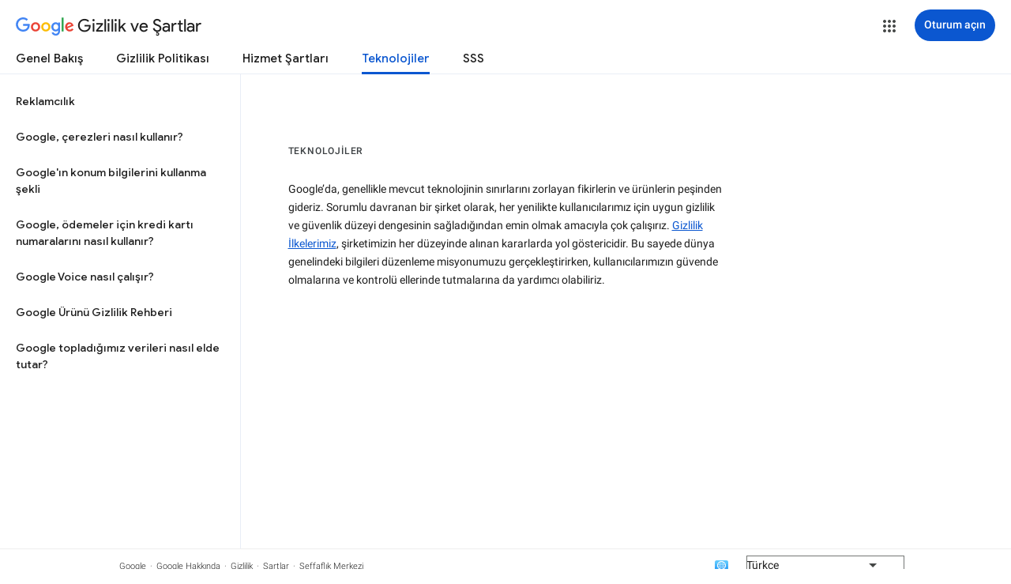

--- FILE ---
content_type: text/html; charset=UTF-8
request_url: https://feedback-pa.clients6.google.com/static/proxy.html?usegapi=1&jsh=m%3B%2F_%2Fscs%2Fabc-static%2F_%2Fjs%2Fk%3Dgapi.gapi.en.AKdz2vhcyW0.O%2Fd%3D1%2Frs%3DAHpOoo_GPfyZPmTuYcbMXzJr0yr8Akk4Tw%2Fm%3D__features__
body_size: 78
content:
<!DOCTYPE html>
<html>
<head>
<title></title>
<meta http-equiv="X-UA-Compatible" content="IE=edge" />
<script type="text/javascript" nonce="WuAUTS-Nz9XxIXptZEIC2A">
  window['startup'] = function() {
    googleapis.server.init();
  };
</script>
<script type="text/javascript"
  src="https://apis.google.com/js/googleapis.proxy.js?onload=startup" async
  defer nonce="WuAUTS-Nz9XxIXptZEIC2A"></script>
</head>
<body>
</body>
</html>


--- FILE ---
content_type: text/javascript; charset=UTF-8
request_url: https://www.gstatic.com/_/mss/boq-identity/_/js/k=boq-identity.IdentityPoliciesUi.tr.rn7nBN8hC4c.2018.O/ck=boq-identity.IdentityPoliciesUi.TIyuc2RTeDI.L.B1.O/am=AADAN_n__t9gCwEY/d=1/exm=A7fCU,BBI74,BVgquf,EFQ78c,FIsgxc,FqLSBc,GPHYJd,IZT63,JNoxi,Jis5wf,KUM7Z,LBaJxb,LEikZe,MdUzUe,MpJwZc,NwH0H,O1Gjze,O626Fe,O6y8ed,OTA3Ae,PEQ3uf,PrPYRd,QIhFr,RMhBfe,RiINWe,RyvaUb,SdcwHb,SpsfSb,UUJqVe,Uas9Hd,Ulmmrd,V3dDOb,XVMNvd,Z5uLle,ZDZcre,ZwDk9d,_b,_tp,aW3pY,bZ0mod,byfTOb,duFQFc,e5qFLc,gychg,hc6Ubd,krBSJd,lsjVmc,lwddkf,n73qwf,pjICDe,pw70Gc,r2V6Pd,tVN6Hd,uoEu0c,w9hDv,ws9Tlc,xQtZb,xUdipf,yJVP7e,zbML3c,zr1jrb/excm=_b,_tp,techhomeview/ed=1/wt=2/ujg=1/rs=AOaEmlFk_Oy6IiYt0s61JXpsDI2cTTHqwQ/ee=EVNhjf:pw70Gc;EmZ2Bf:zr1jrb;JsbNhc:Xd8iUd;K5nYTd:ZDZcre;LBgRLc:SdcwHb;Me32dd:MEeYgc;NJ1rfe:qTnoBf;NPKaK:SdcwHb;NSEoX:lazG7b;Pjplud:EEDORb;QGR0gd:Mlhmy;SNUn3:ZwDk9d;ScI3Yc:e7Hzgb;Uvc8o:VDovNc;YIZmRd:A1yn5d;a56pNe:JEfCwb;cEt90b:ws9Tlc;dIoSBb:SpsfSb;dowIGb:ebZ3mb;eBAeSb:zbML3c;iFQyKf:QIhFr;lOO0Vd:OTA3Ae;oGtAuc:sOXFj;pXdRYb:MdUzUe;qQEoOc:KUM7Z;qafBPd:yDVVkb;qddgKe:xQtZb;wR5FRb:O1Gjze;xqZiqf:BBI74;yEQyxe:hTAg0b;yxTchf:KUM7Z;zxnPse:duFQFc/dti=1/m=p3hmRc,LvGhrf,RqjULd
body_size: 14129
content:
"use strict";this.default_IdentityPoliciesUi=this.default_IdentityPoliciesUi||{};(function(_){var window=this;
try{
var gN;_.fN=function(a){this.j=a||{cookie:""}};_.g=_.fN.prototype;
_.g.set=function(a,b,c){let e;var d=!1;let f;if(typeof c==="object"){f=c.DQ;d=c.AH||!1;e=c.domain||void 0;var h=c.path||void 0;var k=c.ov}if(/[;=\s]/.test(a))throw Error("Tc`"+a);if(/[;\r\n]/.test(b))throw Error("Uc`"+b);k===void 0&&(k=-1);c=e?";domain="+e:"";h=h?";path="+h:"";d=d?";secure":"";k=k<0?"":k==0?";expires="+(new Date(1970,1,1)).toUTCString():";expires="+(new Date(Date.now()+k*1E3)).toUTCString();this.j.cookie=a+"="+b+c+h+k+d+(f!=null?";samesite="+f:"")};
_.g.get=function(a,b){const c=a+"=",e=(this.j.cookie||"").split(";");for(let d=0,f;d<e.length;d++){f=e[d].trim();if(f.lastIndexOf(c,0)==0)return f.slice(c.length);if(f==a)return""}return b};_.g.remove=function(a,b,c){const e=this.get(a)!==void 0;this.set(a,"",{ov:0,path:b,domain:c});return e};_.g.oh=function(){return gN(this).keys};_.g.Jg=function(){return gN(this).values};_.g.clear=function(){const a=gN(this).keys;for(let b=a.length-1;b>=0;b--)this.remove(a[b])};
gN=function(a){a=(a.j.cookie||"").split(";");const b=[],c=[];let e,d;for(let f=0;f<a.length;f++)d=a[f].trim(),e=d.indexOf("="),e==-1?(b.push(""),c.push(d)):(b.push(d.substring(0,e)),c.push(d.substring(e+1)));return{keys:b,values:c}};_.hN=new _.fN(typeof document=="undefined"?null:document);
_.iN=class extends _.sg{constructor(a){super(a)}jl(){return _.Oq(this,6)}};_.jN=new _.iN;
var kN,lN,xqa,yqa,mN,wqa;kN=function(a){let b=wqa(a);if(!b.j()&&_.ea!==_.ea.top)try{b=wqa(a,_.ea.top)}catch(c){if(!(c instanceof DOMException&&c.name==="SecurityError")){if(c instanceof Error)throw c;throw Error("ab`"+c);}}return b};lN=function(a,b){(a=_.Qj(kN(a),!1))?(b=kN(b()),b=_.Wg(_.Pk(b),_.by),b=_.Tf(b)):b=xqa();return{enabled:a,Rl:b}};
_.nN=function(){let a,b;mN!=null||(mN=Object.freeze({get enabled(){return mN.wh===-1||_.Qj(kN("iCzhFc"),!1)?!1:mN.Vw.enabled||mN.Kw.enabled||mN.uH.enabled},environment:_.lv(kN("HiPsbb"),yqa,0),vt:(a=_.hv(kN("MUE6Ne")))!=null?a:void 0,Ki:(b=_.hv(kN("cfb2h")))!=null?b:void 0,wh:_.kv(kN("yFnxrf"),-1),Ty:_.ov(kN("fPDxwd")).map(c=>_.kv(c,0)).filter(c=>c>0),sR:_.Qj(kN("vJQk6"),!1),Vw:lN("xwAfE",()=>"UUFaWc"),Kw:lN("xnI9P",()=>"u4g7r"),uH:lN("AfY8Hf",()=>"hsFLT")}));return mN};xqa=_.Ig(_.by);
yqa={nK:0,uL:1,eM:2,oJ:3,ZK:4};wqa=_.Ok;
var oN,zqa,Aqa,Eqa,sN,Fqa,Gqa,tN,Hqa,Dqa,Cqa,vN,Iqa,wN,Jqa,Kqa,yN,Nqa,Oqa,Pqa,Qqa,Bqa,rN,Rqa,Sqa,Tqa,BN,Uqa,Vqa,Wqa,Xqa;oN=function(a){var b=(0,_.Ue)(Number(a));if((0,_.Ve)(b))return String(b);b=a.indexOf(".");b!==-1&&(a=a.substring(0,b));return _.Te(a)};
_.pN=function(a){var b=void 0;b!=null||(b=_.xp?1024:0);if(!_.He(a))throw _.ud("int64");const c=typeof a;switch(b){case 512:switch(c){case "string":return oN(a);case "bigint":return String((0,_.af)(64,a));default:return _.Ze(a)}case 1024:switch(c){case "string":return _.bf(a);case "bigint":return _.ee((0,_.af)(64,a));default:return _.cf(a)}case 0:switch(c){case "string":return oN(a);case "bigint":return _.ee((0,_.af)(64,a));default:return _.Ye(a)}default:return _.Ce(b,"Unknown format requested type for int64")}};
_.qN=function(a,b=!1){const c=typeof a;if(a==null)return a;if(c==="bigint")return String((0,_.af)(64,a));if(_.He(a))return c==="string"?oN(a):b?_.Ze(a):_.Ye(a)};zqa=function(a){return _.Yd(a,!1,!1)};Aqa=function(a){if(a==null)return a;if(typeof a==="bigint")return(0,_.wf)(a)?a=Number(a):(a=(0,_.af)(64,a),a=(0,_.wf)(a)?Number(a):String(a)),a;if(_.He(a))return typeof a==="number"?_.Ye(a):oN(a)};
Eqa=function(a,b=Bqa){if(!rN){let e;a=(e=a.navigator)==null?void 0:e.userAgentData;if(!a||typeof a.getHighEntropyValues!=="function"||a.brands&&typeof a.brands.map!=="function")return Promise.reject(Error("Vc"));Cqa((a.brands||[]).map(d=>{var f=new Dqa;f=_.Sq(f,1,d.brand);return _.Sq(f,2,d.version)}));typeof a.mobile==="boolean"&&_.Eq(_.jN,2,_.Ee(a.mobile));rN=a.getHighEntropyValues(b)}const c=new Set(b);return rN.then(e=>{const d=_.jN.clone();c.has("platform")&&_.Sq(d,3,e.platform);c.has("platformVersion")&&
_.Sq(d,4,e.platformVersion);c.has("architecture")&&_.Sq(d,5,e.architecture);c.has("model")&&_.Sq(d,6,e.model);c.has("uaFullVersion")&&_.Sq(d,7,e.uaFullVersion);return d.jf()}).catch(()=>_.jN.jf())};sN=function(a){this.j=this.Aa=this.Ba=a};
Fqa=function(){function a(){d[0]=1732584193;d[1]=4023233417;d[2]=2562383102;d[3]=271733878;d[4]=3285377520;v=q=0}function b(y){for(var G=h,E=0;E<64;E+=4)G[E/4]=y[E]<<24|y[E+1]<<16|y[E+2]<<8|y[E+3];for(E=16;E<80;E++)y=G[E-3]^G[E-8]^G[E-14]^G[E-16],G[E]=(y<<1|y>>>31)&4294967295;y=d[0];var K=d[1],O=d[2],V=d[3],R=d[4];for(E=0;E<80;E++){if(E<40)if(E<20){var ba=V^K&(O^V);var ka=1518500249}else ba=K^O^V,ka=1859775393;else E<60?(ba=K&O|V&(K|O),ka=2400959708):(ba=K^O^V,ka=3395469782);ba=((y<<5|y>>>27)&4294967295)+
ba+R+ka+G[E]&4294967295;R=V;V=O;O=(K<<30|K>>>2)&4294967295;K=y;y=ba}d[0]=d[0]+y&4294967295;d[1]=d[1]+K&4294967295;d[2]=d[2]+O&4294967295;d[3]=d[3]+V&4294967295;d[4]=d[4]+R&4294967295}function c(y,G){if(typeof y==="string"){y=unescape(encodeURIComponent(y));for(var E=[],K=0,O=y.length;K<O;++K)E.push(y.charCodeAt(K));y=E}G||(G=y.length);E=0;if(q==0)for(;E+64<G;)b(y.slice(E,E+64)),E+=64,v+=64;for(;E<G;)if(f[q++]=y[E++],v++,q==64)for(q=0,b(f);E+64<G;)b(y.slice(E,E+64)),E+=64,v+=64}function e(){var y=
[],G=v*8;q<56?c(k,56-q):c(k,64-(q-56));for(var E=63;E>=56;E--)f[E]=G&255,G>>>=8;b(f);for(E=G=0;E<5;E++)for(var K=24;K>=0;K-=8)y[G++]=d[E]>>K&255;return y}for(var d=[],f=[],h=[],k=[128],l=1;l<64;++l)k[l]=0;var q,v;a();return{reset:a,update:c,digest:e,digestString:function(){for(var y=e(),G="",E=0;E<y.length;E++)G+="0123456789ABCDEF".charAt(Math.floor(y[E]/16))+"0123456789ABCDEF".charAt(y[E]%16);return G}}};Gqa={};tN=null;_.uN=function(a,b,c){return _.Eq(a,b,c==null?c:_.pN(c))};Hqa=class extends _.sg{constructor(a){super(a)}Xt(){return _.Pq(this)}};
Dqa=class extends _.sg{constructor(a){super(a)}};Cqa=function(a){_.Jq(_.jN,1,a)};vN=class extends _.sg{constructor(a){super(a)}};Iqa=function(a){return _.Tq(a,1,1)};wN=class extends _.sg{constructor(a){super(a)}};Jqa=class extends _.sg{constructor(a){super(a,8)}};Kqa=_.Hg(175237375,Jqa,class extends _.sg{constructor(a){super(a)}});_.xN=function(a,b,c){return _.Eq(a,b,c==null?c:_.pN(c))};_.Lqa=function(a,b){return _.FM(a,3,b,_.Re)};_.Mqa=class extends _.sg{constructor(a){super(a)}};yN=class extends _.sg{constructor(a){super(a)}};
Nqa=class{constructor(a,b){this.Aa=a;this.callback=b;this.enabled=!1;this.Ba=()=>_.wn();this.Ea=this.Ba()}setInterval(a){this.Aa=a;this.j&&this.enabled?(this.stop(),this.start()):this.j&&this.stop()}start(){this.enabled=!0;this.j||(this.j=setTimeout(()=>{this.tick()},this.Aa),this.Ea=this.Ba())}stop(){this.enabled=!1;this.j&&(clearTimeout(this.j),this.j=void 0)}tick(){if(this.enabled){const a=Math.max(this.Ba()-this.Ea,0);a<this.Aa*.8?this.j=setTimeout(()=>{this.tick()},this.Aa-a):(this.j&&(clearTimeout(this.j),
this.j=void 0),this.callback(),this.enabled&&(this.stop(),this.start()))}else this.j=void 0}};Oqa=class extends _.sg{constructor(a){super(a)}};Pqa=class extends _.sg{constructor(a){super(a)}};Qqa=_.Kg(_.iN);Bqa=["platform","platformVersion","architecture","model","uaFullVersion"];rN=null;Rqa=class extends _.sg{constructor(a){super(a)}rb(){return _.Oq(this,2)}Kd(a){_.Sq(this,2,a)}};Sqa=class extends _.sg{constructor(a){super(a,4)}};
_.zN=class extends _.sg{constructor(a){super(a,36)}Kd(a,b){_.pg(this,3,Rqa,b,a,1)}};Tqa=class extends _.sg{constructor(a){super(a,19)}Bp(a){return _.Tq(this,2,a)}};BN=function(a,b){_.Vj(a.Aa,wN,1,b);_.Pq(b)||Iqa(b);a.Kj||(b=_.AN(a),_.Oq(b,5)||_.Sq(b,5,a.locale));a.Ba&&(b=_.AN(a),_.Hq(b,_.iN,9)||_.Vj(b,_.iN,9,a.Ba))};_.AN=function(a){var b=_.Hq(a.Aa,wN,1);b||(b=new wN,BN(a,b));a=b;b=_.Hq(a,vN,11);b||(b=new vN,_.Vj(a,vN,11,b));return b};Uqa=function(a,b){a.j=b};
Vqa=function(a){const b=a.Kj?void 0:_.xu();b?Eqa(b,Bqa).then(c=>{a.Ba=Qqa(c!=null?c:"[]");c=_.AN(a);_.Vj(c,_.iN,9,a.Ba);return!0}).catch(()=>!1):Promise.resolve(!1)};
Wqa=function(a,b,c=0,e=0,d=null,f=0,h=0){if(!a.Kj){var k=_.AN(a);var l=new Hqa;l=_.Tq(l,1,a.j);l=_.Eq(l,2,_.Ee(a.Ea));e=_.Qq(l,3,e>0?e:void 0);f=_.Qq(e,4,f>0?f:void 0);h=_.Qq(f,5,h>0?h:void 0);h=_.Tf(h);_.Vj(k,Hqa,10,h)}a=a.Aa.clone();k=Date.now().toString();a=_.uN(a,4,k);b=_.Jq(a,3,b.slice());d&&(a=new Oqa,d=_.Qq(a,13,d),a=new Pqa,d=_.Vj(a,Oqa,2,d),a=new Sqa,d=_.Vj(a,Pqa,1,d),d=_.Tq(d,2,9),_.Vj(b,Sqa,18,d));c&&_.xN(b,14,c);return b};
Xqa=class{constructor(a,b=!1){this.Kj=b;this.Ba=this.locale=null;this.j=0;this.Ea=!1;this.Aa=new Tqa;Number.isInteger(a)&&this.Aa.Bp(a);b||(this.locale=document.documentElement.getAttribute("lang"));BN(this,new wN)}Bp(a){this.Aa.Bp(a);return this}};sN.prototype.reset=function(){this.j=this.Aa=this.Ba};sN.prototype.rb=function(){return this.Aa};
var Yqa=_.Kg(Jqa),CN=function(){return"https://play.google.com/log?format=json&hasfast=true"},Zqa=function(a,b){return a.Ab?b?()=>{b().then(()=>{a.flush()})}:()=>{a.flush()}:()=>{}},DN=function(a){a.Ka||(a.Aa.Ea=!0,a.Qa&&(a.Aa.j=3,$qa(a)),a.Na&&(a.Aa.j=2,ara(a)),a.flush(),a.Aa.Ea=!1)},bra=function(a){a.Ia||(a.Ia=CN());try{return(new URL(a.Ia)).toString()}catch(b){return(new URL(a.Ia,_.xu().location.origin)).toString()}},EN=function(a,b,c){a.Oa&&a.Oa.hP(b,c)},cra=function(a,b){a.Ga=new sN(b<1?1:b);
a.Ba.setInterval(a.Ga.rb())},$qa=function(a){dra(a,32,10,(b,c)=>{b=new URL(b);b.searchParams.set("format","json");let e=!1;try{e=_.xu().navigator.sendBeacon(b.toString(),c.jf())}catch(d){}e||(a.Sa=!1);return e})},era=function(a,b,c=null,e=a.withCredentials){const d={},f=new URL(bra(a));c&&(d.Authorization=c);a.aj&&(d["X-Goog-AuthUser"]=a.aj,f.searchParams.set("authuser",a.aj));return{url:f.toString(),body:b,hD:1,Zv:d,lH:"POST",withCredentials:e,Xr:a.Xr}},ara=function(a){dra(a,6,5,(b,c)=>{b=new URL(b);
b.searchParams.set("format","base64json");var e=b.searchParams,d=e.set,f=c.jf();c=[];var h=0;for(var k=0;k<f.length;k++){var l=f.charCodeAt(k);l>255&&(c[h++]=l&255,l>>=8);c[h++]=l}f=3;f===void 0&&(f=0);if(!tN)for(tN={},h="ABCDEFGHIJKLMNOPQRSTUVWXYZabcdefghijklmnopqrstuvwxyz0123456789".split(""),k=["+/=","+/","-_=","-_.","-_"],l=0;l<5;l++){var q=h.concat(k[l].split(""));Gqa[l]=q;for(var v=0;v<q.length;v++){var y=q[v];tN[y]===void 0&&(tN[y]=v)}}f=Gqa[f];h=Array(Math.floor(c.length/3));k=f[64]||"";for(l=
q=0;q<c.length-2;q+=3){var G=c[q],E=c[q+1];y=c[q+2];v=f[G>>2];G=f[(G&3)<<4|E>>4];E=f[(E&15)<<2|y>>6];y=f[y&63];h[l++]=v+G+E+y}v=0;y=k;switch(c.length-q){case 2:v=c[q+1],y=f[(v&15)<<2]||k;case 1:c=c[q],h[l]=f[c>>2]+f[(c&3)<<4|v>>4]+y+k}d.call(e,"p",h.join(""));b=b.toString();if(b.length>15360)return!1;(new Image).src=b;return!0})},dra=function(a,b,c,e){if(a.j.length!==0){var d=new URL(bra(a));d.searchParams.delete("format");var f=a.Km();f&&d.searchParams.set("auth",f);d.searchParams.set("authuser",
a.aj||"0");for(f=0;f<c&&a.j.length;++f){const h=a.j.slice(0,b),k=Wqa(a.Aa,h,a.Ea,a.Ha,a.Hk,a.Xa,a.Va);if(!e(d.toString(),k)){++a.Ha;break}a.Ea=0;a.Ha=0;a.Xa=0;a.Va=0;a.j=a.j.slice(h.length)}a.Ba.enabled&&a.Ba.stop()}},gra=class extends _.Db{constructor(a){super();this.j=[];this.Eb="";this.Na=this.Qa=this.Ka=!1;this.Fb=this.Ya=-1;this.tb=!1;this.Ma=this.experimentIds=null;this.Ha=this.Ea=0;this.Oa=null;this.Va=this.Xa=0;this.Ob=1;this.Xr=0;this.Nd=!1;this.wh=a.wh;this.Km=a.Km||(()=>{});this.Aa=new Xqa(a.wh,
a.Kj);this.Mg=a.Mg||null;this.Hk=a.Hk||null;this.Ia=a.HI||null;this.aj=a.aj||null;this.oo=a.oo||!1;this.withCredentials=!a.jz;this.Kj=a.Kj||!1;this.Sa=!this.Kj&&!!_.xu()&&!!_.xu().navigator&&_.xu().navigator.sendBeacon!==void 0;this.Ab=typeof URLSearchParams!=="undefined"&&!!(new URL(CN())).searchParams&&!!(new URL(CN())).searchParams.set;const b=Iqa(new wN);BN(this.Aa,b);this.Ga=new sN(1E4);a=Zqa(this,a.Dy);this.Ba=new Nqa(this.Ga.rb(),a);this.ob=new Nqa(6E5,a);this.oo||this.ob.start();this.Kj||
(document.addEventListener("visibilitychange",()=>{if(document.visibilityState==="hidden"){DN(this);let c;(c=this.Oa)==null||c.flush()}}),document.addEventListener("pagehide",()=>{DN(this);let c;(c=this.Oa)==null||c.flush()}))}wb(){DN(this);this.Ba.stop();this.ob.stop();super.wb()}Nf(a){if(a instanceof _.zN)this.log(a);else try{var b=new _.zN,c=a.jf();var e=_.Sq(b,8,c);this.log(e)}catch(d){EN(this,4,1)}}log(a){EN(this,2,1);if(this.Ab){a=a.clone();var b=this.Ob++;b=a=_.xN(a,21,b);if(_.qN(_.Dq(b,1))==
null){var c=Date.now();c=Number.isFinite(c)?c.toString():"0";_.uN(b,1,c)}(_.xp?Aqa(_.Dq(b,15,void 0,void 0,_.df)):Aqa(_.Dq(b,15)))!=null||_.xN(b,15,(new Date).getTimezoneOffset()*60);this.experimentIds&&(c=this.experimentIds.clone(),_.Vj(b,yN,16,c));EN(this,1,1);b=this.j.length-1E3+1;b>0&&(this.j.splice(0,b),this.Ea+=b,EN(this,3,b));this.j.push(a);this.oo||this.Ba.enabled||this.Ba.start()}}flush(a,b){if(this.j.length===0)a&&a();else if(this.Nd&&this.Sa)this.Aa.j=3,$qa(this);else{var c=Date.now();
if(this.Fb>c&&this.Ya<c)b&&b("throttled");else{this.Mg&&(typeof this.Mg.Xt==="function"?Uqa(this.Aa,this.Mg.Xt()):this.Aa.j=0);var e=this.j.length,d=Wqa(this.Aa,this.j,this.Ea,this.Ha,this.Hk,this.Xa,this.Va),f=this.Km();if(f&&this.Eb===f)b&&b("stale-auth-token");else if(this.j=[],this.Ba.enabled&&this.Ba.stop(),this.Ea=0,this.Ka)a&&a();else{c=d.jf();let h;this.Ma&&this.Ma.Ei(c.length)&&(h=fra(c));const k=era(this,c,f),l=y=>{this.Ga.reset();this.Ba.setInterval(this.Ga.rb());if(y){var G=null;try{const E=
JSON.stringify(JSON.parse(y.replace(")]}'\n","")));G=Yqa(E)}catch(E){}G&&(y=Number(_.Nq(G,1,_.ee("-1"))),y>0&&(this.Ya=Date.now(),this.Fb=this.Ya+y),G=_.Xq(G,Kqa))&&(G=_.Mq(G,1,-1),G!==-1&&(this.tb||cra(this,G)))}a&&a();this.Ha=0},q=(y,G)=>{var E=_.Iq(d,_.zN,3);var K=Number(_.Nq(d,14)),O=this.Ga;O.j=Math.min(3E5,O.j*2);O.Aa=Math.min(3E5,O.j+Math.round(.1*(Math.random()-.5)*2*O.j));this.Ba.setInterval(this.Ga.rb());y===401&&f&&(this.Eb=f);K&&(this.Ea+=K);G===void 0&&(G=500<=y&&y<600||y===401||y===
0);G&&(this.j=E.concat(this.j),this.oo||this.Ba.enabled||this.Ba.start());EN(this,7,1);b&&b("net-send-failed",y);++this.Ha},v=()=>{this.Mg&&this.Mg.send(k,l,q)};h?h.then(y=>{EN(this,5,e);k.Zv["Content-Encoding"]="gzip";k.Zv["Content-Type"]="application/binary";k.body=y;k.hD=2;v()},()=>{EN(this,6,e);v()}):v()}}}}},hra=function(a){if(!a)return"";if(/^about:(?:blank|srcdoc)$/.test(a))return window.origin||"";a.indexOf("blob:")===0&&(a=a.substring(5));a=a.split("#")[0].split("?")[0];a=a.toLowerCase();
a.indexOf("//")==0&&(a=window.location.protocol+a);/^[\w\-]*:\/\//.test(a)||(a=window.location.href);var b=a.substring(a.indexOf("://")+3),c=b.indexOf("/");c!=-1&&(b=b.substring(0,c));c=a.substring(0,a.indexOf("://"));if(!c)throw Error("Xc`"+a);if(c!=="http"&&c!=="https"&&c!=="chrome-extension"&&c!=="moz-extension"&&c!=="file"&&c!=="android-app"&&c!=="chrome-search"&&c!=="chrome-untrusted"&&c!=="chrome"&&c!=="app"&&c!=="devtools")throw Error("Yc`"+c);a="";var e=b.indexOf(":");if(e!=-1){var d=b.substring(e+
1);b=b.substring(0,e);if(c==="http"&&d!=="80"||c==="https"&&d!=="443")a=":"+d}return c+"://"+b+a};var jra=function(a,b,c){var e=String(_.ea.location.href);return e&&a&&b?[b,ira(hra(e),a,c||null)].join(" "):null},ira=function(a,b,c){var e=[];let d=[];if((Array.isArray(c)?2:1)==1)return d=[b,a],_.Pa(e,function(k){d.push(k)}),kra(d.join(" "));const f=[],h=[];_.Pa(c,function(k){h.push(k.key);f.push(k.value)});c=Math.floor((new Date).getTime()/1E3);d=f.length==0?[c,b,a]:[f.join(":"),c,b,a];_.Pa(e,function(k){d.push(k)});a=kra(d.join(" "));a=[c,a];h.length==0||a.push(h.join(""));return a.join("_")},
kra=function(a){const b=Fqa();b.update(a);return b.digestString().toLowerCase()};var lra=function(a,b,c,e){(a=_.ea[a])||typeof document==="undefined"||(a=(new _.fN(document)).get(b));return a?jra(a,c,e):null},mra=function(a){var b=hra(_.ea==null?void 0:_.ea.location.href);const c=[];var e;(e=_.ea.__SAPISID||_.ea.__APISID||_.ea.__3PSAPISID||_.ea.__1PSAPISID||_.ea.__OVERRIDE_SID)?e=!0:(typeof document!=="undefined"&&(e=new _.fN(document),e=e.get("SAPISID")||e.get("APISID")||e.get("__Secure-3PAPISID")||e.get("__Secure-1PAPISID")),e=!!e);if(e){var d=(e=b=b.indexOf("https:")==0||b.indexOf("chrome-extension:")==
0||b.indexOf("chrome-untrusted://new-tab-page")==0||b.indexOf("moz-extension:")==0)?_.ea.__SAPISID:_.ea.__APISID;d||typeof document==="undefined"||(d=new _.fN(document),d=d.get(e?"SAPISID":"APISID")||d.get("__Secure-3PAPISID"));(e=d?jra(d,e?"SAPISIDHASH":"APISIDHASH",a):null)&&c.push(e);b&&((b=lra("__1PSAPISID","__Secure-1PAPISID","SAPISID1PHASH",a))&&c.push(b),(a=lra("__3PSAPISID","__Secure-3PAPISID","SAPISID3PHASH",a))&&c.push(a))}return c.length==0?null:c.join(" ")};var fra=function(a){return _.qi(function*(){var b=new CompressionStream("gzip");const c=(new Response(b.readable)).arrayBuffer();b=b.writable.getWriter();yield b.write((new TextEncoder).encode(a));yield b.close();return new Uint8Array(yield c)})},nra=class{Ei(a){return a<1024?!1:typeof CompressionStream!=="undefined"}};var ora=class{constructor(){this.QC=typeof AbortController!=="undefined"}send(a,b,c){const e=this;return _.qi(function*(){const d=e.QC?new AbortController:void 0,f=d?setTimeout(()=>{d.abort()},a.Xr):void 0;try{const h=Object.assign({},{method:a.lH,headers:Object.assign({},a.Zv)},a.body&&{body:a.body},a.withCredentials&&{credentials:"include"},{signal:a.Xr&&d?d.signal:null}),k=yield fetch(a.url,h);k.status===200?b==null||b(yield k.text()):c==null||c(k.status)}catch(h){switch(h==null?void 0:h.name){case "AbortError":c==
null||c(408);break;default:c==null||c(400)}}finally{clearTimeout(f)}})}Xt(){return 4}};_.pra=function(a,b){a.Ki=b;return a};_.qra=function(a,b){a.j=b;return a};_.rra=function(a,b){a.Ba=b;return a};
_.FN=function(a){a.Mg||(a.Mg=new ora);const b=new gra({wh:a.wh,Km:a.Km?a.Km:mra,aj:a.aj,HI:a.Ga,Kj:!1,oo:!1,jz:a.Ha,Dy:a.Dy,Mg:a.Mg});_.Sm(a,b);if(a.Ki){var c=a.Ki,e=_.AN(b.Aa);_.Sq(e,7,c)}b.Ma=new nra;a.Hk&&(b.Hk=a.Hk);a.j&&((e=a.j)?(b.experimentIds||(b.experimentIds=new yN),c=b.experimentIds,e=e.jf(),_.Sq(c,4,e)):b.experimentIds&&_.Eq(b.experimentIds,4));a.Ba&&(e=a.Ba,b.experimentIds||(b.experimentIds=new yN),c=b.experimentIds,e=[...e],_.FM(c,2,e,zqa));a.Aa&&(c=a.Aa,b.tb=!0,cra(b,c));a.Ea&&(b.Nd=
b.Sa);Vqa(b.Aa);a.Mg.Bp&&a.Mg.Bp(a.wh);a.Mg.NH&&a.Mg.NH(b);return b};_.GN=class extends _.Db{constructor(a,b="0"){super();this.wh=a;this.aj=b;this.Ga="https://play.google.com/log?format=json&hasfast=true";this.Aa=this.Ba=this.j=this.Hk=this.Mg=this.Ki=null;this.Ea=!1}jz(){this.Ha=!0;return this}};
_.m("p3hmRc");
var ura,sra,tra,wra;ura=function(a,b){var c=_.pF(),e=[];let d;c=sra(_.pra(_.qra(new _.GN(a,c),_.Lqa(new _.Mqa,b.Ty)),(d=b.Ki)!=null?d:""));e&&e.length>0&&_.rra(c,e.map(k=>_.zf(k)));let f;switch(a){case 1957:f=3;break;case 2082:f=2;break;case 1884:f=1;break;case 2649:f=0}let h;return new tra(_.FN(c),(h=b.vt)!=null?h:"",f,b.environment)};sra=function(a){a.Ea=!0;return a};
_.vra=function(a,b,c){const e=b.j();a.j!==void 0&&e.j(a.j);e.Aa(a.environment);a.Aa&&e.Ba(a.Aa);let d,f;const h=(d=_.Pb())==null?void 0:(f=d.Va)==null?void 0:_.Dr(f.Ea,"k");h&&e.Ea(h);b.Aa(c);a.transport.Nf(b);a.transport.flush()};tra=class{constructor(a,b,c,e=0){this.transport=a;this.j=b;this.Aa=c;this.environment=e}};wra=class{Nf(){}flush(){}};_.HN=class extends _.PH{constructor(){super();this.config=_.nN();this.j=this.config.enabled?ura(this.config.wh,this.config):new tra(new wra)}};_.FH(_.Cy,_.HN);
_.n();
_.JN=function(a,b,c){_.Vf(a);a=a.Uc;let e=a[_.Bd]|0;const d=_.eg(a,c),f=void 0===_.xq;b=_.kf(d,b,!f,e);if(!f||b)return b=_.Rf(b),d!==b&&(e=_.Xf(a,e,c,b),_.Wf(a,e)),b};_.KN=class extends _.sg{constructor(a){super(a)}getUrl(){return _.Oq(this,3)}j(a){_.Sq(this,5,a)}Ba(a){_.Tq(this,8,a)}Ea(a){_.Sq(this,10,a)}Aa(a){_.Tq(this,11,a)}};_.LN=class extends _.sg{constructor(a){super(a)}j(){return _.JN(this,_.KN,5)}Aa(a){_.Vj(this,_.by,18,a)}};
_.m("LvGhrf");
var yra=function(a){if(_.ea&&_.ea.performance&&_.ea.performance.memory){var b=_.ea.performance.memory;if(b){const c=new xra;isNaN(b.jsHeapSizeLimit)||_.uN(c,1,Math.round(b.jsHeapSizeLimit).toString());isNaN(b.totalJSHeapSize)||_.uN(c,2,Math.round(b.totalJSHeapSize).toString());isNaN(b.usedJSHeapSize)||_.uN(c,3,Math.round(b.usedJSHeapSize).toString());_.Vj(a,xra,1,c)}}},Bra=function(a){if(MN()){var b=performance.getEntriesByType("navigation");if(b&&b.length){var c=new zra;if(b=b[0]){switch(b.type){case "navigate":c.Zg(1);
break;case "reload":c.Zg(2);break;case "back_forward":c.Zg(3);break;case "prerender":c.Zg(4);break;default:c.Zg(0)}var e=_.Qq(c,2,Math.round(b.startTime));e=_.Qq(e,3,Math.round(b.fetchStart));e=_.Qq(e,4,Math.round(b.domainLookupStart));e=_.Qq(e,5,Math.round(b.domainLookupEnd));e=_.Qq(e,6,Math.round(b.connectStart));e=_.Qq(e,7,Math.round(b.connectEnd));e=_.Qq(e,8,Math.round(b.requestStart));e=_.Qq(e,9,Math.round(b.responseStart));e=_.Qq(e,10,Math.round(b.responseEnd));var d=Ara(Math.round(b.domInteractive));
e=_.Qq(e,11,d);d=Ara(Math.round(b.domComplete));e=_.Qq(e,12,d);e=_.Qq(e,13,Math.round(b.loadEventStart));_.Qq(e,14,Math.round(b.loadEventEnd))}_.Vj(a,zra,8,c)}}},Ara=function(a){return Number.isFinite(a)?a:null},Dra=function(a){if(MN()){var b=performance.getEntriesByType("resource");if(b&&b.length){var c=new Cra,e=0,d=0,f=0,h=0,k=0,l=0,q=0,v=0,y=0,G=0;for(let E=0;E<b.length;E++){const K=b[E],O=K.responseEnd-K.startTime;if(O>=0)switch(K.initiatorType){case "css":e++;d+=O;break;case "img":f++;h+=O;
break;case "script":k++;l+=O;break;case "link":q++;v+=O;break;default:y++,G+=O}}e&&(b=_.Qq(c,1,e),_.Qq(b,2,Math.round(d/e)));f&&(e=_.Qq(c,3,f),_.Qq(e,4,Math.round(h/f)));k&&(f=_.Qq(c,5,k),_.Qq(f,6,Math.round(l/k)));q&&(k=_.Qq(c,7,q),_.Qq(k,8,Math.round(v/q)));y&&(q=_.Qq(c,9,y),_.Qq(q,10,Math.round(G/y)));_.Vj(a,Cra,10,c)}}},Era=function(){let a;return window.PerformanceObserver&&((a=window.PerformanceObserver.supportedEntryTypes)==null?void 0:a.includes("paint"))},Gra=function(a){if(MN()){var b=performance.getEntriesByType("paint");
if(b&&b.length){var c=_.Fq(a,NN,11)?_.Hq(a,NN,11):new NN;Fra(b,c);_.Vj(a,NN,11,c)}}},Fra=function(a,b){for(let c=0;c<a.length;c++){const e=a[c],d=Math.round(e.startTime);e.name!=="first-paint"||_.Se(_.Dq(b,1))!=null?e.name!=="first-contentful-paint"||_.Se(_.Dq(b,2))!=null||_.Qq(b,2,d):_.Qq(b,1,d)}},MN=function(){return _.ea.performance&&_.ea.performance.getEntriesByType?!0:!1},PN=function(a,b){ON.get(a)||ON.set(a,new b);return ON.get(a)},xra=class extends _.sg{constructor(a){super(a)}},zra=class extends _.sg{constructor(a){super(a)}getType(){return _.Pq(this)}Zg(a){_.Tq(this,
1,a)}},NN=class extends _.sg{constructor(a){super(a)}},Cra=class extends _.sg{constructor(a){super(a)}},QN=class extends _.sg{constructor(a){super(a)}},Hra=class extends _.sg{constructor(a){super(a)}},Ira=class extends _.sg{constructor(a){super(a)}},Jra=class extends _.sg{constructor(a){super(a)}},Kra=class extends _.sg{constructor(a){super(a)}Ua(){return _.Oq(this,2)}getUrl(){return _.Oq(this,3)}},Lra=class extends _.sg{constructor(a){super(a)}},RN=class extends _.sg{constructor(a){super(a)}};var Mra=_.ea.URL,SN;try{new Mra("http://example.com"),SN=!0}catch(a){SN=!1}
var Nra=SN,Ora=function(a){const b=_.Bu("A");let c;try{_.Fi(b,new _.cb(a)),c=b.protocol}catch(d){throw Error("Zc`"+a);}if(c===""||c===":"||c[c.length-1]!=":")throw Error("Zc`"+a);if(!TN.has(c))throw Error("Zc`"+a);if(!b.hostname)throw Error("Zc`"+a);const e=b.href;a={href:e,protocol:b.protocol,username:"",password:"",hostname:b.hostname,pathname:"/"+b.pathname,search:b.search,hash:b.hash,toString:()=>e};TN.get(b.protocol)===b.port?(a.host=a.hostname,a.port="",a.origin=a.protocol+"//"+a.hostname):
(a.host=b.host,a.port=b.port,a.origin=a.protocol+"//"+a.hostname+":"+a.port);return a},Pra=function(a){if(Nra){{try{var b=new Mra(a)}catch(e){throw Error("Zc`"+a);}const c=TN.get(b.protocol);if(!c)throw Error("Zc`"+a);if(!b.hostname)throw Error("Zc`"+a);b.origin=="null"&&(a={href:b.href,protocol:b.protocol,username:"",password:"",host:b.host,port:b.port,hostname:b.hostname,pathname:b.pathname,search:b.search,hash:b.hash},a.origin=c===b.port?b.protocol+"//"+b.hostname:b.protocol+"//"+b.hostname+":"+
b.port,b=a)}return b}return Ora(a)},TN=new Map([["http:","80"],["https:","443"],["ws:","80"],["wss:","443"],["ftp:","21"]]);var Qra=class{constructor(){this.j=0;this.Aa=[]}};var UN=()=>{const a=performance.getEntriesByType("navigation")[0];if(a&&a.responseStart>0&&a.responseStart<performance.now())return a};var VN=a=>{if(document.readyState==="loading")return"loading";const b=UN();if(b){if(a<b.domInteractive)return"loading";if(b.domContentLoadedEventStart===0||a<b.domContentLoadedEventStart)return"dom-interactive";if(b.domComplete===0||a<b.domComplete)return"dom-content-loaded"}return"complete"};var WN=a=>{let b="";try{let e;for(;((e=a)==null?void 0:e.nodeType)!==9;){const d=a;if(d.id)var c="#"+d.id;else{const h=d.nodeName;c=[d.nodeType===1?h.toLowerCase():h.toUpperCase().replace(/^#/,""),...Array.from(d.classList).sort()].join(".")}const f=c;if(b.length+f.length>99)return b||f;b=b?f+">"+b:f;if(d.id)break;a=d.parentNode}}catch(e){}return b};var ON=new WeakMap;var XN=-1,YN=a=>{addEventListener("pageshow",b=>{b.persisted&&(XN=b.timeStamp,a(b))},!0)};var ZN=(a,b,c,e)=>{let d,f;return h=>{if(b.value>=0&&(h||e)){let k;if((f=b.value-((k=d)!=null?k:0))||d===void 0)d=b.value,b.JD=f,h=b.value,b.fH=h>c[1]?"poor":h>c[0]?"needs-improvement":"good",a(b)}}};var $N=a=>{requestAnimationFrame(()=>requestAnimationFrame(()=>a()))};var aO=()=>{let a,b;return(b=(a=UN())==null?void 0:a.activationStart)!=null?b:0};var bO=-1,Rra=new Set,cO=a=>{if(document.visibilityState==="hidden"){if(a.type==="visibilitychange")for(const b of Rra)b();isFinite(bO)||(bO=a.type==="visibilitychange"?a.timeStamp:0,removeEventListener("prerenderingchange",cO,!0))}},dO=()=>{if(bO<0){const a=aO();let b,c;bO=(c=document.prerendering?void 0:(b=globalThis.performance.getEntriesByType("visibility-state").filter(e=>e.name==="hidden"&&e.startTime>a)[0])==null?void 0:b.startTime)!=null?c:document.visibilityState!=="hidden"||document.prerendering?
Infinity:0;addEventListener("visibilitychange",cO,!0);addEventListener("prerenderingchange",cO,!0);YN(()=>{setTimeout(()=>{bO=document.visibilityState!=="hidden"||document.prerendering?Infinity:0})})}return{get Ez(){return bO},FA(a){Rra.add(a)}}};var eO=(a,b=-1)=>{const c=UN();let e="navigate";XN>=0?e="back-forward-cache":c&&(document.prerendering||aO()>0?e="prerender":document.wasDiscarded?e="restore":c.type&&(e=c.type.replace(/_/g,"-")));return{name:a,value:b,fH:"good",JD:0,entries:[],id:`v5-${Date.now()}-${Math.floor(Math.random()*(9E12-1))+1E12}`,navigationType:e}};var fO=(a,b,c={})=>{try{if(PerformanceObserver.supportedEntryTypes.includes(a)){const e=new PerformanceObserver(d=>{Promise.resolve().then(()=>{b(d.getEntries())})});e.observe(Object.assign({},{type:a,buffered:!0},c));return e}}catch(e){}};var gO=a=>{let b=!1;return()=>{b||(a(),b=!0)}};var hO=a=>{document.prerendering?addEventListener("prerenderingchange",()=>a(),!0):a()};var Sra=[1800,3E3],Tra=(a,b={})=>{hO(()=>{const c=dO();let e=eO("FCP"),d;const f=fO("paint",h=>{for(const k of h)k.name==="first-contentful-paint"&&(f.disconnect(),k.startTime<c.Ez&&(e.value=Math.max(k.startTime-aO(),0),e.entries.push(k),d(!0)))});f&&(d=ZN(a,e,Sra,b.Wi),YN(h=>{e=eO("FCP");d=ZN(a,e,Sra,b.Wi);$N(()=>{e.value=performance.now()-h.timeStamp;d(!0)})}))})};var Ura=[.1,.25],Vra=(a,b={})=>{const c=dO();Tra(gO(()=>{let e=eO("CLS",0),d;const f=PN(b,Qra),h=l=>{for(const y of l)if(l=void 0,!y.hadRecentInput){var q=f.Aa[0],v=f.Aa.at(-1);f.j&&q&&v&&y.startTime-v.startTime<1E3&&y.startTime-q.startTime<5E3?(f.j+=y.value,f.Aa.push(y)):(f.j=y.value,f.Aa=[y]);(l=f.Ba)==null||l.call(f,y)}f.j>e.value&&(e.value=f.j,e.entries=f.Aa,d())},k=fO("layout-shift",h);k&&(d=ZN(a,e,Ura,b.Wi),c.FA(()=>{h(k.takeRecords());d(!0)}),YN(()=>{f.j=0;e=eO("CLS",0);d=ZN(a,e,Ura,b.Wi);
$N(()=>d())}),setTimeout(d))}))};var Wra=a=>a.reduce((b,c)=>b.value>c.value?b:c),Xra=a=>a.find(b=>{let c;return((c=b.node)==null?void 0:c.nodeType)===1})||a[0],Yra=(a,b={})=>{b=Object.assign({},b);const c=PN(b,Qra),e=new WeakMap;c.Ba=d=>{var f;if(d==null?0:(f=d.sources)==null?0:f.length)if(d=Xra(d.sources),f=d==null?void 0:d.node){let h,k,l;const q=(l=(k=(h=b).Kz)==null?void 0:k.call(h,f))!=null?l:WN(f);e.set(d,q)}};Vra(d=>{let f={};if(d.entries.length){const k=Wra(d.entries);var h;(k==null?0:(h=k.sources)==null?0:h.length)&&(h=
Xra(k.sources))&&(f={QF:e.get(h),RF:k.startTime,SF:k.value,HP:h,FP:k,Zu:VN(k.startTime)})}d=Object.assign(d,{attribution:f});a(d)},b)};var Zra=(a,b={})=>{Tra(c=>{var e={Hp:0,Cz:c.value,Zu:VN(XN)};if(c.entries.length){const d=UN(),f=c.entries.at(-1);d&&(e=Math.max(0,d.responseStart-(d.activationStart||0)),e={Hp:e,Cz:c.value-e,Zu:VN(c.entries[0].startTime),xA:d,tO:f})}c=Object.assign(c,{attribution:e});a(c)},b)};var $ra=0,iO=Infinity,jO=0,asa=a=>{for(const b of a)b.interactionId&&(iO=Math.min(iO,b.interactionId),$ra=(jO=Math.max(jO,b.interactionId))?(jO-iO)/7+1:0)},kO,bsa=()=>{let a;return kO?$ra:(a=performance.interactionCount)!=null?a:0};var csa=0,dsa=function(a,b){var c;(c=a.Ba)==null||c.call(a,b);if(b.interactionId||b.entryType==="first-input"){var e=a.j.at(-1);if((c=a.Aa.get(b.interactionId))||a.j.length<10||b.duration>e.Uj){c?b.duration>c.Uj?(c.entries=[b],c.Uj=b.duration):b.duration===c.Uj&&b.startTime===c.entries[0].startTime&&c.entries.push(b):(c={id:b.interactionId,entries:[b],Uj:b.duration},a.Aa.set(c.id,c),a.j.push(c));a.j.sort((f,h)=>h.Uj-f.Uj);if(a.j.length>10){b=a.j.splice(10);for(const f of b)a.Aa.delete(f.id)}let d;
(d=a.Ga)==null||d.call(a,c)}}},esa=class{constructor(){this.j=[];this.Aa=new Map}Ha(){csa=bsa();this.j.length=0;this.Aa.clear()}Ea(){return this.j[Math.min(this.j.length-1,Math.floor((bsa()-csa)/50))]}};var lO=a=>{const b=globalThis.requestIdleCallback||setTimeout;document.visibilityState==="hidden"?a():(a=gO(a),addEventListener("visibilitychange",a,{once:!0,capture:!0}),b(()=>{a();removeEventListener("visibilitychange",a,{capture:!0})}))};var fsa=[200,500],gsa=(a,b={})=>{if(globalThis.PerformanceEventTiming&&"interactionId"in PerformanceEventTiming.prototype){var c=dO();hO(()=>{"interactionCount"in performance||kO||(kO=fO("event",asa,{type:"event",buffered:!0,durationThreshold:0}));let e=eO("INP"),d;const f=PN(b,esa),h=q=>{lO(()=>{for(var v of q)dsa(f,v);(v=f.Ea())&&v.Uj!==e.value&&(e.value=v.Uj,e.entries=v.entries,d())})};let k;const l=fO("event",h,{durationThreshold:(k=b.durationThreshold)!=null?k:40});d=ZN(a,e,fsa,b.Wi);l&&(l.observe({type:"first-input",
buffered:!0}),c.FA(()=>{h(l.takeRecords());d(!0)}),YN(()=>{f.Ha();e=eO("INP");d=ZN(a,e,fsa,b.Wi)}))})}};var hsa=(a,b={})=>{b=Object.assign({},b);const c=PN(b,esa);let e=[],d=[],f=0;const h=new WeakMap,k=new WeakMap;let l=!1;const q=()=>{const E=c.j.map(R=>h.get(R.entries[0])),K=d.length-50;d=d.filter((R,ba)=>ba>=K?!0:E.includes(R));const O=new Set;for(const R of d){const ba=v(R.startTime,R.processingEnd);for(const ka of ba)O.add(ka)}const V=e.length-1-50;e=e.filter((R,ba)=>R.startTime>f&&ba>V?!0:O.has(R));l=!1};c.Ba=E=>{const K=E.startTime+E.duration;let O;f=Math.max(f,E.processingEnd);for(let V=d.length-
1;V>=0;V--){const R=d[V];if(Math.abs(K-R.renderTime)<=8){O=R;O.startTime=Math.min(E.startTime,O.startTime);O.processingStart=Math.min(E.processingStart,O.processingStart);O.processingEnd=Math.max(E.processingEnd,O.processingEnd);O.entries.push(E);break}}O||(O={startTime:E.startTime,processingStart:E.processingStart,processingEnd:E.processingEnd,renderTime:K,entries:[E]},d.push(O));(E.interactionId||E.entryType==="first-input")&&h.set(E,O);l||(lO(q),l=!0)};c.Ga=E=>{if(!k.get(E)){const K=E.entries[0].target;
if(K){let O,V,R;const ba=(R=(V=(O=b).Kz)==null?void 0:V.call(O,K))!=null?R:WN(K);k.set(E,ba)}}};const v=(E,K)=>{const O=[];for(const V of e)if(!(V.startTime+V.duration<E)){if(V.startTime>K)break;O.push(V)}return O},y=E=>{var K;if((K=E.ev)!=null&&K.length){K=E.dA;var O=E.bF,V=E.processingDuration,R=0,ba=0,ka=0,na=0;for(var Ma of E.ev){ba=ba+Ma.startTime+Ma.duration-Ma.styleAndLayoutStart;for(const fb of Ma.scripts){var Wa=fb.startTime+fb.duration;if(Wa<K)continue;Wa-=Math.max(K,fb.startTime);const sb=
fb.duration?Wa/fb.duration*fb.forcedStyleAndLayoutDuration:0;R+=Wa-sb;ba+=sb;if(Wa>na){var tb=fb.startTime<K+O?"input-delay":fb.startTime>=K+O+V?"presentation-delay":"processing-duration";var mb=fb;na=Wa}}}Ma=(Ma=E.ev.at(-1))?Ma.startTime+Ma.duration:0;Ma>=K+O+V&&(ka=E.yA-Ma);mb&&tb&&(E.ZF={entry:mb,UQ:tb,nP:na});E.rI=R;E.sI=ba;E.qI=ka;E.tI=E.yA-K-R-ba-ka}},G=E=>{var K=E.entries[0],O=h.get(K);const V=K.processingStart,R=Math.max(K.startTime+K.duration,V),ba=Math.min(O.processingEnd,R);O=O.entries.sort((Ma,
Wa)=>Ma.processingStart-Wa.processingStart);const ka=v(K.startTime,ba),na=c.Aa.get(K.interactionId);K={dF:k.get(na),eF:K.name.startsWith("key")?"keyboard":"pointer",dA:K.startTime,yA:R,tQ:O,ev:ka,bF:V-K.startTime,processingDuration:ba-V,mQ:R-ba,Zu:VN(K.startTime),ZF:void 0,rI:void 0,sI:void 0,qI:void 0,tI:void 0};y(K);return Object.assign(E,{attribution:K})};fO("long-animation-frame",E=>{e=e.concat(E);l||(lO(q),l=!0)});gsa(E=>{E=G(E);a(E)},b)};var isa=class{};var jsa=[2500,4E3],ksa=(a,b={})=>{hO(()=>{const c=dO();let e=eO("LCP"),d;const f=PN(b,isa),h=l=>{b.Wi||(l=l.slice(-1));for(const q of l)l=void 0,(l=f.j)==null||l.call(f,q),q.startTime<c.Ez&&(e.value=Math.max(q.startTime-aO(),0),e.entries=[q],d())},k=fO("largest-contentful-paint",h);if(k){d=ZN(a,e,jsa,b.Wi);const l=gO(()=>{h(k.takeRecords());k.disconnect();d(!0)}),q=v=>{v.isTrusted&&(lO(l),removeEventListener(v.type,q,{capture:!0}))};for(const v of["keydown","click","visibilitychange"])addEventListener(v,
q,{capture:!0});YN(v=>{e=eO("LCP");d=ZN(a,e,jsa,b.Wi);$N(()=>{e.value=performance.now()-v.timeStamp;d(!0)})})}})};var lsa=(a,b={})=>{b=Object.assign({},b);const c=PN(b,isa),e=new WeakMap;c.j=f=>{const h=f.element;if(h){let k,l,q;const v=(q=(l=(k=b).Kz)==null?void 0:l.call(k,h))!=null?q:WN(h);e.set(f,v)}};const d=f=>{var h={Hp:0,iB:0,jB:0,pz:f.value};if(f.entries.length){const l=UN();if(l){var k=l.activationStart||0;const q=f.entries.at(-1),v=q.url&&performance.getEntriesByType("resource").filter(G=>G.name===q.url)[0];h=Math.max(0,l.responseStart-k);const y=Math.max(h,v?(v.requestStart||v.startTime)-k:0);k=Math.min(f.value,
Math.max(y,v?v.responseEnd-k:0));h={target:e.get(q),Hp:h,iB:y-h,jB:k-y,pz:f.value-k,xA:l,IP:q};q.url&&(h.url=q.url);v&&(h.LP=v)}}return Object.assign(f,{attribution:h})};ksa(f=>{f=d(f);a(f)},b)};var msa=[800,1800],mO=a=>{document.prerendering?hO(()=>mO(a)):document.readyState!=="complete"?addEventListener("load",()=>mO(a),!0):setTimeout(a)},nsa=(a,b={})=>{let c=eO("TTFB"),e=ZN(a,c,msa,b.Wi);mO(()=>{const d=UN();d&&(c.value=Math.max(d.responseStart-aO(),0),c.entries=[d],e(!0),YN(()=>{c=eO("TTFB",0);e=ZN(a,c,msa,b.Wi);e(!0)}))})};var osa=(a,b={})=>{nsa(c=>{var e={TB:0,Iy:0,oz:0,Ry:0,hB:0};if(c.entries.length){e=c.entries[0];var d=e.activationStart||0;const f=Math.max((e.workerStart||e.fetchStart)-d,0),h=Math.max(e.domainLookupStart-d,0),k=Math.max(e.connectStart-d,0);d=Math.max(e.connectEnd-d,0);e={TB:f,Iy:h-f,oz:k-h,Ry:d-k,hB:c.value-d,xA:e}}c=Object.assign(c,{attribution:e});a(c)},b)};var psa,qsa,ssa,rsa,oO,tsa;psa=function(a){const b=new window.PerformanceObserver(c=>{_.nO(a,e=>{var d=c.getEntries();e=_.JN(e,NN,11);Fra(d,e)});b.disconnect()});try{b.observe({type:"paint",buffered:!0})}catch(c){}};
qsa=function(a){oO(a,Yra,(b,c)=>{var e=_.JN(b,QN,9);_.Eq(e,1,_.lF(c.value));c.attribution&&(b=_.JN(b,RN,14),b=_.JN(b,Hra,1),b=_.Eq(b,1,_.lF(c.value)),b=_.Sq(b,2,c.attribution.QF),b=_.Qq(b,3,c.attribution.RF),_.Eq(b,4,_.lF(c.attribution.SF)))});oO(a,Zra,(b,c)=>{var e=_.JN(b,QN,9);_.Qq(e,2,Math.round(c.value));c.attribution&&(b=_.JN(b,RN,14),b=_.JN(b,Ira,2),b=_.Qq(b,1,Math.round(c.value)),b=_.Qq(b,2,Math.round(c.attribution.Hp)),_.Qq(b,3,Math.round(c.attribution.Cz)))});oO(a,lsa,(b,c)=>{var e=_.JN(b,
QN,9);_.Qq(e,4,Math.round(c.value));c.attribution&&(b=_.JN(b,RN,14),b=_.JN(b,Kra,4),b=_.Qq(b,1,Math.round(c.value)),b=_.Sq(b,2,c.attribution.target),b=_.Qq(b,4,Math.round(c.attribution.Hp)),b=_.Qq(b,5,Math.round(c.attribution.iB)),b=_.Qq(b,6,Math.round(c.attribution.jB)),_.Qq(b,7,Math.round(c.attribution.pz)))});oO(a,osa,(b,c)=>{var e=_.JN(b,QN,9);_.Qq(e,5,Math.round(c.value));c.attribution&&(b=_.JN(b,RN,14),b=_.JN(b,Lra,5),b=_.Qq(b,1,Math.round(c.value)),b=_.Qq(b,2,Math.round(c.attribution.TB+c.attribution.Iy)),
b=_.Qq(b,3,Math.round(c.attribution.oz)),b=_.Qq(b,4,Math.round(c.attribution.Ry)),_.Qq(b,5,Math.round(c.attribution.hB)))});oO(a,hsa,(b,c)=>{var e=_.JN(b,QN,9);_.Qq(e,6,Math.round(c.value));c.attribution&&(b=_.JN(b,RN,14),b=_.JN(b,Jra,6),b=_.Qq(b,1,Math.round(c.value)),b=_.Sq(b,2,c.attribution.dF),b=_.Qq(b,3,c.attribution.dA),_.Sq(b,4,c.attribution.eF))})};ssa=function(a){return _.qi(function*(){return Promise.race([rsa(),new Promise(b=>void setTimeout(b,3E4))]).then(()=>{a.flush();ssa(a)})})};
_.nO=function(a,b){a.Aa=!0;b(a.msg)};rsa=function(){return new Promise(a=>{const b=_.ls(window,"pagehide",c=>{c.persisted==null||c.persisted||(_.ss(b),a())})})};oO=function(a,b,c){b(e=>void _.nO(a,d=>void c(d,e)))};
tsa=class{constructor(a,b){this.Ba=a;this.Rl=b;a=new _.KN;b=Number(Date.now()).toString(36)+Math.random().toString(36).slice(2);this.j=_.Sq(a,9,b);a=new _.LN;this.msg=_.Vj(a,_.KN,5,this.j);this.Aa=!1}init(a){const b=this;return _.qi(function*(){if(a.url){const c=Pra(a.url);_.Sq(b.j,3,c.hostname);_.Sq(b.j,6,c.pathname)}a.Ev&&_.Sq(b.j,4,a.Ev);Era()&&psa(b);qsa(b);yield new Promise(c=>{document.readyState!=="complete"?_.ks(window,"load",()=>{setTimeout(c,0)}):setTimeout(c,0)});yra(b.msg);Gra(b.msg);
Bra(b.msg);Dra(b.msg);b.Aa=!0;return ssa(b)})}flush(){if(this.Aa){_.vra(this.Ba,this.msg,this.Rl);var a=new _.LN;this.msg=_.Vj(a,_.KN,5,this.j);this.Aa=!1}}};var usa;_.vsa=class extends _.PH{constructor(a){super();this.j=new Map;const b=_.nN();b.Vw.enabled&&(this.Aa=new tsa(a.service.Dr.j,b.Vw.Rl))}static yb(){return{service:{Dr:_.HN}}}init(a){const b=this;return _.qi(function*(){if(!usa&&b.Aa)return usa=!0,b.Aa.init(a)})}};usa=!1;_.FH(_.ula,_.vsa);
_.n();
_.m("RqjULd");
var wsa=function(a,b){return _.Sq(a,1,b)},xsa=function(a,b){return _.Sq(a,2,b)},ysa=function(a,b){return _.Qq(a,3,b)},zsa=class extends _.sg{constructor(a){super(a)}},Asa=class extends _.sg{constructor(a){super(a)}},Bsa=function(a,b,c,e,d){const f=ysa(xsa(wsa(new zsa,b),c),e);d!==void 0&&_.Qq(f,4,d);_.nO(a,h=>{h=_.JN(h,Asa,13);_.pg(h,1,zsa,f)})},Csa=!1,Dsa=class{constructor(a){this.j=a}register(a){this.En=a;a=this.En.Ba();a.Qe(_.HL,this.Ba,!1,this);a.Qe(_.IL,this.Aa,!1,this)}Ba(a){if(a){var b,c=((b=
this.En.qf())==null?void 0:b.rf().j.getName())||"";b=this.j;a=a.request.Md.j.j;b.j.has(a)||b.j.set(a,{zG:c,navigationStart:performance.now(),redirectCount:0})}}Aa(a){if(a){var b=a.request.Md.j;a=this.j;var c=b.j;b=b.getName();const d=a.j.get(c);if(d){var e;(e=a.Aa)==null||Bsa(e,d.zG,b,performance.now()-d.navigationStart,d.redirectCount);a.j.delete(c)}}}};
_.FH(_.vla,class extends _.PH{constructor(a){super();this.j=a.service.TI}static yb(){return{service:{TI:_.vsa}}}init(){const a=this;return _.qi(function*(){if(!Csa){Csa=!0;var b=new Dsa(a.j);if(_.Ym(_.Rt).j)return _.Ei(a,{service:{En:_.$t}}).then(c=>{c=c.service.En;var e=c.qf();e=e?e.rf().j.getName():"";a.j.init({url:c.Ga(),Ev:e});b.register(c)},()=>{a.j.init({url:"",Ev:window.cc_aid})})}})}});
_.n();
}catch(e){_._DumpException(e)}
}).call(this,this.default_IdentityPoliciesUi);
// Google Inc.


--- FILE ---
content_type: text/javascript; charset=UTF-8
request_url: https://www.gstatic.com/_/mss/boq-identity/_/js/k=boq-identity.IdentityPoliciesUi.tr.rn7nBN8hC4c.2018.O/ck=boq-identity.IdentityPoliciesUi.TIyuc2RTeDI.L.B1.O/am=AADAN_n__t9gCwEY/d=1/exm=A7fCU,BBI74,BVgquf,EFQ78c,FIsgxc,FqLSBc,GPHYJd,IZT63,JNoxi,Jis5wf,KUM7Z,LBaJxb,LEikZe,LvGhrf,MdUzUe,MpJwZc,NwH0H,O1Gjze,O626Fe,O6y8ed,OTA3Ae,PEQ3uf,PrPYRd,QIhFr,RMhBfe,RiINWe,RqjULd,RyvaUb,SdcwHb,SpsfSb,UUJqVe,Uas9Hd,Ulmmrd,V3dDOb,XVMNvd,Z5uLle,ZDZcre,ZwDk9d,_b,_tp,aW3pY,bZ0mod,byfTOb,duFQFc,e5qFLc,gychg,hc6Ubd,krBSJd,lsjVmc,lwddkf,n73qwf,p3hmRc,pjICDe,pw70Gc,r2V6Pd,tVN6Hd,uoEu0c,w9hDv,ws9Tlc,xQtZb,xUdipf,yJVP7e,zbML3c,zr1jrb/excm=_b,_tp,techhomeview/ed=1/wt=2/ujg=1/rs=AOaEmlFk_Oy6IiYt0s61JXpsDI2cTTHqwQ/ee=EVNhjf:pw70Gc;EmZ2Bf:zr1jrb;JsbNhc:Xd8iUd;K5nYTd:ZDZcre;LBgRLc:SdcwHb;Me32dd:MEeYgc;NJ1rfe:qTnoBf;NPKaK:SdcwHb;NSEoX:lazG7b;Pjplud:EEDORb;QGR0gd:Mlhmy;SNUn3:ZwDk9d;ScI3Yc:e7Hzgb;Uvc8o:VDovNc;YIZmRd:A1yn5d;a56pNe:JEfCwb;cEt90b:ws9Tlc;dIoSBb:SpsfSb;dowIGb:ebZ3mb;eBAeSb:zbML3c;iFQyKf:QIhFr;lOO0Vd:OTA3Ae;oGtAuc:sOXFj;pXdRYb:MdUzUe;qQEoOc:KUM7Z;qafBPd:yDVVkb;qddgKe:xQtZb;wR5FRb:O1Gjze;xqZiqf:BBI74;yEQyxe:hTAg0b;yxTchf:KUM7Z;zxnPse:duFQFc/dti=1/m=Wt6vjf,hhhU8,FCpbqb,WhJNk
body_size: 834
content:
"use strict";this.default_IdentityPoliciesUi=this.default_IdentityPoliciesUi||{};(function(_){var window=this;
try{
_.m("Wt6vjf");
var CO=class extends _.sg{constructor(a){super(a,0,CO.Hc)}rb(){return _.Fe(_.Dq(this,1,_.yq,_.Cq))}Kd(a){_.Eq(this,1,_.Ee(a),_.yq)}};CO.Hc="f.bo";var kta=function(a){a.Yr&&(window.clearTimeout(a.Yr),a.Yr=0)},lta=function(a){const b=_.hN.get(window.location.protocol=="https:"?"SAPISID":"APISID","");a.Br=a.yq!==""&&b==="";a.uw=a.yq!=b;a.yq=b},nta=function(a){a.Cn=!0;const b=mta(a);let c="rt=r&f_uid="+encodeURIComponent(String(a.Is));_.Su(b,(0,_.zi)(a.Aa,a),"POST",c)},DO=function(a){if(a.Nu||a.Cn)kta(a),a.Yr=window.setTimeout((0,_.zi)(a.j,a),Math.max(3,a.Aq)*1E3)},mta=function(a){const b=new _.Uz(a.RB);a.xt!=null&&b.j.set("authuser",a.xt);return b},
ota=function(a){a.Br||(a.Cn=!0,a.Aq=Math.min((a.Aq||3)*2,60),DO(a))},EO=class extends _.us{wb(){this.Nu=!1;kta(this);super.wb()}j(){lta(this);if(this.Cn)return nta(this),!1;if(!this.uw)return DO(this),!0;this.dispatchEvent("m");if(!this.Is)return DO(this),!0;this.Br?(this.dispatchEvent("o"),DO(this)):nta(this);return!1}Aa(a){a=a.target;lta(this);if(_.Yu(a)){this.Aq=0;if(this.Br)this.Cn=!1,this.dispatchEvent("o");else if(this.uw)this.dispatchEvent("p");else{try{var b=_.oF(a);const e=JSON.parse(b.substring(b.indexOf("\n")));
var c=(new CO(e[0])).rb()}catch(e){_.rk(e);this.dispatchEvent("q");ota(this);return}this.Cn=!1;c?this.dispatchEvent("n"):this.dispatchEvent("o")}DO(this)}else{if(_.Zu(a)!=0){b="";try{b=_.oF(a)}catch(e){}c=_.Zu(a)<500;a=Error("$c`"+_.Zu(a)+"`"+mta(this).toString()+"`"+String(a.Oa)+"`"+b);c&&_.rk(a);this.dispatchEvent("q")}ota(this)}}};_.g=EO.prototype;_.g.Aq=0;_.g.Yr=0;_.g.yq=null;_.g.Br=!1;_.g.uw=!1;_.g.xt=null;_.g.RB="/_/idv/";_.g.Is="";_.g.Nu=!1;_.g.Cn=!1;_.bh(_.yy,EO);_.Pb().fg(function(a){const b=new EO;_.vy(a,_.yy,b);if(_.qF()){a=_.qF();var c=_.Ok("WZsZ1e").string(null);b.Is=a;c!==void 0&&(b.yq=c);a=_.sF();_.wc(a,"/")||(a="/"+a);b.RB=a+"/idv/";(a=_.pF())&&_.Ok("gGcLoe").Ea(!1)&&(b.xt=a);b.Nu=!0;b.j()}});
_.n();
_.m("hhhU8");
var vqa;new _.Bo(a=>{vqa=a});_.gpa();_.ek(()=>{vqa()});
_.n();
_.m("FCpbqb");
_.Pb().fg(function(a){_.Nh(_.fk(_.py,a))});
_.n();
_.m("WhJNk");
var oqa=function(){var a=_.hN;if(!_.ea.navigator.cookieEnabled)return!1;if(a.j.cookie)return!0;a.set("TESTCOOKIESENABLED","1",{ov:60});if(a.get("TESTCOOKIESENABLED")!=="1")return!1;a.remove("TESTCOOKIESENABLED");return!0},pqa=new Date(1262304E6),qqa=new Date(12779424E5),rqa=new Date(129384E7),sqa=function(a,b){b?a.push(Math.round((b-pqa.getTime())/6E4)):a.push(null)},tqa=function(a,b,c){a.push(b.getTimezoneOffset()/15+56);a:{var e=b.getTimezoneOffset();const d=c.getTimezoneOffset();if(e!=d)for(b=
b.getTime()/6E4,c=c.getTime()/6E4;b<=c;){const f=(b>>1)+(c>>1),h=f*6E4,k=(new Date(h+3E4)).getTimezoneOffset();if((new Date(h-3E4)).getTimezoneOffset()!=k){e=h;break a}if(k==e)b=f+1;else if(k==d)c=f-1;else break}e=null}sqa(a,e)};var uqa=class extends _.PH{static yb(){return{service:{window:_.HJ}}}constructor(a){super();this.j=a.service.window;if(!_.Qj(_.Ok("xn5OId"),!1)&&oqa()&&_.hN.get("OTZ")===void 0){a=_.hN;var b=a.set;const c=[],e=new Date;sqa(c,e.getTime());c.push(e.getTimezoneOffset()/15+56);tqa(c,pqa,qqa);tqa(c,qqa,rqa);b.call(a,"OTZ",c.join("_"),{ov:2592E3,path:"/",domain:void 0,AH:this.j.get().location.protocol==="https:"})}}};_.FH(_.py,uqa);
_.n();
}catch(e){_._DumpException(e)}
}).call(this,this.default_IdentityPoliciesUi);
// Google Inc.


--- FILE ---
content_type: text/javascript; charset=UTF-8
request_url: https://www.gstatic.com/_/mss/boq-identity/_/js/k=boq-identity.IdentityPoliciesUi.tr.rn7nBN8hC4c.2018.O/ck=boq-identity.IdentityPoliciesUi.TIyuc2RTeDI.L.B1.O/am=AADAN_n__t9gCwEY/d=1/exm=_b,_tp/excm=_b,_tp,techhomeview/ed=1/wt=2/ujg=1/rs=AOaEmlFk_Oy6IiYt0s61JXpsDI2cTTHqwQ/ee=EVNhjf:pw70Gc;EmZ2Bf:zr1jrb;JsbNhc:Xd8iUd;K5nYTd:ZDZcre;LBgRLc:SdcwHb;Me32dd:MEeYgc;NJ1rfe:qTnoBf;NPKaK:SdcwHb;NSEoX:lazG7b;Pjplud:EEDORb;QGR0gd:Mlhmy;SNUn3:ZwDk9d;ScI3Yc:e7Hzgb;Uvc8o:VDovNc;YIZmRd:A1yn5d;a56pNe:JEfCwb;cEt90b:ws9Tlc;dIoSBb:SpsfSb;dowIGb:ebZ3mb;eBAeSb:zbML3c;iFQyKf:QIhFr;lOO0Vd:OTA3Ae;oGtAuc:sOXFj;pXdRYb:MdUzUe;qQEoOc:KUM7Z;qafBPd:yDVVkb;qddgKe:xQtZb;wR5FRb:O1Gjze;xqZiqf:BBI74;yEQyxe:hTAg0b;yxTchf:KUM7Z;zxnPse:duFQFc/dti=1/m=ws9Tlc,O6y8ed,aW3pY,n73qwf,UUJqVe,IZT63,e5qFLc,pw70Gc,KUM7Z,O1Gjze,byfTOb,lsjVmc,xUdipf,ZDZcre,OTA3Ae,ZwDk9d,RyvaUb,Jis5wf,FIsgxc,r2V6Pd,yJVP7e,MpJwZc,PrPYRd,LEikZe,NwH0H,V3dDOb,XVMNvd,duFQFc,QIhFr,xQtZb,lwddkf,gychg,w9hDv,RMhBfe,SdcwHb,EFQ78c,Ulmmrd,A7fCU,hc6Ubd,JNoxi,BVgquf,SpsfSb,Z5uLle,BBI74,MdUzUe,zbML3c,zr1jrb,Uas9Hd,pjICDe
body_size: 113825
content:
"use strict";_F_installCss(".EDId0c{position:relative}.nhh4Ic{position:absolute;left:0;right:0;top:0;z-index:1;pointer-events:none}.nhh4Ic[data-state=snapping],.nhh4Ic[data-state=cancelled]{transition:transform .2s}.MGUFnf{display:block;width:28px;height:28px;padding:15px;margin:0 auto;transform:scale(.7);background-color:#fafafa;border:1px solid #e0e0e0;border-radius:50%;box-shadow:0 2px 2px 0 rgba(0,0,0,.2);transition:opacity .4s}.nhh4Ic[data-state=resting] .MGUFnf,.nhh4Ic[data-state=cooldown] .MGUFnf{transform:scale(0);transition:transform .15s}.nhh4Ic .LLCa0e{stroke-width:3.6px}.nhh4Ic .LLCa0e{transform:translateZ(1px)}.nhh4Ic[data-past-threshold=false] .LLCa0e{opacity:.3}.rOhAxb{fill:#4285f4;stroke:#4285f4}.A6UUqe{display:none;stroke-width:3px}.A6UUqe,.tbcVO{width:28px;height:28px}.bQ7oke{position:absolute;width:0;height:0;overflow:hidden}.A6UUqe.qs41qe{animation-name:quantumWizSpinnerRotate;animation-duration:1568.63ms;animation-iteration-count:infinite;animation-timing-function:linear}.A6UUqe.qs41qe,.A6UUqe.SdoWjb{display:inline-block}.A6UUqe.qs41qe .ceIWpc{stroke:none;fill:none}.A6UUqe.sf4e6b .qjUCkf{stroke-width:0}.qjUCkf{transition:stroke-width .4s;transform-origin:14px 14px;stroke-dasharray:58.9 58.9;stroke-dashoffset:58.9;fill:none;transform:rotate(0deg)}.A6UUqe.SdoWjb .qjUCkf{transition-duration:0}.A6UUqe.iPwZeb .qjUCkf{animation-delay:-466ms,-466ms,-466ms}.A6UUqe.qs41qe .qjUCkf{animation-name:quantumWizSpinnerFillUnfill,quantumWizSpinnerRot,quantumWizSpinnerColors;animation-duration:1333ms,5332ms,5332ms;animation-iteration-count:infinite,infinite,infinite;animation-timing-function:cubic-bezier(.4,0,.2,1),steps(4),linear;animation-fill-mode:forwards}@keyframes quantumWizSpinnerRotate{from{transform:rotate(0deg)}to{transform:rotate(1turn)}}@keyframes quantumWizSpinnerFillUnfill{from{stroke-dashoffset:58.8}50%{stroke-dashoffset:0}to{stroke-dashoffset:-58.4}}@keyframes quantumWizSpinnerRot{from{transform:rotate(0deg)}to{transform:rotate(-1turn)}}@keyframes quantumWizSpinnerColors{0%{stroke:#4285f4}18%{stroke:#4285f4}25%{stroke:#db4437}43%{stroke:#db4437}50%{stroke:#f4b400}68%{stroke:#f4b400}75%{stroke:#0f9d58}93%{stroke:#0f9d58}100%{stroke:#4285f4}}@keyframes primary-indeterminate-translate{0%{transform:translateX(-145.166611%)}20%{animation-timing-function:cubic-bezier(.5,0,.701732,.495819);transform:translateX(-145.166611%)}59.15%{animation-timing-function:cubic-bezier(.302435,.381352,.55,.956352);transform:translateX(-61.495191%)}100%{transform:translateX(55.444446%)}}@keyframes primary-indeterminate-translate-reverse{0%{transform:translateX(145.166611%)}20%{animation-timing-function:cubic-bezier(.5,0,.701732,.495819);transform:translateX(145.166611%)}59.15%{animation-timing-function:cubic-bezier(.302435,.381352,.55,.956352);transform:translateX(61.495191%)}100%{transform:translateX(-55.4444461%)}}@keyframes primary-indeterminate-scale{0%{transform:scaleX(.08)}36.65%{animation-timing-function:cubic-bezier(.334731,.12482,.785844,1);transform:scaleX(.08)}69.15%{animation-timing-function:cubic-bezier(.06,.11,.6,1);transform:scaleX(.661479)}100%{transform:scaleX(.08)}}@keyframes auxiliary-indeterminate-translate{0%{animation-timing-function:cubic-bezier(.15,0,.515058,.409685);transform:translateX(-54.888891%)}25%{animation-timing-function:cubic-bezier(.31033,.284058,.8,.733712);transform:translateX(-17.236978%)}48.35%{animation-timing-function:cubic-bezier(.4,.627035,.6,.902026);transform:translateX(29.497274%)}100%{transform:translateX(105.388891%)}}@keyframes auxiliary-indeterminate-translate-reverse{0%{animation-timing-function:cubic-bezier(.15,0,.515058,.409685);transform:translateX(54.888891%)}25%{animation-timing-function:cubic-bezier(.31033,.284058,.8,.733712);transform:translateX(17.236978%)}48.35%{animation-timing-function:cubic-bezier(.4,.627035,.6,.902026);transform:translateX(-29.497274%)}100%{transform:translateX(-105.388891%)}}@keyframes auxiliary-indeterminate-scale{0%{animation-timing-function:cubic-bezier(.205028,.057051,.57661,.453971);transform:scaleX(.08)}19.15%{animation-timing-function:cubic-bezier(.152313,.196432,.648374,1.004315);transform:scaleX(.457104)}44.15%{animation-timing-function:cubic-bezier(.257759,.003163,.211762,1.38179);transform:scaleX(.72796)}100%{transform:scaleX(.08)}}@keyframes buffering{to{transform:translateX(-10px)}}@keyframes buffering-reverse{to{transform:translateX(10px)}}@keyframes indeterminate-translate-ie{from{transform:translateX(-100%)}to{transform:translateX(100%)}}@keyframes indeterminate-translate-reverse-ie{from{transform:translateX(100%)}to{transform:translateX(-100%)}}.sZwd7c{height:4px;overflow:hidden;position:relative;transform:translateZ(0);transition:opacity .25s linear;width:100%}.w2zcLc,.xcNBHc,.MyvhI,.l3q5xe{height:100%;position:absolute;width:100%}.w2zcLc,.MyvhI{transform-origin:top left;transition:transform .25s ease}.MyvhI,.l3q5xe{animation:none}.w2zcLc{background-color:#e6e6e6;height:100%;transform-origin:top left;transition:transform .25s ease;width:100%}.TKVRUb{transform:scaleX(0)}.sUoeld{visibility:hidden}.l3q5xe{background-color:#000;display:inline-block}.xcNBHc{background-size:10px 4px;background-repeat:repeat-x;background-image:url(data:image/svg+xml;charset=UTF-8,%3Csvg%20version%3D%271.1%27%20xmlns%3D%27http%3A%2F%2Fwww.w3.org%2F2000%2Fsvg%27%20xmlns%3Axlink%3D%27http%3A%2F%2Fwww.w3.org%2F1999%2Fxlink%27%20x%3D%270px%27%20y%3D%270px%27%20enable-background%3D%27new%200%200%205%202%27%20xml%3Aspace%3D%27preserve%27%20viewBox%3D%270%200%205%202%27%20preserveAspectRatio%3D%27none%20slice%27%3E%3Ccircle%20cx%3D%271%27%20cy%3D%271%27%20r%3D%271%27%20fill%3D%27%23var(--quantum-wiz-progress-buffering-dots-color-no-hash)%27%2F%3E%3C%2Fsvg%3E);visibility:hidden}.sZwd7c.B6Vhqe .MyvhI{transition:none}.sZwd7c.B6Vhqe .TKVRUb{animation:primary-indeterminate-translate 2s infinite linear}.sZwd7c.B6Vhqe .TKVRUb>.l3q5xe{animation:primary-indeterminate-scale 2s infinite linear}.sZwd7c.B6Vhqe .sUoeld{animation:auxiliary-indeterminate-translate 2s infinite linear;visibility:visible}.sZwd7c.B6Vhqe .sUoeld>.l3q5xe{animation:auxiliary-indeterminate-scale 2s infinite linear}.sZwd7c.B6Vhqe.ieri7c .l3q5xe{transform:scaleX(.45)}.sZwd7c.B6Vhqe.ieri7c .sUoeld{animation:none;visibility:hidden}.sZwd7c.B6Vhqe.ieri7c .TKVRUb{animation:indeterminate-translate-ie 2s infinite ease-out}.sZwd7c.B6Vhqe.ieri7c .TKVRUb>.l3q5xe,.sZwd7c.B6Vhqe.ieri7c .sUoeld>.l3q5xe{animation:none}.sZwd7c.juhVM .w2zcLc,.sZwd7c.juhVM .MyvhI{right:0;transform-origin:center right}.sZwd7c.juhVM .TKVRUb{animation-name:primary-indeterminate-translate-reverse}.sZwd7c.juhVM .sUoeld{animation-name:auxiliary-indeterminate-translate-reverse}.sZwd7c.juhVM.ieri7c .TKVRUb{animation-name:indeterminate-translate-reverse-ie}.sZwd7c.qdulke{opacity:0}.sZwd7c.jK7moc .sUoeld,.sZwd7c.jK7moc .TKVRUb,.sZwd7c.jK7moc .sUoeld>.l3q5xe,.sZwd7c.jK7moc .TKVRUb>.l3q5xe{animation-play-state:paused}.sZwd7c.D6TUi .xcNBHc{animation:buffering .25s infinite linear;visibility:visible}.sZwd7c.D6TUi.juhVM .xcNBHc{animation:buffering-reverse .25s infinite linear}.d1dlne,.Ax4B8{display:flex;flex:1}.L6J0Pc{flex:1}.v5yLH,.v5yLH .d1dlne,.v5yLH .Ax4B8{display:inline}.BBOA1c{position:absolute;height:4px;bottom:1px;left:1px;right:1px;overflow-x:hidden;background-color:#fff;display:none}.L6J0Pc.ge6pde .BBOA1c{display:block}.u3WVdc{position:absolute;right:0;left:0;z-index:1;outline:none;overflow-y:auto;-webkit-overflow-scrolling:touch}.u3WVdc[data-childcount=\"0\"],.u3WVdc[data-expanded=false]{display:none}.Cigftf{position:relative;top:-24px}.Ax4B8{position:relative}.yNVtPc{position:absolute;left:0;width:100%;opacity:.3}.Ax4B8,.yNVtPc{background-color:transparent;color:inherit;font:inherit;line-height:inherit}.Ax4B8::-ms-clear{display:none}.d1dlne,.Ax4B8,.yNVtPc{height:100%}.umNhxf{overflow-x:hidden;text-overflow:ellipsis;white-space:nowrap}.MkjOTb{cursor:default}.VOEIyf,.VOEIyf .jBmls,.oKubKe{font:400 16px Roboto,RobotoDraft,Helvetica,Arial,sans-serif;color:#222}.VOEIyf{display:inline-block;height:34px;line-height:34px}.IjMZm{display:inline-block;height:auto;line-height:auto}.VOEIyf .ZAGvjd{border-color:transparent;border-style:solid;border-width:0 1px;outline:none}.oKubKe,.VOEIyf .ZAGvjd{box-sizing:border-box;padding:0 16px}.VOEIyf .jBmls{box-sizing:border-box;padding:8px 0;border:1px solid rgba(0,0,0,.2);background-color:#ffffff;border-radius:0 0 2px 2px;box-shadow:0 8px 10px 1px rgba(0,0,0,.14),0 3px 14px 2px rgba(0,0,0,.12),0 5px 5px -3px rgba(0,0,0,.2)}.oKubKe{line-height:40px}.oKubKe[aria-selected=true]{background-color:#eee}.oKubKe.RDPZE{color:rgba(0,0,0,.38)}.SmXtye{margin:7px 0;border-top:1px solid #dadada}.D4D33b{overflow-x:hidden;text-overflow:ellipsis;white-space:nowrap}.TMT2L,.Mxgq5c,.g4E9Cb{height:100%}.g4E9Cb{color:inherit;display:block;font:inherit;line-height:inherit}.g4E9Cb .ZAGvjd{padding-left:0;padding-right:0}.g4E9Cb .jBmls{left:-1px;right:-1px}:root{--boq-chrometransition-background:#eee;--boq-chrometransition-active-background-opacity:0.8}.KL4X6e{background:var(--boq-chrometransition-background);bottom:0;left:0;opacity:0;position:absolute;right:0;top:0}.TuA45b{opacity:var(--boq-chrometransition-active-background-opacity)}sentinel{}");
this.default_IdentityPoliciesUi=this.default_IdentityPoliciesUi||{};(function(_){var window=this;
try{
var wz;_.xz=function(a){return new wz(a[0].toLowerCase())};_.yz=function(a,b,c,e){if(a.length===0)throw Error("i");a=a.map(f=>{if(f instanceof wz)f=f.j;else throw Error("i");return f});const d=c.toLowerCase();if(a.every(f=>d.indexOf(f)!==0))throw Error("ma`"+c);b.setAttribute(c,e)};_.zz=function(a,b){b=_.xh(b.Ip());try{const c=_.ch(a),e=new a;c&&_.Uk(c,e);return e}finally{_.hh(b)}};_.Az=function(a){return _.Zl(a)?a.getAttribute("jsname")==="coFSxe":!1};
_.Bz=function(a,b){b.id||(b.id="ow"+_.vn(b));a.setAttribute("jsowner",b.id);a.__owner=b;var c=_.Hu(b,_.Az);c&&(_.Wl.has(c)||_.Wl.set(c,[]),_.Wl.get(c).push(a));(c=_.hm.get(b))||_.hm.set(b,c=[]);c.includes(a)||c.push(a);b.setAttribute("__IS_OWNER",!0)};_.Rm.prototype.ek=_.da(13,function(a){return this.xi(a)});_.Sx.prototype.od=_.da(12,function(){return this.toggle(!1)});
_.Sx.prototype.yc=_.da(10,function(){if(this.j.length>0){const a=this.j[0];if("textContent"in a)return a.textContent.trim();if("innerText"in a)return a.innerText.trim()}return""});_.Sx.prototype.Jc=_.da(9,function(){return this.j.length==0?null:new _.Ux(this.j[0])});_.Ux.prototype.Jc=_.da(8,function(){return this});_.Sx.prototype.qb=_.da(7,function(){return this.j.length?this.j[0]:null});_.Ux.prototype.qb=_.da(6,function(){return this.j[0]});_.Cz=function(a){const b=_.jv(a);b===null&&_.fv(a);return b};
_.Dz=function(a){return a.j.slice()};_.Ez=function(a){return a instanceof _.Sx?a.el():a};wz=class{constructor(a){this.j=a}toString(){return this.j}};_.Fz=function(a){return(a.ownerDocument.compareDocumentPosition(a)&16)==16};_.Gz=function(a,b){const c=_.em(a);return c.defaultView&&c.defaultView.getComputedStyle&&(a=c.defaultView.getComputedStyle(a,null))?a[b]||a.getPropertyValue(b)||"":""};_.Hz=function(a){return a instanceof _.Ux?a:new _.Ux(_.Ez(a))};
_.QG=function(a){let b=!0;for(const d of a.et){var c=_.Yl(a.el,d);if(!c){b=!1;continue}const f=_.Ea(c,a.cb);if(!c.length){var e=a.el;c=(e.getAttribute("jsaction")||"").trim();const h=`${d}:.${"CLIENT"}`;c=c.replace(h+";","");c=c.replace(h,"");e.setAttribute("jsaction",c);_.am(e)}b=b&&f}return b};_.RG=function(a){if(a instanceof _.tr)return a.zi();if(a instanceof _.Xg||(a=_.wi.Ib().zi(a)))return a};var cha=function(a){const b=_.jc(a).map(c=>_.RG(c)).filter(c=>c instanceof _.Xg);_.pr(_.wi.Ib(),b);return _.ic(a,c=>c instanceof _.Xg?_.ti(_.yi(c)):_.ti(c))};_.fh({service:function(a,b){return cha(b)}},!0);
_.xH=function(a,b){b=_.ob(b);b!==void 0&&(a.href=b)};_.yH=function(a,b){_.Ym(a);_.Zg.has(a.toString());b&&_.Zg.has(b.toString())};
var wha,DH,xha,Aha,KH,NH,HH,zha,yha,Dha,GH,EH;wha=function(a){if(a==null||typeof a==="number")return a;if(a==="NaN"||a==="Infinity"||a==="-Infinity")return Number(a)};_.zH=function(a,b,c){_.fm(a,b,c)};_.AH=function(a){const b=[];for(let c=0;c<arguments.length;c++){const e=arguments[c];if(Array.isArray(e))for(let d=0;d<e.length;d+=8192){const f=_.AH.apply(null,_.Ia(e,d,d+8192));for(let h=0;h<f.length;h++)b.push(f[h])}else b.push(e)}return b};_.BH=function(a,b){return _.Hf(a,b[0],b[1])};
_.CH=function(a,b,c,e){e&&(c=c.bind(e));let d;return d=_.cm(a,b,function(f){_.QG(d);return c(f)},null)};DH=function(a){return(a=_.RG(a))?_.mr(_.yj.Ib(),a):void 0};xha=function(a,b){a&&_.wi.Ib().register(a,b)};
Aha=function(a){var b=_.Ah();const c=DH(a);if((typeof a!=="function"||_.Th(a))&&!c)return _.si("Service key must be a ServiceId, InjectionKey, or Service constructor that is registered.");let e;const d=(e=c==null?void 0:c.toString())!=null?e:a;if(a=yha(d))return a;let f,h;a=new _.Eh((k,l)=>{f=k;h=l});!EH.has(d)&&zha(d,a);(typeof d==="string"?_.vi(_.wi.Ib(),c):_.Ci(d)).flatMap(k=>_.Th(k)?_.Wk(c,k,new _.vv(b,k)):_.Ci(_.zz(k,new _.vv(b,k)))).De(f,h);return a};
_.FH=function(a,b){xha(a,b);b[_.Sh]=(c,e)=>{Aha(b).De(c,e)};b.description="Constructor: "+String(a)};_.IH=function(a,b){b&&_.wi.Ib().register(b,a);a.Pe=_.uh("root",()=>{var c=_.Ah();var e=DH(a);if(typeof a==="function"&&_.Th(a))throw Error("$b`"+_.Ph(a));var d;e=(d=e==null?void 0:e.toString())!=null?d:a;if(d=GH.Aa.get(e))e=d;else{d=typeof a==="function"?a:_.rr(_.wi.Ib(),a.zi());if(!d)throw Error("ac`"+a);c=_.zz(d,new _.vv(c,d));EH.has(e)||(d=GH,HH(d,e),d.Aa.set(e,c));e=c}return e},b||a)};
_.JH=function(a,b){a=_.Dq(a,b,void 0,void 0,wha);return a!=null?a:0};KH=function(a,b,c){let e=a[_.Bd]|0;const d=e&128?_.yq:void 0,f=_.eg(a,c,d);let h;if(f!=null&&_.Nd(f)){if(!_.Pd(f))return _.Uf(f),f.Uc;h=f.Uc}else Array.isArray(f)&&(h=f);if(h){const k=h[_.Bd]|0;k&2&&(h=_.If(h,k))}h=_.BH(h,b);h!==f&&_.Xf(a,e,c,h,d);return h};_.LH=function(a,b){a.j=b;if(b>a.Ba)throw Error();};
_.MH=function(a){const b=a.Aa;let c=a.j,e=b[c++],d=e&127;if(e&128&&(e=b[c++],d|=(e&127)<<7,e&128&&(e=b[c++],d|=(e&127)<<14,e&128&&(e=b[c++],d|=(e&127)<<21,e&128&&(e=b[c++],d|=e<<28,e&128&&b[c++]&128&&b[c++]&128&&b[c++]&128&&b[c++]&128&&b[c++]&128)))))throw Error();_.LH(a,c);return d};NH=function(a,b,c){const e=a.j.Ba;var d=_.MH(a.j)>>>0;d=a.j.j+d;let f=d-e;f<=0&&(a.j.Ba=d,c(b,a,void 0,void 0,void 0),f=d-a.j.j);if(f)throw Error();a.j.j=d;a.j.Ba=e};
_.OH=class{constructor(a,b){this.j=a;a=_.mf(_.Vq);this.Aa=!!a&&b===a||!1}};_.Bha=new _.OH(function(a,b,c,e,d){if(a.Aa!==2)return!1;NH(a,KH(b,e,c),d);return!0},_.Vq);_.Cha=new _.OH(function(a,b,c,e,d){if(a.Aa!==2)return!1;NH(a,KH(b,e,c),d);return!0},_.Vq);_.PH=class extends _.xv{static yb(){return{}}};HH=function(a,b){a.Aa.has(b);a.j.has(b)};zha=function(a,b){var c=GH;HH(c,a);c.j.set(a,b);b.De(e=>{c.Aa.set(a,e);c.j.delete(a)},e=>{e instanceof _.qy&&c.j.get(a)===b&&c.j.delete(a)})};
yha=function(a){var b=GH;const c=b.Aa.get(a);if(!EH.has(a))return c?_.Ci(c):b.j.get(a)};Dha=class{constructor(){this.Aa=new Map;this.j=new Map}dispose(a){if(a){for(const b of[...this.Aa.values()].reverse())(b==null?0:b.dispose)&&b.dispose();for(const b of[...this.j.values()].reverse())b.map(c=>{(c==null?0:c.dispose)&&c.dispose()})}this.Aa.clear();this.j.clear()}};GH=new Dha;EH=new Set;
_.yH(_.Dt,_.Ct);
_.m("ws9Tlc");
var Jma=class{constructor(){this.j=window}get(){return this.j}Aa(){return this.j.document}find(a){return(new _.Ux(this.j.document.documentElement)).find(a)}};_.IH(Jma,_.Ct);
_.n();
_.vI=function(a){_.us.call(this);this.j=a||window;this.Aa=_.ls(this.j,"resize",this.Ga,!1,this);this.Ea=_.vu(this.j)};_.xn(_.vI,_.us);_.vI.prototype.wb=function(){_.vI.Jf.wb.call(this);this.Aa&&(_.ss(this.Aa),this.Aa=null);this.Ea=this.j=null};_.vI.prototype.Ga=function(){const a=_.vu(this.j);_.qu(a,this.Ea)||(this.Ea=a,this.dispatchEvent("resize"))};
_.m("n73qwf");
var wI;wI=function(a){_.us.call(this);this.Ea=a?a.getWindow():window;this.Ha=this.Ea.devicePixelRatio>=1.5?2:1;this.Aa=(0,_.zi)(this.Ia,this);this.Ga=null;(this.j=this.Ea.matchMedia?this.Ea.matchMedia("(min-resolution: 1.5dppx), (-webkit-min-device-pixel-ratio: 1.5)"):null)&&typeof this.j.addListener!=="function"&&typeof this.j.addEventListener!=="function"&&(this.j=null)};
_.xI=function(a,b){_.Db.call(this);this.Ga=a;if(b){if(this.Ba)throw Error("jc");this.Ba=b;this.Aa=_.Pl(b);this.j=new _.vI(_.xu(b));this.j.Sa=this.Ga.Ga;this.Ea=new wI(this.Aa);this.Ea.start()}};_.xn(wI,_.us);wI.prototype.start=function(){this.j&&(typeof this.j.addEventListener==="function"?(this.j.addEventListener("change",this.Aa),this.Ga=()=>{this.j.removeEventListener("change",this.Aa)}):(this.j.addListener(this.Aa),this.Ga=()=>{this.j.removeListener(this.Aa)}))};
wI.prototype.Ia=function(){const a=this.Ea.devicePixelRatio>=1.5?2:1;this.Ha!=a&&(this.Ha=a,this.dispatchEvent("l"))};wI.prototype.wb=function(){this.Ga&&this.Ga();wI.Jf.wb.call(this)};_.xn(_.xI,_.Db);_.xI.prototype.hc=function(){return this.Ba};_.xI.prototype.Ri=function(){return this.Aa};_.xI.prototype.wb=function(){this.Aa=this.Ba=null;this.j&&(this.j.dispose(),this.j=null);_.ia(this.Ea);this.Ea=null};_.bh(_.St,_.xI);_.Pb().fg(function(a){const b=new _.xI(a,document);_.vy(a,_.St,b)});
_.n();
_.Xia=function(){const a=_.Ah();if(!a)throw Error("Ac");return a};_.Yia=function(a){if(a instanceof _.Xg)return a;const b=_.ch(a);if(!b)throw Error("Bc`"+_.Ph(a));return b};_.BJ=function(a){const b=_.Yia(a);return{Pe:_.uh(null,()=>_.Xia().get(b),a)}};
_.wR=function(a,b){return _.Gz(a,b)||(a.currentStyle?a.currentStyle[b]:null)||a.style&&a.style[b]};
_.m("O6y8ed");
var Zwa=function(a,b,c){Array.isArray(c)&&(c=c.join(" "));const e="aria-"+b;c===""||c==void 0?(xR||(xR={atomic:!1,autocomplete:"none",dropeffect:"none",haspopup:!1,live:"off",multiline:!1,multiselectable:!1,orientation:"vertical",readonly:!1,relevant:"additions text",required:!1,sort:"none",busy:!1,disabled:!1,hidden:!1,invalid:"false"}),c=xR,b in c?a.setAttribute(e,c[b]):a.removeAttribute(e)):a.setAttribute(e,c)},yR=function(a){_.Db.call(this);this.j=a||_.Pl();this.Aa={};this.Ba={}},zR=function(a,
b,c){_.Db.call(this);this.Ha=c!=null?(0,_.zi)(a,c):a;this.Ga=b;this.Ea=(0,_.zi)(this.Ka,this);this.Aa=this.j=null;this.Ba=[]};var xR;_.xn(yR,_.Db);yR.prototype.wb=function(){_.fc(this.Aa,this.j.removeNode,this.j);this.Ba=this.j=this.Aa=null;yR.Jf.wb.call(this)};var $wa=function(a,b,c){c=c||"polite";var e;(e=a.Aa[c])?e.removeAttribute("aria-hidden"):(e=_.Ql(a.j,"DIV"),e.id=`goog-lr-${_.vn(e)}`,e.style.position="absolute",e.style.top="-1000px",e.style.height="1px",e.style.overflow="hidden",Zwa(e,"live",c),Zwa(e,"atomic","true"),a.j.j.body.appendChild(e),a.Aa[c]=e);var d=a.Ba[c];d=d&&d===b?b+"\u00a0":b;b&&(a.Ba[c]=d);_.Gu(e,d)};_.xn(zR,_.Db);zR.prototype.Ia=function(a){this.Ba=arguments;this.j?this.Aa=_.wn()+this.Ga:this.j=_.vs(this.Ea,this.Ga)};zR.prototype.stop=function(){this.j&&(_.ws(this.j),this.j=null);this.Aa=null;this.Ba=[]};zR.prototype.wb=function(){this.stop();zR.Jf.wb.call(this)};zR.prototype.Ka=function(){this.j&&(_.ws(this.j),this.j=null);this.Aa?(this.j=_.vs(this.Ea,this.Aa-_.wn()),this.Aa=null):this.Ha.apply(null,this.Ba)};_.AR=class{constructor(){this.Aa=new yR(_.pi(_.BJ(_.xI)).Ri());this.Ba=new zR(this.Ea,2E4,this)}j(a,b){_.vs(function(){$wa(this.Aa,a,b);this.Ba.Ia(b)},100,this)}Ea(a){$wa(this.Aa,"",a)}};_.IH(_.AR,_.Ft);
_.n();
_.m("cEt90b");
_.mja=function(a,...b){if(b.length===0)return _.ab(a[0]);let c=a[0];for(let e=0;e<b.length;e++)c+=encodeURIComponent(b[e])+a[e+1];return _.ab(c)};_.HJ=new _.ur(_.Dt);
_.n();
_.lK=_.p("L1AAkb");_.$g(_.lK);
_.Wma=class{constructor(){this.promise=new Promise((a,b)=>{this.resolve=a;this.reject=b})}};
_.hL=function(a,b){_.us.call(this);this.Aa=a||1;this.j=b||_.ea;this.Ea=(0,_.zi)(this.lI,this);this.Ga=_.wn()};_.iL=function(a){return a.j.length==0?null:new _.Ux(a.j[a.j.length-1])};_.xn(_.hL,_.us);_.g=_.hL.prototype;_.g.enabled=!1;_.g.Xh=null;_.g.setInterval=function(a){this.Aa=a;this.Xh&&this.enabled?(this.stop(),this.start()):this.Xh&&this.stop()};
_.g.lI=function(){if(this.enabled){const a=_.wn()-this.Ga;a>0&&a<this.Aa*.8?this.Xh=this.j.setTimeout(this.Ea,this.Aa-a):(this.Xh&&(this.j.clearTimeout(this.Xh),this.Xh=null),this.dispatchEvent("tick"),this.enabled&&(this.stop(),this.start()))}};_.g.start=function(){this.enabled=!0;this.Xh||(this.Xh=this.j.setTimeout(this.Ea,this.Aa),this.Ga=_.wn())};_.g.stop=function(){this.enabled=!1;this.Xh&&(this.j.clearTimeout(this.Xh),this.Xh=null)};_.g.wb=function(){_.hL.Jf.wb.call(this);this.stop();delete this.j};
_.jL=function(a){_.lx(a).Ga()};_.kL=1;_.lL=16;var Xma,nL,oL,pL,qL,Yma,Zma,$ma,sL,ana,cna,bna;_.mL=function(){};Xma=[[],[]];nL=0;oL=new Set;pL=null;qL=0;Yma=0;Zma=0;_.rL=0;$ma=0;sL=function(a){this.j=this.Ba=void 0;this.Ea=!1;this.Aa=window;this.Ga=a;this.Ha=_.mL};sL.prototype.measure=function(a){this.Ba=a;return this};sL.prototype.Jb=function(a){this.j=a;return this};sL.prototype.Ce=function(){this.Ea=!0;return this};sL.prototype.window=function(a){this.Aa=a;return this};
_.tL=function(a){return ana({measure:a.Ba,Jb:a.j,XH:a.Ha,window:a.Aa,Ce:a.Ea},a.Ga)};_.uL=function(a){return new sL(a)};
ana=function(a,b){const c=$ma++,e=Math.max(a.measure?a.measure.length:0,a.Jb?a.Jb.length:0),d={id:c,uA:a.measure,wA:a.Jb,context:b,ih:[]};let f=d;return function(){var h=f.Db!==0;h&&(f=Object.assign({Db:0},d));b||(f.context=this);f.ih=Array.prototype.slice.call(arguments);e>arguments.length&&f.ih.push(new a.XH);h&&(h=nL,!a.Ce||_.rL==0||a.measure&&_.rL!=1||(h=(h+1)%2),Xma[h].push(f));return bna(a.window)}};
cna=function(a,b){const c={};let e;_.rL=1;for(var d=0;d<a.length;++d){e=a[d];var f=e.ih[e.ih.length-1];f&&typeof f==="object"&&(f.now=b);if(e.uA){e.Db=1;try{e.uA.apply(e.context,e.ih)}catch(h){c[d]=!0,_.ha(h)}}}_.rL=2;for(d=0;d<a.length;++d)if(e=a[d],(f=e.ih[e.ih.length-1])&&typeof f==="object"&&(f.now=b),!c[d]&&e.wA){e.Db=2;try{e.wA.apply(e.context,e.ih)}catch(h){_.ha(h)}}qL>0&&b>1&&(a=b-qL,a<500&&(_.lL+=a,_.kL++,a>100&&Yma++,Zma<a&&(Zma=a)));qL=oL.size&&b>1?b:0};
bna=function(a){if(!oL.has(a)){oL.size||(pL=new _.Wma);oL.add(a);const b=pL.resolve;a.requestAnimationFrame(c=>{oL.clear();const e=Xma[nL];nL=(nL+1)%2;try{cna(e,c)}finally{_.rL=0,e.length=0}b()})}return pL.promise};_.vL=function(a,b){const c=_.rL;try{return _.rL=2,a.apply(b)}finally{_.rL=c}};
_.eQ=function(a){try{return a.getBoundingClientRect()}catch(b){return{left:0,top:0,right:0,bottom:0}}};_.fQ=function(a){if(a.nodeType==1)return a=_.eQ(a),new _.mk(a.left,a.top);a=a.changedTouches?a.changedTouches[0]:a;return new _.mk(a.clientX,a.clientY)};_.gQ=function(a,b){a=_.fQ(a);b=_.fQ(b);return new _.mk(a.x-b.x,a.y-b.y)};
_.hQ=function(a,b,c){a.Td(function(e){c==null?!/-[a-z]/.test(b)&&(_.sm&&e.dataset?!/-[a-z]/.test(b)&&(_.sm&&e.dataset?b in e.dataset:e.hasAttribute?e.hasAttribute("data-"+_.tm(b)):e.getAttribute("data-"+_.tm(b)))&&delete e.dataset[b]:e.removeAttribute("data-"+_.tm(b))):_.um(e,b,c)})};_.iQ=function(a){try{const b=a&&a.activeElement;return b&&b.nodeName?b:null}catch(b){return null}};
_.jQ=!1;
_.m("L1AAkb");
var hR,jR,Jwa,Kwa,Lwa,kR,Mwa,Nwa;hR=function(a,b){b=b||_.Oa;let c=0,e=a.length,d;for(;c<e;){const f=c+(e-c>>>1);let h;h=b(0,a[f]);h>0?c=f+1:(e=f,d=!h)}return d?c:-c-1};_.iR=function(a){return a?_.xu(_.em(a)):_.xu()};jR=function(a,b){a=a.tabIndex||0;b=b.tabIndex||0;return a>0&&b>0?a-b:a>0?-1:b>0?1:0};Jwa=function(a,b){const c=jR(a,b);return c!==0?c:kR(a,b)};Kwa=function(a,b){for(;b=b.previousSibling;)if(b==a)return-1;return 1};
Lwa=function(a,b){const c=a.parentNode;if(c==b)return-1;for(;b.parentNode!=c;)b=b.parentNode;return Kwa(b,a)};
kR=function(a,b){if(a==b)return 0;if(a.compareDocumentPosition)return a.compareDocumentPosition(b)&2?1:-1;if("sourceIndex"in a||a.parentNode&&"sourceIndex"in a.parentNode){var c=a.nodeType==1,e=b.nodeType==1;if(c&&e)return a.sourceIndex-b.sourceIndex;const d=a.parentNode,f=b.parentNode;return d==f?Kwa(a,b):!c&&_.Gl(d,b)?-1*Lwa(a,b):!e&&_.Gl(f,a)?Lwa(b,a):(c?a.sourceIndex:d.sourceIndex)-(e?b.sourceIndex:f.sourceIndex)}e=_.em(a);c=e.createRange();c.selectNode(a);c.collapse(!0);a=e.createRange();a.selectNode(b);
a.collapse(!0);return c.compareBoundaryPoints(_.ea.Range.START_TO_END,a)};Mwa=!1;Nwa=function(a){function b(e){switch(e.keyCode){case 9:case 38:case 40:case 37:case 39:_.jQ=!0}}if(!Mwa){Mwa=!0;var c=()=>{_.ls(a.body,"keydown",b,!0)};a.body?c():a.addEventListener("DOMContentLoaded",c)}};
_.lR=function(a){a=a.j.el();for(let b=0;b<10&&a;b++){if(a.isConnected){a.focus();let e;if(((e=a.ownerDocument)==null?void 0:e.activeElement)===a)break}let c;a=(c=_.Hu(a,e=>e["wiz-focus-redirect-target"],!0))==null?void 0:c["wiz-focus-redirect-target"]}};_.Owa=class{constructor(a){this.j=a?new _.Ux(a):new _.Sx([])}Ua(){return this.j}};var Pwa,Rwa,Swa,nR,Vwa,Wwa,Xwa,Ywa,Twa;_.mR=function(a,b=null,{ez:c}={}){(a=_.iQ(_.em(b||a.j.j.document)))&&a.tagName!=="BODY"||(a=c!=null?c:a);a&&_.Zl(b)&&a.tagName!=="BODY"&&(b["wiz-focus-redirect-target"]=a);return new _.Owa(a)};Pwa=function(a,b,{hd:c=!0,preventScroll:e=!1}={}){const d=nR(a),f=nR(a);_.cm(d.el(),"focus",function(){_.oR(this,b,{hd:c,preventScroll:e})},a);_.cm(f.el(),"focus",function(){_.pR(this,b,{hd:c,preventScroll:e})},a);b.children().Jc().before(d);b.append(f)};
Rwa=function(a,b,c,{hd:e=!0,preventScroll:d=!1}={}){_.tL(_.uL(a).measure(function(f){var h=_.Dz(_.Qwa(this,b,{hd:e}));c.el()!==null&&h.includes(c.el())?f.Od=c:(h=_.Dz(_.qR(this,b,{hd:e})),f.Od=h[0])}).Jb(function(f){f.Od&&f.Od.focus({preventScroll:d})}).window(_.iR(c.el())))()};
Swa=function(a,b,{hd:c=!0,preventScroll:e=!1}={}){_.tL(_.uL(a).measure(function(d){const f=_.qR(this,b,{hd:c}),h=f.filter(function(k){return k.hasAttribute("autofocus")});h.size()>0?d.Od=h.Mc(0):f.size()>0&&(d.Od=f.Mc(0))}).Jb(function(d){d.Od&&d.Od.focus({preventScroll:e})}).window(_.iR(b.el())))()};_.rR=function(a,b,c){({hd:d=!0,preventScroll:e=!1}={});var e,d;Pwa(a,b,{hd:d,preventScroll:e});c?Rwa(a,b,c,{hd:d,preventScroll:e}):b.el().contains(_.iQ(a.j.j.document))||Swa(a,b,{hd:d,preventScroll:e})};
nR=function(a){a=new _.Ux(a.j.j.document.createElement("div"));_.Xx(a,"tabindex",0);_.Xx(a,"aria-hidden","true");a.mb("pw1uU");return a};_.oR=function(a,b,{hd:c=!0,preventScroll:e=!1}={}){_.tL(_.uL(a).measure(function(d){const f=_.qR(this,b,{hd:c});f.size()>0&&(d.Od=f.Mc(-1))}).Jb(function(d){d.Od&&d.Od.focus({preventScroll:e})}).window(_.iR(b.el())))()};
_.pR=function(a,b,{hd:c=!0,preventScroll:e=!1}={}){_.tL(_.uL(a).measure(function(d){const f=_.qR(this,b,{hd:c});f.size()>0&&(d.Od=f.Mc(0))}).Jb(function(d){d.Od&&d.Od.focus({preventScroll:e})}).window(_.iR(b.el())))()};_.Uwa=function(a,b){return b.hasAttribute("autofocus")||b.hasAttribute("tabindex")||["A","INPUT","TEXTAREA","SELECT","BUTTON"].includes(b.tagName)?Twa(a,b,-1,{hd:!1}):!1};
Vwa=function(a,b,{hd:c=!0}={}){const e=b.el();a=_.Dz(_.qR(a,_.Hz(e.ownerDocument.body),{hd:c}));b=hR(a,(d,f)=>kR(e,f));b>=0?(a.sort(jR),b=hR(a,(d,f)=>Jwa(e,f))):b=-b-1;return b===0?new _.Ux(a[a.length-1]):new _.Ux(a[b-1])};_.sR=function(a,b,{hd:c=!0}={}){const e=b.el();a=_.Dz(_.qR(a,_.Hz(e.ownerDocument.body),{hd:c}));b=hR(a,(d,f)=>kR(e,f));b>=0?(a.sort(jR),b=hR(a,(d,f)=>Jwa(e,f))):b=-b-2;return b===a.length-1?new _.Ux(a[0]):new _.Ux(a[b+1])};
Wwa=function(a,b,{hd:c=!0}={}){_.tL(_.uL(a).measure(function(e){e.Od=_.sR(this,b,{hd:c})}).Jb(function(e){e.Od&&e.Od.focus()}).window(_.iR(b.el())))()};Xwa=function(a,b,{hd:c=!0}={}){_.tL(_.uL(a).measure(function(e){e.Od=Vwa(this,b,{hd:c})}).Jb(function(e){e.Od&&e.Od.focus()}).window(_.iR(b.el())))()};
_.tR=function(a,b,c,{jH:e=!0,hd:d=!0}={}){var f=nR(a);const h=nR(a),k=nR(a),l=nR(a);_.cm(f.el(),"focus",function(){_.pR(this,b,{hd:d})},a);_.cm(h.el(),"focus",function(){_.tL(_.uL(this).measure(function(q){_.Uwa(this,c.el())?q.Od=c:q.Od=Vwa(this,c,{hd:d})}).Jb(function(q){q.Od&&q.Od.focus()}).window(_.iR(b.el())))()},a);_.cm(k.el(),"focus",function(){_.tL(_.uL(this).measure(function(q){q.Od=_.sR(this,c,{hd:d})}).Jb(function(q){q.Od&&q.Od.focus()}).window(_.iR(b.el())))()},a);_.cm(l.el(),"focus",function(){_.oR(this,
b,{hd:d})},a);c.after(l);c.after(f);b.children().Jc().before(h);b.append(k);e&&(e=nR(a),f=nR(a),_.cm(e.el(),"focus",function(){Wwa(this,_.iL(b.children()),{hd:d})},a),_.cm(f.el(),"focus",function(){Xwa(this,b.children().Jc(),{hd:d})},a),b.children().Jc().before(e),b.append(f))};_.qR=function(a,b,{hd:c=!0}={}){return Ywa(a,b,0,{hd:c})};_.uR=function(a,b){a.find(".pw1uU").remove();b&&b.parent().find(".pw1uU").remove()};_.Qwa=function(a,b,{hd:c=!0}={}){return Ywa(a,b,-1,{hd:c})};
Ywa=function(a,b,c,{hd:e}){return b.find("[autofocus], [tabindex], a, input, textarea, select, button").filter(d=>Twa(a,d,c,{hd:e}))};
Twa=function(a,b,c,{hd:e}){if(b.getAttribute("disabled")!=null||b.getAttribute("hidden")!=null||e&&(b.getAttribute("aria-disabled")=="true"||b.getAttribute("aria-hidden")=="true")||b.tabIndex<c||!(b.getBoundingClientRect().width>0)||_.Dx(b,"pw1uU"))return!1;if(b.getAttribute("type")=="radio")return b.checked||!a.j.j.document.querySelector(`[name="${b.getAttribute("name")}"]:checked`);a=a.j.get().getComputedStyle(b);return a.display!=="none"&&a.visibility!=="hidden"};
_.vR=class{constructor(){this.j=_.pi(_.HJ);Nwa(this.j.j.document)}};_.IH(_.vR,_.lK);
_.n();
_.m("aW3pY");
_.ru.prototype.Aa=_.da(3,function(a,b,c){return _.Au(this.j,arguments)});_.Rxa=function(a,b){_.wv(a,b)};_.dS=class extends _.vR{};_.IH(_.dS,_.du);
_.n();
_.kF=class extends _.sg{constructor(a){super(a)}};_.en=_.kF;
var nF;_.lF=function(a){if(a!=null&&typeof a!=="number")throw Error("z`"+typeof a+"`"+a);return a};_.mF=function(a,b){a.sort(b||_.Oa)};nF=function(){return _.mv(_.Ok("w2btAe"),_.kF,new _.kF)};_.oF=function(a){try{return a.j?a.j.responseText:""}catch(b){return""}};_.pF=function(){var a=nF();return _.Oq(a,3,"0")};_.qF=function(){var a=nF();return _.Oq(a,1)};_.rF=function(a,b,c,e){e=e?e(b):b;return Object.prototype.hasOwnProperty.call(a,e)?a[e]:a[e]=c(b)};_.sF=function(){return _.Ok("Im6cmf").string()};
var Cia,Dia,$I,aJ,bJ,cJ,Gia,dJ,Fia,ZI;Cia=function(a){return _.cn.Tj&&!_.cn.Wl&&!_.cn.Wp&&!_.cn.Vp&&ZI(a)};Dia=function(){return _.cn.Tj&&(_.cn.Wp||_.cn.Vp)&&ZI("32")&&!ZI("47")};$I=function(a){return typeof a==="string"?parseInt(a,10):a};
_.fJ=function(a,b){var c=a[Eia];if(c&&!b)return c.clone();b=new Fia;a[Eia]=b;_.Tq(b,1,9);c=_.kv(_.Ok("LVIXXb"),0);_.Tq(b,2,c);a.devicePixelRatio?(c=a.devicePixelRatio,c=typeof c==="string"?parseFloat(c):c):c=1;isNaN(c)?(_.ha(Error("oc")),c=1):c<=0&&(_.ha(Error("pc")),c=1);_.Eq(b,3,_.lF(c));var e=$I(a.innerWidth);const d=$I(a.innerHeight);isNaN(e)?_.ha(Error("qc")):e<0?_.ha(Error("rc")):isNaN(d)?_.ha(Error("sc")):d<0?_.ha(Error("tc")):(e=aJ(bJ(new cJ,e),d),_.Vj(b,cJ,5,e));a.screen&&c&&(e=$I(a.screen.width),
a=$I(a.screen.height),isNaN(e)?_.ha(Error("uc")):e<0?_.ha(Error("vc")):isNaN(a)?_.ha(Error("wc")):a<0?_.ha(Error("xc")):(a=aJ(bJ(new cJ,e*c),a*c),_.Vj(b,cJ,4,a)));a=new Gia;a=_.Eq(a,1,_.Ee(_.Rc()&&(Cia("23")||_.cn.Tj&&_.cn.Wl&&ZI("25")||!_.cn.Tj&&!_.cn.ys&&_.cn.Wl&&ZI("4.2")||_.cn.Ks&&ZI("12.10")||Dia())));a=_.Eq(a,2,_.Ee(_.Rc()&&(Cia("17")||_.cn.Tj&&_.cn.Wl&&ZI("25")||!_.cn.Tj&&!_.cn.ys&&_.cn.Wl&&ZI("4.0")||_.cn.Ks&&ZI("11.10")||Dia())));a=_.Eq(a,4,_.Ee(!!window.PushManager));_.Vj(b,Gia,6,a);a=new dJ;
_.eJ&&(c=_.eJ,e=c.OH(),_.Eq(a,1,_.Ee(e)),e=c.Mq(),_.Tq(a,2,e),c=c.Nq(),_.Tq(a,3,c));_.Vj(b,dJ,7,a);_.Hia(b);return b.clone()};_.Hia=function(a){if(_.gJ){const e=a.j();if(e){if(!_.gJ.j()){var b=_.gJ,c=new cJ;_.Vj(b,cJ,5,c)}aJ(bJ(_.gJ.j(),e.Aa()),e.j())}if(a=_.Hq(a,dJ,7))_.Hq(_.gJ,dJ,7)||(b=_.gJ,c=new dJ,_.Vj(b,dJ,7,c)),b=_.Hq(_.gJ,dJ,7),c=_.Fe(_.Dq(a,1)),b=_.Eq(b,1,_.Ee(c)),c=_.Qe(_.Dq(a,2)),b=_.Tq(b,2,c),a=_.Qe(_.Dq(a,3)),_.Tq(b,3,a)}else _.gJ=a.clone()};aJ=function(a,b){return _.Qq(a,2,b)};
bJ=function(a,b){return _.Qq(a,3,b)};cJ=class extends _.sg{constructor(a){super(a)}j(){return _.Se(_.Dq(this,2))}Aa(){return _.Se(_.Dq(this,3))}};Gia=class extends _.sg{constructor(a){super(a)}};dJ=class extends _.sg{constructor(a){super(a)}Mq(){return _.Qe(_.Dq(this,2,void 0,_.Cq))}Nq(){return _.Qe(_.Dq(this,3,void 0,_.Cq))}};Fia=class extends _.sg{constructor(a){super(a,500)}j(){return _.Hq(this,cJ,5)}};ZI=_.cn.pA;var Eia;Eia=Symbol();_.gJ=null;_.eJ=null;
_.m("UUJqVe");
_.ea._F_getScopedIjData=_.ea._F_getScopedIjData||{};var Iia=_.ea._F_getIjData;_.hJ=class{constructor(a){this.j=a||null;this.Aa=!1}};_.bh(_.xy,_.hJ);_.Pb().fg(function(a){const b=Iia();b&&(b.Vk!==void 0&&(_.Hia(_.fJ(window)),b.Vk=_.gJ),_.vy(a,_.xy,new _.hJ(b)))});
_.n();
_.aF=function(a,b){return b(`[${a.substring(4)}`)};_.bF=function(a){return(0,_.wf)(a)?Number(a):String(a)};
_.dI=function(a,b,c,e){let d=a.get(e);if(d!=null)return d;d=0;for(let f=0;f<e.length;f++){const h=e[f];_.eg(b,h,void 0)!=null&&(d!==0&&(c=_.Xf(b,c,d,void 0,void 0)),d=h)}a.set(e,d);return d};_.eI=function(a){let b;return(b=a[_.uq])!=null?b:a[_.uq]=new Map};_.fI=function(a,b){a=a.Uc;return _.dI(_.eI(a),a,void 0,b)};_.gI=function(a,b,c){return _.fI(a,b)===c?c:-1};_.hI=function(a,b,c){a=a.Uc;return _.lg(a,a[_.Bd]|0,b,c)||b[_.hf]||(b[_.hf]=_.jf(b))};
_.iI=function(a,b){let c;return(c=_.Fe(_.Dq(a,b)))!=null?c:!1};_.jI=class extends _.sg{constructor(a){super(a)}};_.kI=[1,2];_.lI=class extends _.sg{constructor(a){super(a)}};_.mI=[2,3,4,5,6,8];_.nI=class extends _.sg{constructor(a){super(a)}};_.nI.prototype.Fo=_.ca(20);_.oI=function(a){return _.Iq(a,_.nI,1)};_.pI=_.Kg(class extends _.sg{constructor(a){super(a)}});
_.m("IZT63");
_.qI=function(a){var b=_.Lk("nQyAE",window);var c=_.Lk("TSDtV",window);if(c&&typeof c==="string"){var e=_.oI(_.aF(c,_.pI))[0];if(e){c={};for(d of _.Iq(e,_.lI,2))switch(e=_.Oq(d,7),_.fI(d,_.mI)){case 3:c[e]=_.iI(d,_.gI(d,_.mI,3));break;case 2:c[e]=_.bF(_.Nq(d,_.gI(d,_.mI,2)));break;case 4:c[e]=_.JH(d,_.gI(d,_.mI,4));break;case 5:c[e]=_.Oq(d,_.gI(d,_.mI,5));break;case 8:const f=_.hI(d,_.jI,_.gI(d,_.mI,8));switch(_.fI(f,_.kI)){case 1:c[e]="%.@."+_.Oq(f,_.gI(f,_.kI,1)).substring(1)}}var d=c}else d={}}else d=
{};if(d&&Object.keys(d).length>0)for(let f of Object.keys(d))f in b||(b[f]=d[f]);b=b[a];return b!==void 0?new _.Nk("nQyAE."+a,b):null};_.rI=class extends _.PH{get(a){return _.qI(a)}};_.FH(_.Pj,_.rI);
_.n();
_.IJ=function(a){const b=a.indexOf("#");return b<0?a:a.slice(0,b)};_.JJ=function(a){a=a.match(_.Vi);return _.Ti(null,null,null,null,a[5],a[6],a[7])};_.KJ=class{};
_.Tma=new Set([1]);_.Uma=new Set;
_.m("e5qFLc");
var dna,ena;dna=function(a){let b;_.Vl(a,c=>_.Ul(c)?(b=_.Ul(c),!0):!1,!0);return b||a};
_.fna=function(a,b){let c;_.wa(a.j,function(e){if(!c){var d=e.Da().el();if(_.Gl(d.ownerDocument,d)){if(b instanceof Element){if(!_.Fz(b)||d!=b&&!_.Gl(d,dna(b)))return}else if(typeof b=="function"){if(!b(e))return}else if(typeof b=="string"){d=b.match(_.Vi);const f=e.Sc.j.match(_.Vi);if(d[5]!=f[5]||d[7]!=f[7]||!ena(d[6],f[6]))return}else if("function"==typeof _.wL&&b instanceof _.wL){if(!e.matches(b))return}else if("function"==typeof _.xL&&b instanceof _.xL){if(e!=b)return}else return;c=e}else _.yL(this,
e)}},a);return c};ena=function(a,b){if(!a&&!b)return!0;if(!a||!b)return!1;let c={},e={},d=c;const f=(h,k)=>{d[h]||(d[h]=[]);d[h].push(k)};_.aj(a,f);d=e;_.aj(b,f);if(!_.La(_.kc(c).sort(),_.kc(e).sort()))return!1;a=_.kc(c);for(const h of a)if(a=c[h].sort(),b=e[h].sort(),!_.La(a,b))return!1;return!0};_.yL=function(a,b){_.Ea(a.j,b);b.Da().trigger("YjGWLc",b);return _.tL(_.uL(a).Jb(()=>{b.Da().remove();_.lx(b.Da().el()).Ga()}).Ce())()};_.zL=function(a){for(;a.j.length>(a.Ea?a.Ba:a.Aa);)_.yL(a,a.j.shift())};
_.AL=class extends _.PH{constructor(){super();this.j=[];this.Aa=5;this.Ba=Math.min(this.Aa,3);this.Ea=!1}find(a){if(a=_.fna(this,a))return a}replace(a,b){this.j.splice(this.j.indexOf(a),1);b.Da().el();this.j.push(b);_.zL(this)}flush(a,b){const c=[];_.wa(this.j,function(e){a&&!a.call(b,e)||c.push(_.yL(this,e))},this);return Promise.all(c).then(()=>{})}};_.FH(_.nu,_.AL);
_.n();
var ffa,gfa;_.sz=function(a){a.Al=void 0;a.Ib=function(){return a.Al?a.Al:a.Al=new a}};ffa=function(){return"_"};_.tz={};gfa=function(a){return a.replace(/[;\s\|\+\0]/g,function(b){return"|"+b.charCodeAt(0)+"+"})};_.uz=function(a){const b=_.Vm(a);if(typeof a==="function")a="";else{if(a instanceof _.sg){var c=_.Vm(a,!0);a=c?(_.tz[c]||ffa)(a):"unsupported"}else a=""+a;a=gfa(a)}return{Rc:b,id:a,wi:b+";"+a}};
_.Uz=function(a){this.Ba=this.Ia=this.Ea="";this.Ka=null;this.Ha=this.Aa="";this.Ga=!1;let b;a instanceof _.Uz?(this.Ga=a.Ga,_.Vz(this,a.Ea),this.Ia=a.Ia,this.Ba=a.Ba,_.Wz(this,a.Ka),this.Aa=a.Aa,_.Xz(this,a.j.clone()),this.Ha=a.Ha):a&&(b=String(a).match(_.Vi))?(this.Ga=!1,_.Vz(this,b[1]||"",!0),this.Ia=Yz(b[2]||""),this.Ba=Yz(b[3]||"",!0),_.Wz(this,b[4]),this.Aa=Yz(b[5]||"",!0),_.Xz(this,b[6]||"",!0),this.Ha=Yz(b[7]||"")):(this.Ga=!1,this.j=new _.Zz(null,this.Ga))};var Yz,$z,qfa,aA,mfa,lfa,pfa,nfa,cA;_.Uz.prototype.toString=function(){const a=[];var b=this.Ea;b&&a.push($z(b,aA,!0),":");var c=this.Ba;if(c||b=="file")a.push("//"),(b=this.Ia)&&a.push($z(b,aA,!0),"@"),a.push(encodeURIComponent(String(c)).replace(/%25([0-9a-fA-F]{2})/g,"%$1")),c=this.Ka,c!=null&&a.push(":",String(c));if(c=this.Aa)this.Ba&&c.charAt(0)!="/"&&a.push("/"),a.push($z(c,c.charAt(0)=="/"?lfa:mfa,!0));(c=this.j.toString())&&a.push("?",c);(c=this.Ha)&&a.push("#",$z(c,nfa));return a.join("")};
_.Uz.prototype.resolve=function(a){const b=this.clone();let c=!!a.Ea;c?_.Vz(b,a.Ea):c=!!a.Ia;c?b.Ia=a.Ia:c=!!a.Ba;c?b.Ba=a.Ba:c=a.Ka!=null;var e=a.Aa;if(c)_.Wz(b,a.Ka);else if(c=!!a.Aa){if(e.charAt(0)!="/")if(this.Ba&&!this.Aa)e="/"+e;else{var d=b.Aa.lastIndexOf("/");d!=-1&&(e=b.Aa.slice(0,d+1)+e)}d=e;if(d==".."||d==".")e="";else if(d.indexOf("./")!=-1||d.indexOf("/.")!=-1){e=_.wc(d,"/");d=d.split("/");const f=[];for(let h=0;h<d.length;){const k=d[h++];k=="."?e&&h==d.length&&f.push(""):k==".."?((f.length>
1||f.length==1&&f[0]!="")&&f.pop(),e&&h==d.length&&f.push("")):(f.push(k),e=!0)}e=f.join("/")}else e=d}c?b.Aa=e:c=a.j.toString()!=="";c?_.Xz(b,a.j.clone()):c=!!a.Ha;c&&(b.Ha=a.Ha);return b};_.Uz.prototype.clone=function(){return new _.Uz(this)};_.Vz=function(a,b,c){a.Ea=c?Yz(b,!0):b;a.Ea&&(a.Ea=a.Ea.replace(/:$/,""))};_.Wz=function(a,b){if(b){b=Number(b);if(isNaN(b)||b<0)throw Error("sb`"+b);a.Ka=b}else a.Ka=null};
_.Xz=function(a,b,c){b instanceof _.Zz?(a.j=b,ofa(a.j,a.Ga)):(c||(b=$z(b,pfa)),a.j=new _.Zz(b,a.Ga))};_.bA=function(a){return a instanceof _.Uz?a.clone():new _.Uz(a)};Yz=function(a,b){return a?b?decodeURI(a.replace(/%25/g,"%2525")):decodeURIComponent(a):""};$z=function(a,b,c){return typeof a==="string"?(a=encodeURI(a).replace(b,qfa),c&&(a=a.replace(/%25([0-9a-fA-F]{2})/g,"%$1")),a):null};qfa=function(a){a=a.charCodeAt(0);return"%"+(a>>4&15).toString(16)+(a&15).toString(16)};aA=/[#\/\?@]/g;mfa=/[#\?:]/g;
lfa=/[#\?]/g;pfa=/[#\?@]/g;nfa=/#/g;_.Zz=function(a,b){this.Aa=this.j=null;this.Ba=a||null;this.Ea=!!b};cA=function(a){a.j||(a.j=new Map,a.Aa=0,a.Ba&&_.aj(a.Ba,function(b,c){a.add(_.$i(b),c)}))};_.Zz.prototype.add=function(a,b){cA(this);this.Ba=null;a=dA(this,a);let c=this.j.get(a);c||this.j.set(a,c=[]);c.push(b);this.Aa+=1;return this};_.Zz.prototype.remove=function(a){cA(this);a=dA(this,a);return this.j.has(a)?(this.Ba=null,this.Aa-=this.j.get(a).length,this.j.delete(a)):!1};
_.Zz.prototype.clear=function(){this.j=this.Ba=null;this.Aa=0};var eA=function(a,b){cA(a);b=dA(a,b);return a.j.has(b)};_.g=_.Zz.prototype;_.g.forEach=function(a,b){cA(this);this.j.forEach(function(c,e){c.forEach(function(d){a.call(b,d,e,this)},this)},this)};_.g.oh=function(){cA(this);const a=Array.from(this.j.values()),b=Array.from(this.j.keys()),c=[];for(let e=0;e<b.length;e++){const d=a[e];for(let f=0;f<d.length;f++)c.push(b[e])}return c};
_.g.Jg=function(a){cA(this);let b=[];if(typeof a==="string")eA(this,a)&&(b=b.concat(this.j.get(dA(this,a))));else{a=Array.from(this.j.values());for(let c=0;c<a.length;c++)b=b.concat(a[c])}return b};_.g.set=function(a,b){cA(this);this.Ba=null;a=dA(this,a);eA(this,a)&&(this.Aa-=this.j.get(a).length);this.j.set(a,[b]);this.Aa+=1;return this};_.g.get=function(a,b){if(!a)return b;a=this.Jg(a);return a.length>0?String(a[0]):b};
_.fA=function(a,b,c){a.remove(b);c.length>0&&(a.Ba=null,a.j.set(dA(a,b),_.Ga(c)),a.Aa+=c.length)};_.Zz.prototype.toString=function(){if(this.Ba)return this.Ba;if(!this.j)return"";const a=[],b=Array.from(this.j.keys());for(let e=0;e<b.length;e++){var c=b[e];const d=encodeURIComponent(String(c));c=this.Jg(c);for(let f=0;f<c.length;f++){let h=d;c[f]!==""&&(h+="="+encodeURIComponent(String(c[f])));a.push(h)}}return this.Ba=a.join("&")};
_.Zz.prototype.clone=function(){const a=new _.Zz;a.Ba=this.Ba;this.j&&(a.j=new Map(this.j),a.Aa=this.Aa);return a};var dA=function(a,b){b=String(b);a.Ea&&(b=b.toLowerCase());return b},ofa=function(a,b){b&&!a.Ea&&(cA(a),a.Ba=null,a.j.forEach(function(c,e){const d=e.toLowerCase();e!=d&&(this.remove(e),_.fA(this,d,c))},a));a.Ea=b};
var rfa,vfa,tfa,ufa,sfa,wfa;_.gA=function(a,b){return b?a.replace(rfa,""):a};_.hA=function(a,b){let c=0,e=0,d=!1;a=_.gA(a,b).split(sfa);for(b=0;b<a.length;b++){const f=a[b];tfa.test(_.gA(f))?(c++,e++):ufa.test(f)?d=!0:vfa.test(_.gA(f))?e++:wfa.test(f)&&(d=!0)}return e==0?d?1:0:c/e>.4?-1:1};_.iA=function(a,b){switch(_.hA(b)){case 1:a.dir!=="ltr"&&(a.dir="ltr");break;case -1:a.dir!=="rtl"&&(a.dir="rtl");break;default:a.removeAttribute("dir")}};rfa=/<[^>]*>|&[^;]+;/g;vfa=RegExp("[A-Za-z\u00c0-\u00d6\u00d8-\u00f6\u00f8-\u02b8\u0300-\u0590\u0900-\u1fff\u200e\u2c00-\ud801\ud804-\ud839\ud83c-\udbff\uf900-\ufb1c\ufe00-\ufe6f\ufefd-\uffff]");
tfa=RegExp("^[^A-Za-z\u00c0-\u00d6\u00d8-\u00f6\u00f8-\u02b8\u0300-\u0590\u0900-\u1fff\u200e\u2c00-\ud801\ud804-\ud839\ud83c-\udbff\uf900-\ufb1c\ufe00-\ufe6f\ufefd-\uffff]*[\u0591-\u06ef\u06fa-\u08ff\u200f\ud802-\ud803\ud83a-\ud83b\ufb1d-\ufdff\ufe70-\ufefc]");ufa=/^http:\/\/.*/;_.xfa=RegExp("[A-Za-z\u00c0-\u00d6\u00d8-\u00f6\u00f8-\u02b8\u0300-\u0590\u0900-\u1fff\u200e\u2c00-\ud801\ud804-\ud839\ud83c-\udbff\uf900-\ufb1c\ufe00-\ufe6f\ufefd-\uffff][^\u0591-\u06ef\u06fa-\u08ff\u200f\ud802-\ud803\ud83a-\ud83b\ufb1d-\ufdff\ufe70-\ufefc]*$");
_.yfa=RegExp("[\u0591-\u06ef\u06fa-\u08ff\u200f\ud802-\ud803\ud83a-\ud83b\ufb1d-\ufdff\ufe70-\ufefc][^A-Za-z\u00c0-\u00d6\u00d8-\u00f6\u00f8-\u02b8\u0300-\u0590\u0900-\u1fff\u200e\u2c00-\ud801\ud804-\ud839\ud83c-\udbff\uf900-\ufb1c\ufe00-\ufe6f\ufefd-\uffff]*$");sfa=/\s+/;wfa=/[\d\u06f0-\u06f9]/;
_.t={};
_.LG=function(a,b){return document.getElementById(b)||a.querySelector(`#${b}`)};_.NG=function(a){return(a=_.MG(a).getAttribute("jsdata"))?a.trim().split(/\s+/):[]};_.OG=function(a){if((a=a.getAttribute("jsdata"))&&a.indexOf("deferred-")==0)return a.substring(9).trim()};_.MG=function(a,b){const c=_.OG(a);if(c){let e;b&&(e=b.querySelector("#"+c));e||(e=_.LG(a,c));return e}return a};
_.SH=new _.as("i");_.Gha=new _.as("j");_.TH=new _.as("k");var Hha;_.Yj.prototype.Rc="v3Bbmc";Hha=0;_.UH={};_.VH=0;_.WH=function(a){if(!a)return"";var b="$"+Hha++;b=(a.Rc?_.uz(a).wi:";unsupported")+";"+b;_.UH[b]||_.VH++;_.UH[b]=a;return b};_.XH=function(a){a=a.trim().split(/;/);return{Rc:a[0],rv:a[0]+";"+a[1],id:a[1],rg:a[2]}};
/*
 Copyright The Closure Library Authors.
 SPDX-License-Identifier: Apache-2.0
*/
_.jJ=function(a,b){b=b||_.Pl();a&&a.Fd?b=a.Fd():(b=_.Ql(b,"DIV"),a=_.iJ(a),b.innerHTML=_.Ya(a));return b.childNodes.length==1&&(a=b.firstChild,a.nodeType==1)?a:b};_.iJ=function(a){return _.Aj(a)?a.zn&&(a=a.zn(),a instanceof _.Va)?a:_.wb("zSoyz"):_.wb(String(a))};_.kJ={};
_.m("MpJwZc");
var Jia;_.lJ=function(a){if(!a.j)return null;if(!a.Aa){for(const b in a.j){if(typeof a.j[b]!=="function")continue;if(!a.j.hasOwnProperty(b))continue;const c=a.j[b];Object.defineProperty(a.j,b,{configurable:!0,get:()=>{try{const e=c();Object.defineProperty(a.j,b,{value:e});return e}catch(e){_.ha(e)}}})}a.Aa=!0}return a.j};_.mJ=class extends _.Ej{constructor(a,b,c){super(a,b);this.node=b;this.kind=c}};
_.nJ=function(a,b=!0){if(_.VH!=0&&a&&(a.nodeType==1||a.nodeType==11)){var c=_.Zl(a)?[a]:[];b&&_.Ha(c,a.querySelectorAll("[jsdata]"));c=c.filter(function(f){f.hasAttribute("jsdata")?(f=f.getAttribute("jsdata"),f=!_.yc(f==null?"":String(f))):f=!1;return f});var e=_.Zl(a)?a:void 0,d=new Set;_.Pa(c,function(f){var h=_.MG(f,e).getAttribute("jsdata");if(h){h=h.trim().split(" ").filter(q=>!q.startsWith(";unsupported"));var k=_.hx.get(f)||{},l={};h.forEach(function(q){const v=_.XH(q).rg;_.UH[q]?(l[v]=_.UH[q],
d.add(q)):k[v]&&(l[v]=k[v])});Object.keys(l).length!==0&&_.hx.set(f,l)}});for(const f of d)delete _.UH[f],_.VH--}};Jia=function(a){a.Aa.Qe(_.SH,b=>_.nJ(b.node));a.Aa.Qe(_.TH,b=>_.nJ(b.node))};var Kia;_.oJ=function(a){return a.Ha?a.Ha.getData():{}};
Kia=class{constructor(a,b){this.Ea=b||_.Pl();this.Ha=a||null}Ga(a,b){var c=_.oJ(this);var e=this.Ea||_.Pl();if((a=a(b||_.kJ,c))&&a.Fd)e=a.Fd();else if(a=_.iJ(a),b=e.j,e=_.yu(b,"DIV"),e.nodeType===1&&_.Si(e),e.innerHTML=_.Ya(a),e.childNodes.length==1)e=e.removeChild(e.firstChild);else{for(a=b.createDocumentFragment();e.firstChild;)a.appendChild(e.firstChild);e=a}this.Ba(e,_.t);return e}Fd(a,b){var c=_.oJ(this),e=this.Ea;a=_.jJ(a(b||_.kJ,c),e);this.Ba(a,_.t);return a}Mj(a,b,c){var e=_.oJ(this);(b=b(c||
_.kJ,e))&&b.Mj&&a?b.Mj(a):(b=_.iJ(b),a.innerHTML=_.Ya(b));this.Ba(a,_.t)}render(a,b){a=a(b||{},_.oJ(this));this.Ba(null,"function"==typeof _.pA&&a instanceof _.pA?a.La:null);return String(a)}j(a,b){var c=_.oJ(this);a=a(b||_.kJ,c);return String(a)}Ba(){}};var Lia;Lia=class{constructor(a){this.j=a;this.Aa=_.ry(this.j,_.xy)}getData(){this.j.isDisposed()||(this.Aa=_.ry(this.j,_.xy));return this.Aa?_.lJ(this.Aa):{}}};_.pJ=class extends Kia{constructor(a){const b=new Lia(a);super(b,a.get(_.St).Ri());this.Aa=new _.us;this.Ia=b}getData(){return this.Ia.getData()}Ba(a,b){super.Ba(a,b);this.Aa.dispatchEvent(new _.mJ(_.SH,a,b))}};_.bh(_.Tt,_.pJ);var Mia=a=>new _.pJ(a);_.Pb().fg(function(a){const b=Mia(a);Mia=null;_.vy(a,_.Tt,b);b.Aa.Qe(_.SH,window.wiz_progress);Jia(b)});
_.n();
var zfa,oA;
zfa=function(a,b){const c=[],e=a.length;let d=0,f=[],h,k,l=0;for(;l<e;){switch(d){case 0:var q=a.indexOf("<",l);if(q<0){if(c.length===0)return a;c.push(a.substring(l));l=e}else c.push(a.substring(l,q)),k=q,l=q+1,jA?(kA.lastIndex=l,q=kA.exec(a)):(kA.lastIndex=0,q=kA.exec(a.substring(l))),q?(f=["<",q[0]],h=q[1],d=1,l+=q[0].length):c.push("<");break;case 1:q=a.charAt(l++);switch(q){case "'":case '"':let v=a.indexOf(q,l);v<0?l=e:(f.push(q,a.substring(l,v+1)),l=v+1);break;case ">":f.push(q);c.push(b(f.join(""),
h));d=0;f=[];k=h=null;break;default:f.push(q)}break;default:throw Error();}d===1&&l>=e&&(l=k+1,c.push("<"),d=0,f=[],k=h=null)}return c.join("")};_.lA={};_.mA={};_.nA={};oA={};_.pA=function(){throw Error("ub");};_.pA.prototype.Wj=null;_.pA.prototype.vd=function(){return this.content};_.pA.prototype.toString=function(){return this.content};_.pA.prototype.zn=function(){if(this.La!==_.t)throw Error("vb");return _.Xa(this.toString())};_.qA=function(){_.pA.call(this)};_.xn(_.qA,_.pA);
_.qA.prototype.La=_.t;var rA=function(){_.pA.call(this)};_.xn(rA,_.pA);rA.prototype.La=_.lA;rA.prototype.Wj=1;var sA=function(){_.pA.call(this)};_.xn(sA,_.pA);sA.prototype.La=_.mA;sA.prototype.Wj=1;_.tA=function(){_.pA.call(this)};_.xn(_.tA,_.pA);_.tA.prototype.La=_.nA;_.tA.prototype.Wj=1;var uA=function(){_.pA.call(this)};_.xn(uA,_.pA);uA.prototype.La=oA;uA.prototype.Wj=1;var vA,zA,GA,HA,Bfa,LA,KA,Cfa,Dfa,Ffa,jA,kA,OA,QA,Hfa,Jfa,Kfa,EA,DA,Lfa,Mfa,Nfa,Ifa,Gfa,Efa,MA;vA=function(a){if(a!=null)switch(a.Wj){case 1:return 1;case -1:return-1;case 0:return 0}return null};_.w=function(a){return _.wA(a,_.t)?a:a instanceof _.Va?(0,_.u)(_.Ya(a).toString()):(0,_.u)(String(String(a)).replace(_.xA,_.yA),vA(a))};zA=function(a){function b(c){this.content=c}b.prototype=a.prototype;return function(c){return new b(String(c))}};
_.u=function(a){function b(c){this.content=c}b.prototype=a.prototype;return function(c,e){c=new b(String(c));e!==void 0&&(c.Wj=e);return c}}(_.qA);_.x=zA(rA);_.AA=zA(sA);_.z=zA(_.tA);_.Afa=zA(uA);_.BA=function(a,b){for(let c in b)c in a||(a[c]=b[c]);return a};_.CA=function(a,b){return a&&b&&a.Ij&&b.Ij?a.La!==b.La?!1:a.toString()===b.toString():a instanceof _.pA&&b instanceof _.pA?a.La!=b.La?!1:a.toString()==b.toString():a==b};
_.FA=function(a){return a instanceof DA?EA(a)?!0:!!a.vd():a instanceof _.pA?!!a.vd():!!a};GA={};HA={};_.A=function(a,b,c){const e="key_"+a+":",d=GA[e];if(d===void 0||b>d)GA[e]=b,HA[e]=c;else if(b==d){if(c===HA[e])throw Error("xb`"+a+"`");throw Error("yb`"+a+"`");}};_.IA=function(a){let b=HA["key_"+a+":"];b||(b=HA["key_"+a+":"]);return b?b:Bfa};Bfa=function(){return""};_.JA=function(a){return _.w(a)};
_.NA=function(a){if(a==null)return"";if(a instanceof _.Va)a=_.Ya(a).toString();else if(_.wA(a,_.t))a=a.toString();else return a;let b="";var c=0;let e="";const d=[],f=/<(?:!--.*?--|(?:!|(\/?[a-z][\w:-]*))((?:[^>'"]|"[^"]*"|'[^']*')*))>|$/gi;for(let q;q=f.exec(a);){var h=q[1],k=q[2];const v=q.index;h=h?h.toLowerCase():null;if(e)e===h&&(e="");else if(c=a.substring(c,v),c=_.r(c),KA(d)||(c=c.replace(/[ \t\r\n]+/g," "),/[^ \t\r\n]$/.test(b)||(c=c.replace(/^ /,""))),b+=c,h&&(/^(script|style|textarea|title)$/.test(h)?
e="/"+h:/^br$/.test(h)?b+="\n":Cfa.test(h)?/[^\n]$/.test(b)&&(b+="\n"):/^(td|th)$/.test(h)&&(b+="\t"),!Dfa.test("<"+h+">")))if(h.charAt(0)==="/")for(h=h.substring(1);d.length>0&&d.pop().j!==h;);else if(/^pre$/.test(h))d.push(new LA(h,!0));else{a:{if(k!=="")for(;c=MA.exec(k);)if(/^style$/i.test(c[1])){k=c[2];MA.lastIndex=0;if(k!==""){if(k.charAt(0)==="'"||k.charAt(0)==='"')k=k.substr(1,k.length-2);b:{c=/[\t\n\r ]*([^:;\t\n\r ]*)[\t\n\r ]*:[\t\n\r ]*([^:;\t\n\r ]*)[\t\n\r ]*(?:;|$)/g;for(var l;l=c.exec(k);)if(/^white-space$/i.test(l[1])){l=
l[2];if(/^(pre|pre-wrap|break-spaces)$/i.test(l)){k=!0;break b}if(/^(normal|nowrap)$/i.test(l)){k=!1;break b}}k=null}break a}break}k=null}k==null&&(k=KA(d));d.push(new LA(h,k))}if(!q[0])break;c=v+q[0].length}return b.replace(/\u00A0/g," ")};LA=class{constructor(a,b){this.j=a;this.Aa=b}};KA=function(a){const b=a.length;return b>0?a[b-1].Aa:!1};Cfa=/^\/?(address|blockquote|dd|div|dl|dt|h[1-6]|hr|li|ol|p|pre|table|tr|ul)$/;Dfa=RegExp("^<(?:area|base|br|col|command|embed|hr|img|input|keygen|link|meta|param|source|track|wbr)\\b");
Ffa=function(a){return zfa(String(a),()=>"").replace(Efa,"&lt;")};jA=RegExp.prototype.hasOwnProperty("sticky");kA=new RegExp((jA?"":"^")+"(?:!|/?([a-zA-Z][a-zA-Z0-9:-]*))",jA?"gy":"g");OA=function(a,b){a=a.replace(/<\//g,"<\\/").replace(/\]\]>/g,"]]\\>");return b?a.replace(/{/g," \\{").replace(/}/g," \\}").replace(/\/\*/g,"/ *").replace(/\\$/,"\\ "):a};_.B=function(a){return _.wA(a,_.t)?_.PA(Ffa(a.vd())):String(a).replace(_.xA,_.yA)};
_.C=function(a){_.wA(a,_.nA)?a=a.vd():(a=String(a),a=Gfa.test(a)?a:"zSoyz");return a};_.D=function(a){_.wA(a,_.nA)&&(a=a.vd());return(a&&!a.startsWith(" ")?" ":"")+a};QA=/['()]/g;Hfa=function(a){return"%"+a.charCodeAt(0).toString(16)};_.RA=function(a){a=encodeURIComponent(String(a));QA.lastIndex=0;return QA.test(a)?a.replace(QA,Hfa):a};_.SA=function(a){return _.H(a)};
_.I=function(a){_.wA(a,_.lA)||_.wA(a,_.mA)?a=_.H(a):_.db(a)?a=_.SA(_.eb(a)):a instanceof _.Za?a=_.SA(_.bb(a).toString()):(a=String(a),a=Ifa.test(a)?a.replace(_.TA,_.UA):"about:invalid#zSoyz");return a};_.VA=function(a){return _.wA(a,oA)?OA(a.vd(),!1):a==null?"":OA(String(a),!0)};_.WA=function(...a){return a.flat().filter(b=>b).join(" ")};_.XA=function(a,b){return Jfa(a,b)>=0};Jfa=function(a,b){a=_.xa(a.slice(0),c=>b===c);return a===-1?-1:a};Kfa=a=>"a"<=a&&a<="z"?a.toUpperCase():a;
_.YA=function(a){return _.jk(a,Kfa).join("")};_.ZA=function(a,b){const c=vA(a);if(c!=null)return c;b=b||_.wA(a,_.t);b=_.hA(a+"",b);a!=null&&a.Wj!==void 0&&(a.Wj=b);return b};_.wA=function(a,b){return a!=null&&a.La===b};EA=function(a){let b;for(const c of(b=a.j)!=null?b:[])if(c instanceof DA&&EA(c))return!0;return!1};_.J=function(a,b){a.j!==void 0?a.j.push(b):a.content+=b;return a};
_.L=function(a,b){a.j!==void 0?a.j.push(b):b instanceof DA?b.content!==void 0?a.content+=b.vd():(a.j=[a.content,b],a.content=void 0):a.content+=b;return a};DA=class extends _.qA{vd(){if(this.content!==void 0)return this.content;let a="";for(const b of this.j)a+=b;return a}toString(){return this.vd()}};_.M=(()=>{function a(){this.content=""}a.prototype=DA.prototype;return function(){return new a}})();
Lfa={"\x00":"&#0;","\t":"&#9;","\n":"&#10;","\v":"&#11;","\f":"&#12;","\r":"&#13;"," ":"&#32;",'"':"&quot;","&":"&amp;","'":"&#39;","-":"&#45;","/":"&#47;","<":"&lt;","=":"&#61;",">":"&gt;","`":"&#96;","\u0085":"&#133;","\u00a0":"&#160;","\u2028":"&#8232;","\u2029":"&#8233;"};_.yA=function(a){return Lfa[a]};
Mfa={"\x00":"%00","\u0001":"%01","\u0002":"%02","\u0003":"%03","\u0004":"%04","\u0005":"%05","\u0006":"%06","\u0007":"%07","\b":"%08","\t":"%09","\n":"%0A","\v":"%0B","\f":"%0C","\r":"%0D","\u000e":"%0E","\u000f":"%0F","\u0010":"%10","\u0011":"%11","\u0012":"%12","\u0013":"%13","\u0014":"%14","\u0015":"%15","\u0016":"%16","\u0017":"%17","\u0018":"%18","\u0019":"%19","\u001a":"%1A","\u001b":"%1B","\u001c":"%1C","\u001d":"%1D","\u001e":"%1E","\u001f":"%1F"," ":"%20",'"':"%22","'":"%27","(":"%28",")":"%29",
"<":"%3C",">":"%3E","\\":"%5C","{":"%7B","}":"%7D","\u007f":"%7F","\u0085":"%C2%85","\u00a0":"%C2%A0","\u2028":"%E2%80%A8","\u2029":"%E2%80%A9","\uff01":"%EF%BC%81","\uff03":"%EF%BC%83","\uff04":"%EF%BC%84","\uff06":"%EF%BC%86","\uff07":"%EF%BC%87","\uff08":"%EF%BC%88","\uff09":"%EF%BC%89","\uff0a":"%EF%BC%8A","\uff0b":"%EF%BC%8B","\uff0c":"%EF%BC%8C","\uff0f":"%EF%BC%8F","\uff1a":"%EF%BC%9A","\uff1b":"%EF%BC%9B","\uff1d":"%EF%BC%9D","\uff1f":"%EF%BC%9F","\uff20":"%EF%BC%A0","\uff3b":"%EF%BC%BB",
"\uff3d":"%EF%BC%BD"};_.UA=function(a){return Mfa[a]};_.xA=/[\x00\x22\x26\x27\x3c\x3e]/g;Nfa=/[\x00\x22\x27\x3c\x3e]/g;_.TA=/[\x00- \x22\x27-\x29\x3c\x3e\\\x7b\x7d\x7f\x85\xa0\u2028\u2029\uff01\uff03\uff04\uff06-\uff0c\uff0f\uff1a\uff1b\uff1d\uff1f\uff20\uff3b\uff3d]/g;Ifa=/^(?!javascript:)(?:[a-z0-9+.-]+:|[^&:\/?#]*(?:[\/?#]|$))/i;Gfa=/^(?!on|src|(?:action|archive|background|cite|classid|codebase|content|data|dsync|href|http-equiv|longdesc|style|usemap)\s*$)(?:[a-z0-9_$:-]*)$/i;
_.PA=function(a){return String(a).replace(Nfa,_.yA)};_.H=function(a){return String(a).replace(_.TA,_.UA)};Efa=/</g;MA=/([a-zA-Z][a-zA-Z0-9:\-]*)[\t\n\r\u0020]*=[\t\n\r\u0020]*("[^"]*"|'[^']*')/g;
_.qJ=function(a){let b=String(a);a==null?(a="_",b="null"):a=typeof a==="number"?"#":":";return`${b.length}${a}${b}`};
var tJ,Pia,Qia,Nia;_.rJ=function(a,b){for(;a.length>b;)a.pop()};_.sJ=function(a){a=Array(a);_.rJ(a,0);return a};tJ=function(a,b,c){b=new Nia(b,c);return a.__incrementalDOMData=b};
_.uJ=function(a,b){if(a.__incrementalDOMData)return a.__incrementalDOMData;var c=a.nodeType===1?a.localName:a.nodeName,e=_.Oia;e=a.nodeType===1&&e!=null?a.getAttribute(e):null;b=tJ(a,c,a.nodeType===1?e||b:null);if(a.nodeType===1&&(c=a.attributes,e=c.length)){a=b.j||(b.j=_.sJ(e*2));for(let d=0,f=0;d<e;d+=1,f+=2){const h=c[d],k=h.value;a[f]=h.name;a[f+1]=k}}return b};
Pia=function(a,b){_.wl=_.sl();var c;a:{if(c=_.wl){do{var e=c,d=a,f=b;const h=_.uJ(e,f);if((0,_.Al)(e,d,h.Aa,f,h.key))break a}while(b&&(c=c.nextSibling))}c=null}c||(a==="#text"?(a=_.xl.createTextNode(""),tJ(a,"#text",null)):(c=_.xl,e=_.rl,typeof a==="function"?c=new a:c=(e=a==="svg"?"http://www.w3.org/2000/svg":a==="math"?"http://www.w3.org/1998/Math/MathML":e==null||_.uJ(e).Aa==="foreignObject"?null:e.namespaceURI)?c.createElementNS(e,a):c.createElement(a),tJ(c,a,b),a=c),_.ul.j.push(a),c=a);a=c;if(a!==
_.wl){if(_.yl.indexOf(a)>=0)for(b=_.rl,c=a.nextSibling,e=_.wl;e!==null&&e!==a;)d=e.nextSibling,b.insertBefore(e,c),e=d;else _.rl.insertBefore(a,_.wl);_.wl=a}};_.vJ=function(a,b){Pia(a,b);_.rl=_.wl;_.wl=null;return _.rl};_.wJ=function(){_.vl(null);_.wl=_.rl;_.rl=_.rl.parentNode;return _.wl};Qia=function(a,...b){Pia("#text",null);b=_.wl;var c=_.uJ(b);if(c.text!==a){c=c.text=a;for(let e=1;e<arguments.length;e+=1)c=(0,arguments[e])(c);b.data!==c&&(b.data=c)}};_.Oia="key";
Nia=class{constructor(a,b){this.j=null;this.Ba=!1;this.Aa=a;this.key=b;this.text=void 0}};_.xJ=_.dl();var Ria=_.Ig(class extends _.sg{constructor(a){super(a,1)}});var Sia;Sia=class{constructor(a,b){this.id=a;this.data=b}};_.Tia=class{constructor(){this.j=Ria()}getId(){return-1}getMetadata(){return this.j}toString(){return"zSoyVez"}};var Uia;Uia={matches:(a,b,c,e,d)=>b===c&&(e==d?!0:typeof e==="string"&&typeof d==="string"?e.startsWith(d)||d.startsWith(e):!1)};_.Via=_.El(Uia);_.yJ=function(a){return _.Dl((b,c,e)=>{const d={nextSibling:b};_.wl=d;c(e);_.rl&&_.vl(b.nextSibling);return d===_.wl?null:_.wl},a)}(Uia);_.Wia=function(a,b){a=a.j[a.j.length-1]||"";return b===void 0?a:_.qJ(b)+a};
_.AJ=class{constructor(){this.j=[]}open(a,b){this.Aa(a,b)}Aa(a,b){a=_.vJ(a,_.Wia(this,b));this.Ba(a);return a}Ba(){}close(){_.wJ()}text(a){a&&Qia(a)}print(a,b){if(a instanceof _.qA||b||a instanceof _.Va){var c=a instanceof _.Va?_.Ya(a).toString():String(a);if(/&|</.test(c)){b=document.createElement("html-blob");(c=(0,_.u)(c))&&c.Mj?c.Mj(b):(c=_.iJ(c),b.innerHTML=_.Ya(c));b=Array.from(b.childNodes);for(const e of b)b=this.Ga(),c=this.Bm(),e.__originalContent=a,c&&(b?b.__originalContent!==a&&c.insertBefore(e,
b):c.appendChild(e)),this.Ia()}else this.text(c)}else a!==void 0&&(a&&a.Ij?a.wk(this):this.text(String(a)))}Ga(){return _.sl()}skip(){_.wl=_.rl.lastChild}Bm(){return _.rl}Ia(){_.wl=_.sl()}Gq(a,b){const c=this.Ea;if(c)this.Ha=c.Aa(new Sia(a.j.getId(),a.getData(),a.j.getMetadata()));else if(b)throw Error("yc");b&&new _.zJ(this)}Hq(){let a;(a=this.Ea)==null||a.Ba();this.Ha=void 0}cj(a){this.Ea=a}hl(){return this.Ea}};_.g=_.AJ.prototype;_.g.Ef=_.ca(40);_.g.Ja=_.ca(39);_.g.oa=_.ca(37);_.g.Fa=_.ca(35);
_.g.Wa=_.ca(33);_.g.v=_.ca(31);_.g.o=_.ca(30);_.g.jn=_.ca(29);_.g.un=_.ca(28);_.g.Wm=_.ca(27);_.g.Ca=_.ca(25);_.zJ=class extends _.AJ{constructor(a){super();this.Or=a;this.depth=1;this.cj(a.hl())}open(){}close(){}text(){}Ga(){return null}skip(){}key(){}Bm(){}Ia(){}Gq(a,b){super.Gq(a,b);this.depth++}Hq(){super.Hq();this.depth--}};_.g=_.zJ.prototype;_.g.Ja=_.ca(38);_.g.oa=_.ca(36);_.g.Fa=_.ca(34);_.g.Wa=_.ca(32);_.g.Wm=_.ca(26);_.g.Ca=_.ca(24);
_.m("qTnoBf");
var Zia=function(a,b,c){c?a.setAttribute(b,c):a.removeAttribute(b);a.hasAttribute("c-wiz")||(b=a,a.tagName==="C-DATA"&&(b=a.parentElement),_.nJ(b,!1))},$ia=function(a,b,c){var e=a.getAttribute(b)||"";c=String(c||"");c=c.split(";").filter(d=>d);e=e.split(";").filter(d=>_.xc(d,":.CLIENT"));_.Ha(c,e);(c=c.join(";"))?a.setAttribute(b,c):a.removeAttribute(b);_.am(a)},bja=function(){aja||(aja=!0,CJ=_.Bl,_.Bl=a=>{CJ&&CJ(a);for(let e=0;e<a.length;e++){const d=a[e];if(_.Zl(d)){var b=_.lx(d),c=b.Ba;c.j||c.Ba.push(d);
_.tx(b.Ba)}}},DJ=_.Cl,_.Cl=a=>{DJ&&DJ(a);for(let e=0;e<a.length;e++){const d=a[e];if(_.Zl(d)){var b=_.lx(d),c=b.Ba;c.j||c.Ea.push(d);_.tx(b.Ba)}}})};var aja=!1,CJ,DJ;var cja,FJ,dja;_.EJ=_.AJ;cja=function(a,b,c,e,d,f,h,k){const l=new _.EJ;l.cj(a.Aa);const q=_.em(e).documentElement.contains(e);_.Mv(document.body);(0,_.yJ)(e,()=>{a.Aa&&f?a.Aa.Ea(e,()=>{d(l,h,k)}):d(l,h,k)},h);c?FJ(b,e,q):a.Aa&&a.Aa.j()};FJ=function(a,b,c){a.dispatchEvent(new _.mJ(c?_.TH:_.SH,b,_.t));a.dispatchEvent(new _.Ej(_.Gha,b))};
dja=class{constructor(){_.xJ.jsaction=$ia;_.xJ.jsdata=Zia;bja()}cj(a){this.Aa=a}hl(){return this.Aa}j(a,b,c){return a(b,c)}Re(a,b,c,e,d){cja(this,a,!0,b,c,!0,e,d)}ju(a,b,c,e,d){cja(this,a,!1,b,c,!1,e,d);a.dispatchEvent(new _.mJ(_.TH,b,_.t))}Lj(a,b,c,e,d){const f=new _.EJ;f.cj(this.Aa);const h=_.em(b).documentElement.contains(b);h&&b instanceof Element&&_.Mv(b);(0,_.Via)(b,()=>void c(f,e,d),e);FJ(a,b,h)}Fd(a,b,c,e){const d=document.createElement("div");this.Lj(a,d,b,c,e);b=d.firstElementChild;FJ(a,
b,!1);return b}};_.IH(dja);_.GJ=class{constructor(){this.soy=_.pi(_.BJ(_.pJ));this.config=_.pi(_.BJ(_.hJ));this.Aa=_.pi(dja)}cj(a){this.Aa.cj(a)}hl(){return this.Aa.hl()}j(a,b){const c=_.lJ(this.config);return this.Aa.j(a,b,c)}Re(a,b,c){this.Aa.Re(this.soy.Aa,a,b,c,_.lJ(this.config))}ju(a,b,c){this.Aa.ju(this.soy.Aa,a,b,c,_.lJ(this.config))}Lj(a,b,c){this.Aa.Lj(this.soy.Aa,a,b,c,_.lJ(this.config))}Fd(a,b){return this.Aa.Fd(this.soy.Aa,a,b,_.lJ(this.config))}};_.IH(_.GJ,_.Ll);
_.n();
var tQ,vQ,Jva,uQ,wQ;tQ=function(a,b,c,e){(e[b]||e.__default)(a,b,c)};vQ=function(a,b,c,e){uQ.push(tQ);uQ.push(a);uQ.push(b);uQ.push(c);uQ.push(e)};
_.Iva=function(a=_.yv){var b=_.rl,c=_.uJ(b);const e=_.zl;c=c.j||(c.j=_.sJ(e.length));var d=!c.length||!1;let f=0;for(;f<e.length;f+=2){var h=e[f];if(d)c[f]=h;else if(c[f]!==h)break;const l=e[f+1];if(d||c[f+1]!==l)c[f+1]=l,vQ(b,h,l,a)}if(f<e.length||f<c.length){for(f=d=f;f<c.length;f+=2)_.Av[c[f]]=c[f+1];for(f=d;f<e.length;f+=2)d=e[f],h=e[f+1],_.Av[d]!==h&&vQ(b,d,h,a),c[f]=d,c[f+1]=h,delete _.Av[d];_.rJ(c,e.length);for(var k in _.Av)vQ(b,k,void 0,a),delete _.Av[k]}a=wQ;wQ=b=uQ.length;for(k=a;k<b;k+=
5)(0,uQ[k])(uQ[k+1],uQ[k+2],uQ[k+3],uQ[k+4]);wQ=a;_.rJ(uQ,a);_.rJ(e,0)};Jva=function(a,b=_.yv){const c=_.rl;var e=_.uJ(c);if(!e.Ba&&(e.Ba=!0,a&&a.length)){var d=e.j;if(d&&d.length){for(d=0;d<a.length;d+=2)_.Bv[a[d]]=d+1;e=e.j||(e.j=_.sJ(0));d=0;for(let h=0;h<e.length;h+=2){const k=e[h],l=e[h+1],q=_.Bv[k];q?a[q]===l&&delete _.Bv[k]:(e[d]=k,e[d+1]=l,d+=2)}_.rJ(e,d);for(var f in _.Bv)tQ(c,f,a[_.Bv[f]],b),delete _.Bv[f]}else for(f=0;f<a.length;f+=2)tQ(c,a[f],a[f+1],b)}};uQ=[];wQ=0;
_.AJ.prototype.Ja=_.da(39,function(a){Jva(a,_.xJ)});_.zJ.prototype.Ja=_.da(38,function(){});_.AJ.prototype.oa=_.da(37,function(){_.Iva(_.xJ);const a=this.Ha;if(a){const b=this.Bm();a.j(b,b.__hasBeenRendered);b.__hasBeenRendered=!0;this.Ha=void 0}});_.zJ.prototype.oa=_.da(36,function(){});_.AJ.prototype.Fa=_.da(35,function(a,b){const c=_.zl;c.push(a);c.push(b)});_.zJ.prototype.Fa=_.da(34,function(){});_.AJ.prototype.Wa=_.da(33,function(){const a=_.wJ();a&&a.__soy_patch_handler&&a.__soy_patch_handler()});
_.zJ.prototype.Wa=_.da(32,function(){});_.AJ.prototype.Ca=_.da(25,function(a,b){a=_.vJ(a,b);this.Ba(a)});_.zJ.prototype.Ca=_.da(24,function(){});
_.m("pw70Gc");
var kGa=function(a){let b=0;for(;a;)b++,a=a.parentElement;return b},lGa=function(a,b){return a.depth-b.depth||Number(a.Hv)-Number(b.Hv)||b.Rr-a.Rr},WW=new Map,XW=0,mGa=class extends _.AJ{Ba(a){a instanceof Element&&WW.has(a)&&WW.set(a,XW)}};_.EJ=mGa;
var oGa=function(a,b){let c=_.uL(a).Jb(()=>{nGa(a)});b&&(c=c.window(b));return _.tL(c)},nGa=function(a){if(a.Aa.length!==0){WW=new Map(a.Aa.map(b=>[b.element,0]));a.Aa.sort(lGa);for(const b of a.Aa){const c=WW.get(b.element);b.Rr>(c||0)&&(XW=b.Rr,WW.set(b.element,XW),b.IG())}a.Aa=[]}};
_.IH(class{constructor(){this.Kc=_.pi(_.GJ);this.Aa=[]}Ze(a){return oGa(this,a)()}wH(a,b){({Hv:c=!1}={});var c;this.Aa.push({element:a,depth:kGa(a),Hv:c,IG:()=>b(),Rr:this.Aa.length+1});return this}Re(a,b,c){this.Kc.Re(a,b,c)}Lj(a,b,c){this.Kc.Lj(a,b,c)}Fd(a,b){return this.Kc.Fd(a,b)}j(a,b){return this.Kc.j(a,b)}},_.qv);
_.n();
_.yH(_.Uy,_.Lt);
_.m("KUM7Z");
var Gja=function(a){ZJ=!0;const b=a.Aa.history;$J=b.pushState;const c=(d,f,h)=>{$J.call(b,d,f,h)};b.pushState=c;aK=b.replaceState;const e=(d,f,h)=>{aK.call(b,d,f,h)};b.replaceState=e;a.Ea=()=>{$J&&aK&&b.pushState===c&&b.replaceState===e&&(b.pushState=$J,b.replaceState=aK,ZJ=!1)}},Hja=class extends _.Db{constructor(){super();this.Aa=_.pi(_.HJ).get();this.Ba=this.Aa.location!=this.Aa.parent.location&&!1;this.Ea=null;this.Ba||ZJ||Gja(this)}ze(){return this.Ba}back(){this.Ba||this.Aa.history.back()}forward(){this.Ba||
this.Aa.history.forward()}go(a){this.Ba||this.Aa.history.go(a)}Ga(a,b){this.Ba||$J.call(this.Aa.history,a,"",b)}Ha(a,b){this.Ba||aK.call(this.Aa.history,a,"",b)}state(){try{return this.Aa.history.state}catch(a){return null}}j(){return this.Aa.location.href}wb(){super.wb();this.Ea&&this.Ea()}},ZJ=!1,$J=null,aK=null;_.IH(Hja,_.Lt);
_.n();
_.Ym(_.Qt);
_.m("O1Gjze");
_.FH(_.hu,class extends _.PH{handleError(a,b){"function"==typeof _.kH&&b instanceof _.kH||this.throwException(b);_.vs(function(){_.xH(window.location,a.j)},100,this);return!0}throwException(a){_.ha(a)}});
_.n();
var RE;RE=function(a,b){this.Aa=a;this.Ba=b;if(!c){var c=new _.Uz("//www.google.com/images/cleardot.gif");_.QE(c)}this.Ea=c};_.QE=function(a){var b=Math.floor(Math.random()*2147483648).toString(36)+Math.abs(Math.floor(Math.random()*2147483648)^_.wn()).toString(36);a.j.set("zx",b)};_.g=RE.prototype;_.g.xx=1E4;_.g.Yl=!1;_.g.wt=0;_.g.Yp=null;_.g.Iv=null;_.g.setTimeout=function(a){this.xx=a};_.g.start=function(){if(this.Yl)throw Error("Db");this.Yl=!0;this.wt=0;SE(this)};_.g.stop=function(){TE(this);this.Yl=!1};var SE=function(a){a.wt++;navigator!==null&&"onLine"in navigator&&!navigator.onLine?_.vs((0,_.zi)(a.fp,a,!1),0):(a.j=new Image,a.j.onload=(0,_.zi)(a.sG,a),a.j.onerror=(0,_.zi)(a.rG,a),a.j.onabort=(0,_.zi)(a.qG,a),a.Yp=_.vs(a.tG,a.xx,a),a.j.src=String(a.Ea))};_.g=RE.prototype;
_.g.sG=function(){this.fp(!0)};_.g.rG=function(){this.fp(!1)};_.g.qG=function(){this.fp(!1)};_.g.tG=function(){this.fp(!1)};_.g.fp=function(a){TE(this);a?(this.Yl=!1,this.Aa.call(this.Ba,!0)):this.wt<=0?SE(this):(this.Yl=!1,this.Aa.call(this.Ba,!1))};var TE=function(a){a.j&&(a.j.onload=null,a.j.onerror=null,a.j.onabort=null,a.j=null);a.Yp&&(_.ws(a.Yp),a.Yp=null);a.Iv&&(_.ws(a.Iv),a.Iv=null)};var UE=class extends _.us{constructor(){super();this.j=new RE(this.Ia,this);this.Ea=51E3+Math.round(18E3*Math.random())}Ia(a){this.Aa=Date.now();this.Ha(a)}Ha(a){this.Ga=a;this.dispatchEvent("d")}};UE.prototype.Aa=0;UE.prototype.Ga=!0;var VE=class{constructor(){this.j=new UE}};_.bh(_.zy,VE);_.Pb().fg(function(a){const b=new VE(a);_.vy(a,_.zy,b)});
_.m("byfTOb");

_.n();
_.m("lsjVmc");
var ZE;_.WE=function(){};ZE=function(a,b=!0){_.Db.call(this);this.Ga=a;this.Aa=new _.XE(this);b&&_.YE(this);_.Sm(this,this.Aa)};_.xn(_.WE,_.Db);_.WE.prototype.j=_.ca(17);_.WE.prototype.Aa=_.ca(19);_.xn(ZE,_.Db);ZE.prototype.j=null;ZE.prototype.Ba="at";ZE.prototype.Ea=null;_.YE=function(a){const b=a.Ga.get(_.cr);b.Ga.includes(a.Aa);b.Ea(a.Aa)};ZE.prototype.configure=function(a,b,c){this.j=a;this.Ea=b;c&&(this.Ba=c)};_.XE=function(a){this.Ba=a};_.xn(_.XE,_.WE);_.XE.prototype.j=_.ca(16);_.XE.prototype.Aa=_.ca(18);_.bh(_.Ay,ZE);_.Pb().fg(function(a){const b=new ZE(a,!1);_.vy(a,_.Ay,b);b.configure(_.Ok("SNlM0e").string(null),_.Ok("S06Grb").string(null))});
_.n();
var efa,oz,dfa;efa=function(a){return dfa[a]||""};_.pz=function(a){a=oz.test(a)?a.replace(oz,efa):a;a=atob(a);const b=new Uint8Array(a.length);for(let c=0;c<a.length;c++)b[c]=a.charCodeAt(c);return b};oz=/[-_.]/g;dfa={"-":"+",_:"/",".":"="};_.qz=function(a){if(_.Wd!==_.Wd)throw Error("x");var b=a.j;b=b==null||_.td(b)?b:typeof b==="string"?_.pz(b):null;return b==null?b:a.j=b};_.rz=class extends _.sg{constructor(a){super(a)}};
_.cB={};_.dB={};_.eB={};_.fB={};
var Wfa,iB,hB,Vfa,oB,pB,qB,rB,sB,Xfa;_.gB=function(a,b=!1){if(!a||!a.Rc)return a;const c=Vfa[a.Rc];return c?!b||c.lN?(a=a.clone(),c.xN(a),a):a:a};Wfa=function(a){return!isNaN(a)};iB=function(a,b){if(Array.isArray(a))hB(a,b);else{if(_.Aj(a))throw Error("lb`"+a);switch(typeof a){case "boolean":b.push(`"${a?1:0}"`);case "number":case "bigint":b.push(`"${a}"`);break;default:b.push(JSON.stringify(a))}}};
hB=function(a,b){for(let f=0;f<a.length;f++){var c=a[f];if(c==null||Array.isArray(c)&&c.length==0)continue;if(c&&typeof c==="object"&&!Array.isArray(c)){var e=b,d=Object.keys(c).filter(Wfa).map(Number);d.sort(_.Oa);for(const h of d){d=c[h];if(d==null||Array.isArray(d)&&d.length==0)continue;let k=[];iB(d,k);k.length&&e.push(e.length?",":"{",(h-1).toString(),":",k.join(""))}continue}e=[];iB(c,e);e.length&&b.push(b.length?",":"{",""+f,":",e.join(""))}b.length&&b.push("}")};
_.kB=function(a,b){b=_.gB(b,!0);if(!b)return`rpcid:${_.jB(a)}:`;const c=[];hB(_.Af(b,_.lf),c);return`rpcid:${_.jB(a)}:${c.join("")}`};_.lB=function(a){return a instanceof _.Gg?{Cg:a}:a};_.nB=function(a){a=_.mB(_.lB(a));var b=a.Ig();b=_.gB(b,!0);return _.kB(a.Oc(),b)};_.jB=function(a){return typeof a.j==="number"?a.j.toString():a.Aa};Vfa={};oB={};pB={};qB=function(a,b){if(a=a[b])return Object.values(a)[0]};
rB=function(a){const b=a?_.cB:_.eB;a=a?oB:pB;for(const c in b){const e=qB(b,parseInt(c,10)),d=e.ctor.prototype.Rc;d&&(a[d]=e.Le)}};sB=function(a,b){const c=b?oB:pB;let e=c[a.toString()];e||(rB(b),e=c[a.toString()]);return e};_.tB=function(a){const b=sB(a.Rc,!0);return{Cg:qB(_.dB,b),Gi:qB(_.cB,b),request:a}};_.uB=function(a){const b=sB(a.Rc,!1);return{Cg:qB(_.fB,b),Hl:qB(_.eB,b),wv:a}};
Xfa=function(a){{var b=a.Rc;let c=oB[b.toString()];c||(rB(!0),c=oB[b.toString()]);c?b=!0:(c=pB[b.toString()],c||(rB(!1),c=pB[b.toString()]),b=c?!1:void 0)}return b?_.tB(a):_.uB(a)};
_.vB=function(a){if(typeof a.Oc==="function")return a.Oc();let b=-1;a instanceof _.sg&&(a=Xfa(a));a instanceof _.Gg?b=a.Le:a.Gi?b=a.Gi.Le:a.Hl?b=a.Hl.Le:a.Cg&&(b=a.Cg.Le);var c=_.cB[b]||_.eB[b];a=_.dB[b]||_.fB[b];let e=()=>{};c&&(e=Object.values(c)[0].ctor);c=()=>{};a&&(c=Object.values(a)[0].ctor);return new _.Bj(b+"",c,e)};
_.mB=function(a){if(a.Oc)return a;var b=_.vB(a);if(a instanceof _.sg)return b.Ib(a);b=a.request?b.Ib(a.request):b.Ib(a.wv);a.Ey&&(b=_.Zr(b,_.Or,a.Ey));a.Fy&&(b=_.Zr(b,_.Pr,a.Fy));a.Im&&(b=_.Zr(b,_.Lr));a.Fl&&(b=_.Zr(b,_.Mr,a.Fl));a.qr&&(b=_.Zr(b,_.Nr,a.qr));return b};
_.m("xUdipf");
_.wB=function(){this.Ea=new _.Em;this.Oa=new _.Em;this.j=new _.Em;this.Ga=new _.Em;this.Ba=new _.Em;this.Ha=[];this.Aa=new _.Mh};var Yfa=[],Zfa=[];var $fa;
_.wB.prototype.initialize=function(a,b){a=a||_.ea;b=b||"";let c,e;if(b){var d=a.AF_initDataKeys&&a.AF_initDataKeys[b];c=a.AF_initDataChunkQueue&&a.AF_initDataChunkQueue[b];e=a.AF_dataServiceRequests&&a.AF_dataServiceRequests[b]}else d=a.AF_initDataKeys,c=a.AF_initDataChunkQueue,e=a.AF_dataServiceRequests;d&&c&&e?this.Ka(d,c,e):b?(a.AF_initDataInitializeCallback=a.AF_initDataInitializeCallback||{},a.AF_initDataInitializeCallback[b]=(0,_.zi)(this.Ka,this)):(d=(0,_.zi)(this.Ka,this),_.Gk("AF_initDataInitializeCallback",d,
a));b?(a.AF_initDataCallback=a.AF_initDataCallback||{},a.AF_initDataCallback[b]=(0,_.zi)(this.Ia,this)):(b=(0,_.zi)(this.Ia,this),_.Gk("AF_initDataCallback",b,a))};
_.wB.prototype.Ka=function(a,b=[],c={}){a=a&&a.length?a:_.jk(b,e=>e.key);_.Pa(a,function(e){this.j.set(e,new _.Mh);const d=c[e];if(d){d.id=d.id+"";var f=[];d.ext&&f.push(_.Qr,d.ext);f=new _.Bj(d.id,()=>{},()=>{},f);if(d.request){f=_.jB(f);const h=this.Ba.get(f)||[];h.push({initialDataKey:e,key:d});this.Ba.set(f,h)}else this.Ga.set(_.kB(f,null),e)}},this);_.Pa(this.Ha,function(e){e=_.xB(this,e);this.j.delete(e)},this);_.Pa(b,(0,_.zi)(this.Ia,this));this.Aa.callback(null)};
_.wB.prototype.Na=function(a){a=_.xB(this,a);return a!=null&&this.j.has(a)};_.xB=function(a,b){if(typeof b==="string")return b;const c=b.He?b.He:_.vB(b);if(a.Ba.has(_.jB(c))){if(!b.request)return null;var e=b.request.constructor;const d=_.jB(c),f=a.Ba.get(d);for(let h=0;h<f.length;h++){const k=_.kB(c,new e(f[h].key.request));a.Ga.set(k,f[h].initialDataKey)}a.Ba.delete(d)}b=b.He?_.kB(b.He,b.request):_.nB(b);return a.Ga.has(b)?a.Ga.get(b):null};
_.wB.prototype.Ia=function(a){var b=a.key;const c=this.j.get(b,null);if(c){var e={isError:a.errorHasStatus||a.isError||!1,data:a.data,sideChannel:a.sideChannel?new _.Zq([a.sideChannel]):void 0};this.Ea.set(b,e);var d=a.hash;d&&this.Oa.set(d,b);if(a.errorHasStatus)c.j(new _.Zj(new _.Yj(a.data)));else if(a.isError){var f=Error;if(typeof e=="undefined")e="undefined";else if(e==null)e="NULL";else{a=[];for(const h in e){if(typeof e[h]==="function")continue;d=h+" = ";try{d+=e[h]}catch(k){d+="*** "+k+" ***"}a.push(d)}e=
a.join("\n")}c.j(f("Ab`"+b+"`"+e))}else if(c.callback(e),e.sideChannel){b=e.sideChannel;Zfa.push(b);for(f of Yfa)f.Nf(b)}}};var yB=function(a,b){return(a=a.Ea.get(b))&&!a.isError?(typeof a.data==="function"&&(a.data=a.data()),{data:a.data,sideChannel:a.sideChannel}):null},aga=function(a,b){const c=a.Oa.get(b);return c?_.Oj(yB(a,c)):$fa(a).then(function(){const e=this.Oa.get(b);return e?_.Oj(yB(this,e)):_.Oj(null)},null,a)};
_.wB.prototype.Tt=function(a){return aga(this,a).then(function(b){return b==null?null:b.data})};$fa=function(a){return a.Aa.then(function(){return _.Jl(_.jk(Array.from(this.j.values()),function(b){return b.then(null,function(){return null})}))},null,a)};_.zB=function(a,b){return _.Yo(a.Aa.jh(),function(){if(!this.Na(b))throw Error("Bb`"+b);const c=_.xB(this,b),e=this.j.get(c,null).jh();_.Yo(e,function(){return yB(this,c)},this);return e},a)};
_.wB.prototype.getData=function(a){return _.Yo(_.zB(this,a).jh(),function(b){return b.data})};_.wB.prototype.Ma=_.ca(14);_.AB=!1;_.bh(_.fr,_.wB);_.Pb().fg(function(a){const b=new _.wB(a);_.vy(a,_.fr,b);b.initialize(window)});
_.n();
_.vz=new _.us;
var bga,DB;_.BB=function(){this.Aa=[];this.j=[]};bga=class{constructor(a){this.Aa=a}j(a,b){return _.Oj(this.Aa.Aa(a,b))}};_.CB=function(a,b){a=new bga(a);b=b.value;_.Bt[b]||(_.Bt[b]=[]);_.Bt[b].push(a)};DB=function(a){a.Aa.length===0&&(a.Aa=a.j,a.Aa.reverse(),a.j=[])};_.EB=function(a){DB(a);return a.Aa.pop()};_.FB=function(a){DB(a);return _.ta(a.Aa)};_.GB=function(a){return a.Aa.length===0&&a.j.length===0};_.BB.prototype.clear=function(){this.Aa=[];this.j=[]};
_.BB.prototype.contains=function(a){return _.Ba(this.Aa,a)||_.Ba(this.j,a)};_.BB.prototype.remove=function(a){{var b=this.Aa;const c=Array.prototype.lastIndexOf.call(b,a,b.length-1);c>=0?(_.Da(b,c),b=!0):b=!1}return b||_.Ea(this.j,a)};_.BB.prototype.Jg=function(){const a=[];for(var b=this.Aa.length-1;b>=0;--b)a.push(this.Aa[b]);b=this.j.length;for(let c=0;c<b;++c)a.push(this.j[c]);return a};
var cga;_.HB={};_.JB=function(a,b,c){if(a.Rc){c=c||b.split(";")[0];var e=a.Rc;if(c==e){if(_.uz(a).wi==b)return a}else if(e=_.IB(e,c),e.length!=0)return cga(a,e,c).map[b]}};
_.IB=function(a,b){const c=_.HB[a];if(!c)return[];var e=c[b];if(e)return e;c[b]=[];e=Object.keys(c);const d=e.indexOf(a);d>=0&&(e[d]=e[e.length-1],e[e.length-1]=a);for(const f of e)e=c[f],_.Pa(e,function(h){const k=_.IB(f,b);_.Pa(k,function(l){c[b].push({Zj:function(q){const v=[];q=h.Zj(q);for(let y=0;y<q.length;y++)v.push.apply(v,l.Zj(q[y]));return v},ctor:h.ctor})})});return c[b]};
cga=function(a,b,c){a.Eq||(a.Eq={});let e=a.Eq[c];if(e)return e;e=a.Eq[c]={set:new Set,map:{}};_.Pa(b,function(d){d=d.Zj(a);for(const f of d)e.set.add(f)});if(_.tz[c])for(const d of e.set)e.map[_.uz(d).wi]=d;return e};
var dga,KB,LB;dga=function(a){_.Cd(a,256);Object.freeze(a)};_.JD=function(a,b){b=_.tg(b);if(a==null)return b;var c=a[KB];if(c)return c;c=a[LB];if(typeof c==="function"){let d;a=(d=c[KB])!=null?d:c[KB]=c()}const e=_.rg(b,[...a]);a[KB]=e;a[LB]=()=>_.Af(e);a.length=0;dga(a);return e};KB=_.yd();LB=_.yd("_jcca",!0);
var ega,fga;_.KD=function(a,b,c){var e=a.Uc;const d=_.mf(_.nf);d&&d in e&&(e=e[d])&&delete e[b.Le];return b.ctor?b.uB(a,b.ctor,b.Le,c,b.rk):b.uB(a,b.Le,c,b.rk)};ega=class extends _.Ej{constructor(a,b,c){super(a,b);this.data=c}};fga=function(a){const b=[],c={};_.fc(a.j,function(e){_.Pa(e,function(d){let f;try{f=d.eventType+","+_.uz(d.Xo).wi}catch(h){_.ha(h);return}d.Zn!="af.data.EventType.INVALIDATED"&&d.request&&this.Aa[f]||c[f]||(c[f]=!0,b.push(d))},this)},a);return b};
_.LD=function(a){let b=0;_.Pa(fga(a),function(c){b++;_.vz.dispatchEvent(new ega(c.Zn,this,{Zn:c.Zn,He:c.He,request:c.request,Xo:c.Xo,Pj:c.Pj,eventType:c.eventType,Dw:c.Dw}))},a);b>0&&(a.j={},a.Aa={})};_.MD=class{constructor(){this.j={};this.Aa={}}static Ib(){return _.lr(_.MD)}};_.ND=!1;var OD=function(a,b){a.cache.whenReady(b)};var PD;PD=function(a,b,c,e){try{b.Oc(),a.handle(b,c,e)}catch(d){_.ha(d)}};_.QD=function(a,b,c){if(a.Aa.length){var e=a.j;for(let d=0;d<a.Aa.length;d++)PD(a.Aa[d],b,c,e);OD(a.j,(0,_.zi)(function(){_.LD(this.Ea)},a))}};_.RD=function(a,b,c){if(!a.Ba.length)return c;const e=a.j;for(let d=0;d<a.Ba.length;d++)PD(a.Ba[d],b,c,e);OD(a.j,(0,_.zi)(function(){_.LD(this.Ea)},a));return c};_.SD=class{constructor(){this.Aa=[];this.Ba=[];this.j=null;this.Ea=_.MD.Ib()}};_.sz(_.SD);
_.m("NwH0H");
var TD=function(a,b){const c=a.length;if(c!==b.length)return!1;for(let e=0;e<c;e++)if(a[e]!==b[e])return!1;return!0},UD=function(a){this.cache=a;this.cache.Dd((0,_.zi)(this.Ea,this))},VD=function(a,b,c){_.Db.call(this);this.j=a;this.Ea=b||0;this.Aa=c;this.Ba=(0,_.zi)(this.cC,this)},ZD=function(a){UD.call(this,a);this.Aa=_.MD.Ib();this.Ga=new VD(this.Ba,20,this);a.Wc()},$D=function(a){return!Array.isArray(a)||a.length?!1:(a[_.Bd]|0)&1?!0:!1},aE=function(a,b){if(typeof b==="string")try{b=_.pz(b)}catch(c){return!1}return _.td(b)&&
TD(a,b)},bE=function(a){switch(a){case "bigint":case "string":case "number":return!0;default:return!1}},cE=function(a,b,c,e,d){let f;return(f=a<e?b[a+d]:void 0)!=null?f:c==null?void 0:c[a]},dE=function(a,b){if(!Array.isArray(a)||!Array.isArray(b))return 0;a=""+a[0];b=""+b[0];return a===b?0:a<b?-1:1},fE=function(a,b){if(_.Nd(a))a=a.Uc;else if(!Array.isArray(a))return!1;if(_.Nd(b))b=b.Uc;else if(!Array.isArray(b))return!1;return eE(a,b,void 0,2)},gE=function(a,b){return eE(a,b,void 0,0)},eE=function(a,
b,c,e){if(a===b||a==null&&b==null)return!0;if(a instanceof Map)return a.iF(b,c);if(b instanceof Map)return b.iF(a,c);if(a==null||b==null)return!1;if(a instanceof _.Vd)return hE(a,b);if(b instanceof _.Vd)return hE(b,a);if(_.td(a))return aE(a,b);if(_.td(b))return aE(b,a);var d=typeof a,f=typeof b;if(d!=="object"||f!=="object")return Number.isNaN(a)||Number.isNaN(b)?String(a)===String(b):bE(d)&&bE(f)?""+a===""+b:d==="boolean"&&f==="number"||d==="number"&&f==="boolean"?!a===!b:!1;if(_.Nd(a)||_.Nd(b))return fE(a,
b);if(a.constructor!=b.constructor)return!1;if(a.constructor===Array){f=a[_.Bd]|0;var h=b[_.Bd]|0,k=a.length,l=b.length,q=Math.max(k,l);d=(f|h|64)&128?0:-1;if(e===1||(f|h)&1)e=1;else if((f|h)&8192)return gga(a,b);f=k&&a[k-1];h=l&&b[l-1];f!=null&&typeof f==="object"&&f.constructor===Object||(f=null);h!=null&&typeof h==="object"&&h.constructor===Object||(h=null);k=k-d-+!!f;l=l-d-+!!h;for(var v=0;v<q;v++)if(!iE(v-d,a,f,k,b,h,l,d,c,e))return!1;if(f)for(var y in f){e=a;q=f;v=k;var G=b,E=h,K=l,O=d,V=c;
const R=+y;if(!(!Number.isFinite(R)||R<v||R<K||iE(R,e,q,v,G,E,K,O,V,2)))return!1}if(h)for(let R in h)if((y=f&&R in f)||(y=a,e=f,q=k,v=b,G=h,E=l,K=d,O=c,V=+R,y=!Number.isFinite(V)||V<q||V<E?!0:iE(V,y,e,q,v,G,E,K,O,2)),!y)return!1;return!0}if(a.constructor===Object)return gE([a],[b]);throw Error();},iE=function(a,b,c,e,d,f,h,k,l,q){b=cE(a,b,c,e,k);d=cE(a,d,f,h,k);q=q===1;if(d==null&&$D(b)||b==null&&$D(d))return!0;a=q?l:l==null?void 0:l.j(a);return eE(b,d,a,0)},gga=function(a,b){if(!Array.isArray(a)||
!Array.isArray(b))return!1;a=[...a];b=[...b];Array.prototype.sort.call(a,dE);Array.prototype.sort.call(b,dE);const c=a.length,e=b.length;if(c===0&&e===0)return!0;let d=0,f=0;for(;d<c&&f<e;){let h,k=a[d];if(!Array.isArray(k))return!1;let l=k[0];for(;d<c-1&&gE((h=a[d+1])[0],l);)d++,k=h;let q,v=b[f];if(!Array.isArray(v))return!1;let y=v[0];for(;f<e-1&&gE((q=b[f+1])[0],y);)f++,v=q;if(!gE(l,y)||!gE(k[1],v[1]))return!1;d++;f++}return d>=c&&f>=e},kE=function(){let a;return(a=jE)!=null?a:jE=1},mE=function(a,
b){let c;return(c=a[lE])!=null?c:a[lE]=b(a)},nE=function(a){let b=1,c=a.length;for(var e=a[c-1];e==="="||e===".";e=a[--c-1]);e=c-4;let d=0;for(;d<e;)b=a.charCodeAt(d)+31*b|0,b=a.charCodeAt(d+1)+31*b|0,b=a.charCodeAt(d+2)+31*b|0,b=a.charCodeAt(d+3)+31*b|0,d+=4;for(;d<c;)b=a.charCodeAt(d++)+31*b|0;return b},hga=function(a){return nE(_.zf(a))},pE=function(a){let b=0;const c=a.length;for(let e=0;e<c;e++){const d=a[e];if(e===c-1&&d!=null&&typeof d==="object"&&d.constructor===Object)for(const f in d)!Number.isNaN(+f)&&
(b=b+oE(d[f])|0);else b=b+oE(d)|0}return b*17|0},qE=function(a){return pE(a.Uc)},rE=function(a){return pE([...a.entries()])},oE=function(a){if(a==null)return 0;switch(typeof a){case "boolean":return a?iga:jga;case "string":return nE(a);case "object":if(Array.isArray(a))return pE(a);if(_.Nd(a))return _.Pd(a)?mE(a,qE):qE(a);if(a&&typeof a==="object"&&a.Oa===kga)return a.j&2?mE(a,rE):rE(a);if(a instanceof _.Vd)return mE(a,hga)}return nE(String(a))},tE=function(){this.Ea=void 0;this.Ba=new _.Em;this.j=
new sE("");this.j.next=this.j.j=this.j},uE=function(a,b){this.j=a;this.Aa=b},zE,AE,pga,DE,qga,rga,sE,uga,IE,vga,LE,wga,KE,xga;_.wB.prototype.Ma=_.da(14,function(a){const b=_.xB(this,a);b&&(this.Aa.Aa&&this.j.delete(b),_.AB?this.Ea.delete(b)&&(this.Ha.push(b),a=document.getElementsByClassName(b),a.length===1&&a.item(0).remove()):(this.Ea.delete(a),this.Ha.push(b)))});
var lga=function(a,b){if(!a.j||!b.j||a.j===b.j)return a.j===b.j;if(typeof a.j==="string"&&typeof b.j==="string"){var c=a.j;let e=b.j;b.j.length>a.j.length&&(e=a.j,c=b.j);if(c.lastIndexOf(e,0)!==0)return!1;for(b=e.length;b<c.length;b++)if(c[b]!=="=")return!1;return!0}c=_.qz(a);b=_.qz(b);return TD(c,b)},hE=function(a,b){if(typeof b==="string")b=b?new _.Vd(b,_.Wd):_.Xd();else if(b instanceof Uint8Array)b=new _.Vd(b,_.Wd);else if(!(b instanceof _.Vd))return!1;return lga(a,b)},mga=function(a){return _.Yo(a.Aa.jh(),
function(){return(0,_.zi)(this.Na,this)},a)},vE=function(a){return a!=null&&a.Rc!=null&&_.tz[a.Rc]!=null},nga=function(a){a.Eq=null};UD.prototype.update=function(a,b,c){const e=this;return this.cache.whenReady(function(d){a instanceof _.sg?(d=d.update(a,b),_.Pa(d,function(f){e.j(!0,f.Yi,f.response,void 0,void 0,c);f.response!=f.PB&&e.j(!0,f.Yi,f.PB,void 0,void 0,c)})):d.Ha(a)&&(d=d.Ia(a),d.then(b),d.then(function(f){e.j(!0,a,f,void 0,void 0,c)}))})};
UD.prototype.Ea=function(a,b){b.value&&this.j(!1,b.Yi,b.value)};UD.prototype.j=function(){};UD.prototype.get=function(a){return this.cache.Ia(a)};_.xn(VD,_.Db);_.g=VD.prototype;_.g.In=0;_.g.wb=function(){VD.Jf.wb.call(this);this.stop();delete this.j;delete this.Aa};_.g.start=function(a){this.stop();this.In=_.vs(this.Ba,a!==void 0?a:this.Ea)};_.g.stop=function(){this.isActive()&&_.ws(this.In);this.In=0};_.g.isActive=function(){return this.In!=0};_.g.cC=function(){this.In=0;this.j&&this.j.call(this.Aa)};
_.xn(ZD,UD);ZD.prototype.notify=function(a,b,c,e){c&&c!="af.data.EventType.UPDATED"&&this.j(!0,a,void 0,c,b);this.j(!0,a,void 0,"af.data.EventType.UPDATED",b);e&&e!=b&&this.j(!0,a,void 0,"af.data.EventType.UPDATED",e)};
ZD.prototype.j=function(a,b,c,e,d,f){c=d||c;vE(c)&&(d=a?"af.data.EventType.UPDATED":"af.data.EventType.INVALIDATED",f={He:b.Oc(),request:b.Ig(),Zn:d,eventType:e,Xo:c,Dw:f?!0:void 0},e=this.Aa,d=_.kB(f.He,f.request),(c=e.j[d])||(c=e.j[d]=[]),d=f.Zn=="af.data.EventType.INVALIDATED",c.push(f),d&&f.request&&(f=f.eventType+","+_.uz(f.Xo).wi,e.Aa[f]=!0),a&&this.get(b).then(nga),a=this.Ga,a.isActive()||a.start(void 0))};ZD.prototype.Ba=function(){this.cache.whenReady((0,_.zi)(function(){_.LD(this.Aa)},this))};
var lE=_.yd(),kga={},jE,iga=nE("1"),jga=nE("0"),wE=_.Ig(_.rz),xE=_.be(a=>a instanceof _.rz&&_.Pd(a)),yE,oga=wE();yE=oE(oga)+kE()|0;zE=function(a,b){let c,e;return(e=b[c=a.Aa])!=null?e:b[c]={}};AE=function(a,b){let c=a.j.get(b);c||a.j.set(b,c=[]);return c};
_.BE=function(a,b,c){c=_.gB(c,!0);var e;const d=(e=c)==null?void 0:e.yk();var f,h;e=(h=(f=c)==null?void 0:f.constructor)!=null?h:b.Ga;c==null&&(e!=null&&e.prototype instanceof _.sg?c=_.tg(e):(c=wE(),e=void 0));f=b.toString();if(d&&(h=zE(a,c)[f])){var k=h.substring(h.lastIndexOf(":")+1);if(AE(a,h.substring(0,h.lastIndexOf(":")))[+k])return h}b=(h=_.gB(c,!0))?`rpcid:${_.jB(b)}:${oE(h)+kE()|0}`:`rpcid:${_.jB(b)}:${yE}`;h=AE(a,b);for(k=0;k<h.length;k++){let q=c,v=h[k];if(v!=null&&(e==null||!xE(v)||q instanceof
_.rz?e==null&&q instanceof _.rz&&!xE(v)&&(q=_.tg(v.constructor)):v=_.tg(e),q===v||q==null&&v==null||q&&v&&q instanceof v.constructor&&fE(q,v))){var l=k;break}}if(l==null){l=h.length;let q;h.push((q=c)==null?void 0:_.Tf(q))}l=`${b}:${l}`;d&&(zE(a,c)[f]=l);return l};_.CE=function(a,b,c){b=b.substring(0,b.lastIndexOf(":"));a=a.j.get(b);if(a!=null)for(let e=0;e<a.length;e++)a[e]!=null&&(c(`${b}:${e}`)||(a[e]=null))};pga=class{constructor(){this.Aa=Symbol();this.j=new Map}};
DE=function(a){const b=new Set,c=new _.BB;for(c.j.push(a);!_.GB(c);){const e=_.EB(c);if(b.has(e))continue;vE(e)&&b.add(e);let d,f;(d=e.Rc)&&(f=_.HB[d])&&_.fc(f,function(h){_.Pa(h,function(k){k=k.Zj(e);_.Pa(k,function(l){l!=null&&c.j.push(l)})})})}return[...b]};qga=function(a,b){a=parseInt(a,10);return{Cg:_.dB[a],Gi:_.cB[a],request:b}};
rga=class{constructor(a,b,c){this.Yi=b.Ib(c);this.Aa=isNaN(b)?this.Yi:qga(b,c);this.He=b;this.request=c;this.j=Math.random();_.wn();this.promise=a;this.Hn=0;this.value=void 0;this.promise.then(function(e){this.value=e.data},()=>{},this)}};sE=function(a,b){this.key=a;this.value=b};sE.prototype.remove=function(){this.j.next=this.next;this.next.j=this.j;delete this.j;delete this.next};var FE=function(a,b){if(b=a.Ba.get(b))b.remove(),EE(a,b);return b};_.g=tE.prototype;
_.g.get=function(a,b){return(a=FE(this,a))?a.value:b};_.g.set=function(a,b){let c=FE(this,a);c?c.value=b:(c=new sE(a,b),this.Ba.set(a,c),EE(this,c))};_.g.shift=function(){return GE(this,this.j.next)};_.g.pop=function(){return GE(this,this.j.j)};_.g.remove=function(a){return(a=this.Ba.get(a))?(this.removeNode(a),!0):!1};_.g.removeNode=function(a){a.remove();this.Ba.remove(a.key)};_.g.Gs=function(){return this.Ba.size};var sga=function(a,b){a.Ea=b};_.g=tE.prototype;
_.g.oh=function(){return this.map(function(a,b){return b})};_.g.Jg=function(){return this.map(function(a){return a})};_.g.contains=function(a){return this.some(function(b){return b==a})};_.g.Xl=function(a){return this.Ba.has(a)};_.g.clear=function(){HE(this,0)};_.g.forEach=function(a,b){for(let c=this.j.next;c!=this.j;c=c.next)a.call(b,c.value,c.key,this)};_.g.map=function(a,b){const c=[];for(let e=this.j.next;e!=this.j;e=e.next)c.push(a.call(b,e.value,e.key,this));return c};
_.g.some=function(a,b){for(let c=this.j.next;c!=this.j;c=c.next)if(a.call(b,c.value,c.key,this))return!0;return!1};_.g.every=function(a,b){for(let c=this.j.next;c!=this.j;c=c.next)if(!a.call(b,c.value,c.key,this))return!1;return!0};
var EE=function(a,b){b.next=a.j.next;b.j=a.j;a.j.next=b;b.next.j=b;HE(a,50)},HE=function(a,b){for(;a.Gs()>b;){const c=a.j.j;a.removeNode(c);a.Ea&&a.Ea(c.key,c.value)}},GE=function(a,b){a.j!=b&&a.removeNode(b);return b.value},tga=class extends tE{constructor(){super();this.Aa=0}Xl(a){return super.Xl(a)}get(a){return super.get(a)}remove(a){return super.remove(a)}set(a,b){b.promise.then(function(e){this.Xl(a)&&this.get(a).j==b.j&&(b.Hn+=1+(e.sideChannel?1:0),this.Aa+=b.Hn)},()=>{},this);const c=this.get(a);
c&&(this.Aa-=c.Hn);super.set(a,b)}Gs(){return this.Aa}removeNode(a){this.Aa-=a.value.Hn;super.removeNode(a)}};uE.prototype.rb=function(){return this.Aa};uE.prototype.clone=function(){return new uE(this.j,this.Aa)};uga=function(a){return a.j[0]&&a.j[0].j};
IE=class{constructor(a){this.j=[];if(a)a:{let e;if(a instanceof IE){if(e=a.oh(),a=a.Jg(),this.j.length<=0){var b=this.j;for(var c=0;c<e.length;c++)b.push(new uE(e[c],a[c]));break a}}else e=_.kc(a),a=_.jc(a);for(b=0;b<e.length;b++){c=this.j;c.push(new uE(e[b],a[b]));c=c.length-1;const d=this.j,f=d[c];for(;c>0;){const h=c-1>>1;if(d[h].j>f.j)d[c]=d[h],c=h;else break}d[c]=f}}}remove(){var a=this.j,b=a.length;const c=a[0];if(!(b<=0)){if(b==1)a.length=0;else{a[0]=a.pop();a=0;b=this.j;const d=b.length,f=
b[a];for(;a<d>>1;){var e=a*2+1;const h=a*2+2;e=h<d&&b[h].j<b[e].j?h:e;if(b[e].j>f.j)break;b[a]=b[e];a=e}b[a]=f}return c.rb()}}Jg(){const a=this.j,b=[],c=a.length;for(let e=0;e<c;e++)b.push(a[e].rb());return b}oh(){const a=this.j,b=[],c=a.length;for(let e=0;e<c;e++)b.push(a[e].j);return b}clone(){return new IE(this)}clear(){this.j.length=0}};
vga=function(a,b,c){var e=a.Ea;a=c.sideChannel||new _.Zq;Array.isArray(c.data)||c.data==null?(e=_.JD(c.data,e),e=_.ND?e:e.clone(),c.data=e):e=c.data;b.resolve({data:e,sideChannel:a})};_.JE=function(a){if(!a.Ea)throw Error("Cb");};
LE=function(a,b){_.JE(a);var c=b.Oc(),e=_.gB(b.j,!0);const d={He:c,request:e};e=_.BE(a.keys,c,e);if(!a.j.Xl(e)&&a.Ga&&!(e in a.Ma)&&a.Ga(d)){const f=_.Ho();_.Jh(_.zB(a.Ba,d),_.Hk(vga,c,f),(0,_.zi)(f.reject,f));a.Ma[e]=null;c=f.promise;_.JE(a);KE(a,b,c);_.Lo(f.promise,(0,_.zi)(a.Ba.Ma,a.Ba,d,0))}return a.j.get(e)};_.ME=function(a,b){b=DE(b);return _.jk(b,function(c){return _.uz(c)},a)};
_.NE=function(a,b,c){vE(c)&&(c=_.Cn(DE(c),e=>vE(e)),_.Pa(c,function(e){e=_.uz(e);this.Aa[e.Rc]&&this.Aa[e.Rc][e.id]&&this.Aa[e.Rc][e.id].delete(b)},a))};wga=function(a,b,c,e,d){b.forEach(function(f){const h=this.j.get(f);if(h){var k=h.value;if(k){var l=_.JB(k,e);if(l){const q=k.yk();q&&(k=k.clone(),l=_.JB(k,e));l=c(l);q&&(k=_.Tf(k),h.value=k);l&&d.push({request:h.Aa,Yi:h.Yi,response:k,PB:l})}this.Qa(f,k)}}},a)};
KE=function(a,b,c){_.qi(function*(){_.JE(a);var e=b.Oc();const d=_.gB(b.j,!0),f=_.BE(a.keys,e,d);e=new rga(c,e,d);if(a.j.Gs()>=50)for(;a.Va.j.length!==0&&uga(a.Va)<=_.wn();)a.j.remove(a.Va.remove());a.j.set(f,e);return c.then(function(h){this.Qa(f,h.data)},function(){this.j.remove(f);_.CE(this.keys,f,this.Ka)},a)})};xga=function(a,b,c){KE(a,b,c.then(function(e){return{data:e}}))};
_.OE=class{constructor(a){this.keys=new pga;this.j=new tga;this.Va=new IE;this.Aa={};this.Ea=!1;this.Sa=_.Ho();this.Ba=a;this.Ma={};_.MD.Ib();this.Ba?_.Yo(mga(this.Ba),function(b){this.Ga=b;this.Sa.resolve(this);this.Ea=!0},this):(this.Sa.resolve(this),this.Ea=!0);this.Oa=[];this.Ka=b=>this.j.Xl(b)}whenReady(a){this.Oa.push(a);return this.Sa.promise.then((0,_.zi)(this.Xa,this))}Xa(a){for(let b=0;b<this.Oa.length;b++)try{this.Oa[b](a)}catch(c){_.ha(c)}this.Oa=[]}Ia(a){return LE(this,a).promise.then(function(b){return b.data})}Qa(a,
b){b=_.ME(this,b);_.Pa(b,function(c){var e=c.Rc;c=c.id;this.Aa[e]||(this.Aa[e]={});e=this.Aa[e];e[c]||(e[c]=new Set);e[c].add(a)},this)}Wc(){(0,_.zi)(this.Qa,this)}find(a){a=_.uz(a);var b=this.Aa[a.Rc]?this.Aa[a.Rc][a.id]:null;return b&&b.size?(b=b.values().next().value,b=this.j.get(b).value,_.JB(b,a.wi)):null}update(a,b){const c=[];a=_.uz(a);const e=this.Aa[a.Rc]?this.Aa[a.Rc][a.id]:null;e&&e.size&&wga(this,e,b,a.wi,c);return c}Ha(a){const b=a.Oc();_.JE(this);a=_.gB(a.j,!0);const c=_.BE(this.keys,
b,a);return this.j.Xl(c)||!(c in this.Ma)&&!!this.Ga&&this.Ga({He:b,request:a})}forEach(a){this.j.forEach(a)}Dd(a){sga(this.j,(0,_.zi)(function(b,c){const e=_.BE(this.keys,c.Yi.Oc(),c.request);_.NE(this,e,c.value);_.CE(this.keys,e,this.Ka);a(b,c)},this))}get(a){return this.Ia(_.mB(a))}contains(a){_.JE(this);return this.Ha(_.mB(_.lB(a)))}};_.OE.prototype.Na=_.ca(15);_.PE=class{constructor(a){this.Ba=_.ry(a,_.fr);this.j=new _.OE(this.Ba);this.Ea=(0,_.SD.Ib)().j=new ZD(this.j)}Aa(a,b){var c=this.j;b=b.promise;_.JE(c);xga(c,a,b)}get(a){return this.j.Ia(a)}contains(a){return this.j.Ha(a)}Vo(a){if(this.j.Ha(a))return LE(this.j,a).promise}};_.bh(_.gr,_.PE);_.Pb().fg(function(a){const b=new _.PE(a);_.vy(a,_.gr,b)});
_.n();
_.$E=function(a,b){a!=null&&this.append.apply(this,arguments)};_.g=_.$E.prototype;_.g.ij="";_.g.set=function(a){this.ij=""+a};_.g.append=function(a,b,c){this.ij+=String(a);if(b!=null)for(let e=1;e<arguments.length;e++)this.ij+=arguments[e];return this};_.g.clear=function(){this.ij=""};_.g.toString=function(){return this.ij};
var hF;_.cF=function(a){var b=a.type;if(typeof b==="string")switch(b.toLowerCase()){case "checkbox":case "radio":return a.checked?a.value:null;case "select-one":return b=a.selectedIndex,b>=0?a.options[b].value:null;case "select-multiple":b=[];let c;for(let e=0;c=a.options[e];e++)c.selected&&b.push(c.value);return b.length?b:null}return a.value!=null?a.value:null};_.dF=function(a,b){b in a&&delete a[b]};_.eF=function(a){_.Db.call(this);this.Aa=a;this.j={}};
_.fF=function(a,b,c){return c===!0?a.mb(b):c===!1?a.hb(b):a.Td(function(e){_.Dx(e,b)?_.Fx(e,b):_.Ex(e,b)})};_.gF=function(a,b,c){if(!b&&!c)return null;const e=b?String(b).toUpperCase():null;return _.Hu(a,function(d){return(!e||d.nodeName==e)&&(!c||typeof d.className==="string"&&_.Ba(d.className.split(/\s+/),c))},!0)};_.xn(_.eF,_.Db);hF=[];
_.iF=function(a,b,c,e,d){Array.isArray(c)||(c&&(hF[0]=c.toString()),c=hF);for(let f=0;f<c.length;f++){const h=_.ls(b,c[f],e||a.handleEvent,d||!1,a.Aa||a);if(!h)break;a.j[h.key]=h}};_.jF=function(a){_.fc(a.j,function(b,c){this.j.hasOwnProperty(c)&&_.ss(b)},a);a.j={}};_.eF.prototype.wb=function(){_.eF.Jf.wb.call(this);_.jF(this)};_.eF.prototype.handleEvent=function(){throw Error("Hb");};
var uF,wF,xF,yF,yga,zF,AF,BF,CF,DF,EF,HF,IF,JF,KF,LF,Bga,NF,Cga,OF,Dga,PF,tF,Ega,Fga,Gga,RF,SF,Hga,UF,VF;uF=function(a,...b){var c=a[0];if(a.length===1)return c+"_";c=[0,c];for(let e=0;e<b.length;e++){const d=b[e];"function"==typeof tF&&d instanceof tF?c.push(2,d.kG):typeof d==="number"?c.push(2,String(d)):c.push(1,d);c.push(0,a[e+1])}return JSON.stringify(c)};_.vF=function(a,b){if(b==null)return new a;b=_.Ff(b);return new a(_.Id(b))};wF=function(a,b){_.qk(a,b,"unknown")};
xF=function(a,b,c){a.push(encodeURIComponent(b)+"="+encodeURIComponent(c))};yF=function(a){a=a.elements;let b;for(let c=0;b=a[c];c++)if(!b.disabled&&b.type&&b.type.toLowerCase()=="file")return!0;return!1};
yga=function(a){const b=[];var c=a.elements,e;let d;for(var f=0;e=c.item(f);f++)if(e.form==a&&!e.disabled&&e.tagName!="FIELDSET")switch(d=e.name,e.type.toLowerCase()){case "file":case "submit":case "reset":case "button":break;case "select-multiple":e=_.cF(e);if(e!=null){let h;for(let k=0;h=e[k];k++)xF(b,d,h)}break;default:e=_.cF(e),e!=null&&xF(b,d,e)}c=a.getElementsByTagName("INPUT");for(e=0;f=c[e];e++)f.form==a&&f.type.toLowerCase()=="image"&&(d=f.name,xF(b,d,f.value),xF(b,d+".x","0"),xF(b,d+".y",
"0"));return b.join("&")};zF=function(a){if(_.ay!==_.ay)throw Error();return new tF(a)};AF=function(a,b,c,e,d){this.Aa=a;this.j=b;(b===void 0||b<=0)&&_.rk(Error("Fb`"+b+"`"+(a&&a.j.Aa)));this.Ga=c==1;this.Ba=e;this.Ea=d};BF=function(a){let b;if(a.length!==0&&typeof(b=a[0])==="string"&&b)return b};CF=function(a){return a==null?null:_.bF(a)};DF=function(a,b,c,e){b!==-1&&(a+=` (HTTP Status: ${b})`);c&&(a+=` (XHR Error Code: ${c}) (XHR Error Message: '${e}')`);return a};
EF=function(){this.constructor.Ay||(this.constructor.Ay={});this.constructor.Ay[this.toString()]=this};HF=function(a){(this.Ka=a)&&_.FF(this,"BEST_EFFORT");_.wn();this.j=new _.Uz;this.Ba="POST";this.Eb=zga++;GF||(a=new Date,GF=a.getHours()*3600+a.getMinutes()*60+a.getSeconds());this.Xa=1+GF+this.Eb*1E5;this.Ha=new _.Em;this.Wc=-1};IF=function(){_.sa.call(this);this.message="Retryable Server Error"};
JF=function(){_.us.call(this);_.us.call(this);this.Ia=new _.BB;this.Ka=new _.Em;this.j=[];this.Aa=[];this.Ea=[];this.Oa=new _.eF(this);new _.Em};KF=class extends _.sg{constructor(a){super(a)}};LF=class extends _.sg{constructor(a){super(a,0,LF.Hc)}};LF.Hc="xsrf";var Aga=_.Hg(48448350,_.Zq,LF),MF=class extends _.sa{constructor(){super();this.message="XSRF token refresh"}};_.WE.prototype.Aa=_.da(19,function(){});
_.XE.prototype.Aa=_.da(18,function(a){for(let e=0;e<a.length;e++){let d;const f=(d=a[e].j())==null?void 0:_.Xq(d,Aga);var b;if(b=f){b=this.Ba;let h=!1;var c=void 0;const k=b.Ea;_.Hq(f,KF,2,_.yq)&&(c=_.Hq(f,KF,2,_.yq),c=_.Lq(c,1,void 0,_.Cq));k&&c===k&&(b.j=_.Lq(f,1,_.yq,_.Cq),h=!0);b=h}if(b)throw new MF;}});_.WE.prototype.j=_.da(17,function(){});
_.XE.prototype.j=_.da(16,function(a){var b=this.Ba;if(b.Ba&&b.j)if(a.Ba=="DELETE")a.Nd(b.j);else{var c=b.Ba;b=b.j;const e=a.Ea;e?(a=e.elements[c],a||(a=e.ownerDocument.createElement("input"),a.setAttribute("name",c),a.setAttribute("hidden",!0),e.appendChild(a)),a.value=b):a.Sa||a.Ga(c,b)}});
Bga=function(a){const b={};a=(a.j&&_.Xu(a)>=2?a.j.getAllResponseHeaders()||"":"").split("\r\n");for(let e=0;e<a.length;e++){if(_.yc(a[e]))continue;var c=_.zr(a[e],":",1);const d=c[0];c=c[1];if(typeof c!=="string")continue;c=c.trim();const f=b[d]||[];b[d]=f;f.push(c)}return _.ic(b,function(e){return e.join(", ")})};NF=function(a,b,c){Array.isArray(c)||(c=[String(c)]);_.fA(a.j,b,c)};Cga=function(a,b,c){typeof b==="function"?_.zn(c)||b.call(c):b&&typeof b.handleEvent=="function"&&(_.zn(b)||b.handleEvent.call(b))};
OF=function(a,b,c,e){const d=typeof b==="function";(d||!_.zn(b))&&d&&_.zn(e);if(!(d||b&&typeof b.handleEvent=="function"))throw Error("wa");a=(0,_.zi)(Cga,null,a,b,e);return _.ea.setTimeout(a,c||0)};Dga={};PF=function(a){return _.rF(Dga,a,function(){return _.Bc(_.sq,a)>=0})};_.QF={value:3,rH:!0};tF=class{constructor(a){this.kG=a}};
Ega=function(a){if(a.Jg&&typeof a.Jg=="function")return a.Jg();if(typeof Map!=="undefined"&&a instanceof Map||typeof Set!=="undefined"&&a instanceof Set)return Array.from(a.values());if(typeof a==="string")return a.split("");if(_.la(a)){const b=[],c=a.length;for(let e=0;e<c;e++)b.push(a[e]);return b}return _.jc(a)};
Fga=function(a){if(a.oh&&typeof a.oh=="function")return a.oh();if(!a.Jg||typeof a.Jg!="function"){if(typeof Map!=="undefined"&&a instanceof Map)return Array.from(a.keys());if(!(typeof Set!=="undefined"&&a instanceof Set)){if(_.la(a)||typeof a==="string"){const b=[];a=a.length;for(let c=0;c<a;c++)b.push(c);return b}return _.kc(a)}}};
Gga=function(a,b,c){if(a.forEach&&typeof a.forEach=="function")a.forEach(b,c);else if(_.la(a)||typeof a==="string")Array.prototype.forEach.call(a,b,c);else{const e=Fga(a),d=Ega(a),f=d.length;for(let h=0;h<f;h++)b.call(c,d[h],e&&e[h],a)}};RF=function(a){if(a.Ga)a=!1;else{var b;if(b=!!a.Aa)a:switch(b=a.Aa,b.Co){case "RETRY":b=!0;break a;case "FAIL":b=!1;break a;case "BEST_EFFORT":b=a.Ba||a.Aa.Jn;b=a.j>=500&&b<3?!0:!1;break a;default:throw Error("Gb`"+b.Co);}a=b}return a};AF.prototype.toString=function(){return String(this.j)};
SF=function(a,b){a=a.map(c=>c.Hc).join(", ");b=b.map(c=>{c=c instanceof _.sg?c.constructor.Hc:Array.isArray(c)&&c.length?c[0]instanceof _.sg?c[0].constructor.Hc:Array.isArray(c[0])?BF(c[0]):BF(c):void 0;return c}).join(", ");return`Expected protos: [${a}]. Returned protos: [${b}].`};_.TF=class extends _.sa{constructor(a,b,c,e,d){super(`Error code = ${b}`+(c?`, Path = ${c}`:"")+(e?`, Message = ${e}`:"")+(d?`, ${d.Ea}`:""));this.name=a;this.Aa=b;this.Ba=d}getError(){return this.Ba}};
Hga=class extends _.TF{constructor(a,b,c){super("TooManyProtosError",108,c,"The RequestService interface only supports a single received proto (be it data or error). "+(a&&b?SF(a,b):""))}};UF=class extends _.TF{constructor(a,b,c){super("ExpectedProtoNotFound",109,c,"The expected response proto was not returned by the server."+SF(a,b))}};VF=class extends _.TF{constructor(){super("Retry",0,void 0,"An interceptor has requested that the request be retried.")}};
_.WF=class extends _.sg{constructor(a){super(a,0,_.WF.Hc)}getData(){return _.Lq(this,4,_.yq,_.Cq)}j(){return _.Hq(this,_.Zq,10,_.yq)}};_.WF.Hc="er";var XF=class extends _.sg{constructor(a){super(a,0,XF.Hc)}};XF.Hc="di";var YF=class extends _.sg{constructor(a){super(a,0,YF.Hc)}};YF.Hc="e";var ZF=class extends _.sg{constructor(a){super(a,0,ZF.Hc)}};ZF.Hc="f.ri";var Iga=function(a,b){switch(a){case 1:case 3:return 8;case 4:return NaN;case 7:return 100;case 6:return b||7;case 8:return 101;case 5:return 9;default:return 102}},Jga=class extends _.Db{constructor(){super();this.inUse=!1}Xa(){return 0}transfer(a){this.Aa.uq(a);this.Ba=a}};var Kga=function(a){const b=a.Ia;if(b){const c=new _.$E;b.forEach((e,d)=>{c.append(encodeURIComponent(String(d)),"=",encodeURIComponent(String(e)),"&")});return c.toString()}return a.Ea?yga(a.Ea):""},$F=function(a,b,c){const e=a.Ba;b=new AF(e,b,void 0,void 0,c);a.Aa.Jr(e,b)},aG=class extends Jga{constructor(a){super();this.j=new _.Pu;this.Eb=a;this.Oa=null;this.j.headers.set("X-Same-Domain","1");_.ls(this.j,"complete",this.ob,!1,this);_.ls(this.j,"ready",this.tb,!1,this)}wb(){_.rs(this.j,"complete",
this.ob,!1,this);_.rs(this.j,"ready",this.tb,!1,this);this.j.dispose();super.wb()}transfer(a){this.Aa.uq(a);this.Ba=a;NF(a.j,"rt",this.Eb);const b=a.Ha;var c=a.Ia!=null||a.Ea!=null;if(!a.Sa||c){if(this.Ea&&(c=this.Sa.call(null),c!==void 0)){const e=a.Ea;if(e){let d=e.elements[this.Ea];d||(d=e.ownerDocument.createElement("input"),d.setAttribute("name",this.Ea),d.setAttribute("hidden",!0),e.appendChild(d));d.value=c}else a.Ga(this.Ea,c)}this.j.send(a.getUrl(),a.Ba,Kga(a),b)}else this.j.send(a.getUrl(),
a.Ba,null,b)}abort(a){this.Oa=a;this.j.abort(7)}ob(a){a=a.target;this.Ba.tb=_.Zu(a);if(_.Yu(a)){if(_.oF(a).length>0||_.Zu(a)==204){this.Ab(a);return}this.Oa=104}this.Ha(a)}tb(){this.Aa.yI(this)}Ha(a){var b=this.Oa;this.Oa=0;const c=_.Zu(a),e=a.Ha;Lga.exec(_.oF(a));let d;b?d=b:e==6&&(a=_.oF(a),d=(b=a.match(Mga))?700+parseInt(b[1],10):(b=a.match(Nga))?Number("6"+b[1]):null);d||(d=Iga(e,c));$F(this,d)}},Mga=RegExp("var gmail_error\\s*=\\s*(\\d+)","m"),Nga=RegExp("var rc\\s*=\\s*(\\d+)","m"),Lga=RegExp("(?:Additional details|Detailed Technical Info)[\\s\\S]*<pre[^>]*>([\\s\\S]*)<\\/pre>",
"i");var Oga;
Oga=function(a,b){var c=a.Ga;if(c==b.length)return 3;var e=b.indexOf("\n",c);if(e==-1)return 1;if(c==e)return a.Va=0,a.Ia=null,2;const d=b.substring(c,e),f=Number(d);if(isNaN(f))return a.Va=1,a.Ia="length: "+d.length+", "+d.substring(0,7)+", ssi:"+c+", sei:"+e+", rtl:"+b.length+", "+b.substring(0,Math.min(15,c)),2;if(e+f>b.length)return 1;c=b.substr(e,f);let h;try{h=window.JSON.parse(c)}catch(k){return a.Va=2,a.Ia=null,2}a.Ga=e+f;if(Array.isArray(h))for(e=0;e<h.length;e++)a.Aa.xE(a.Ba,h[e]);return a.Ga==
b.length?3:0};
_.bG=class extends aG{constructor(){super("c");this.Qa=!1;_.ls(this.j,"readystatechange",this.Nd,!1,this);this.Ka=-1;this.Ia=null;this.Ma=!0}clone(){const a=new _.bG;var b=this.Sa;a.Ea=this.Ea;a.Sa=b;this.Qa&&(a.Qa=!0);return a}wb(){_.ws(this.Ka);_.rs(this.j,"readystatechange",this.Nd,!1,this);super.wb()}Xa(a){if(a.xB)return 0;const b=a.Ea;return b&&yF(b)||_.Fm&&!PF("420+")||_.Gm&&!PF("1.9")?0:a.Va||!a.dr?.9:.5}Nd(){_.Fm||_.Gm||_.eq||_.ws(this.Ka);_.Xu(this.j)==3&&this.Na(!1)}Ab(){_.ws(this.Ka);this.Na(!0)}Ha(a){this.Na(!0,
this.Qa&&_.Zu(a)>=500,_.Zu(a),a.Ha,typeof a.Ia==="string"?a.Ia:String(a.Ia));super.Ha(a)}Na(a,b,c=-1,e=0,d=""){if(!this.Ya||a){var f=_.oF(this.j);if(this.Ga==0){var h=f.indexOf("\n\n");if(h==-1){a&&(a=DF("Incomplete XSS header at end of request",c,e,d),b||(c===0&&e===6?$F(this,7,DF("Unknown HTTP error in underlying XHR",c,e,d)):$F(this,103,a)),this.Ma=!0);return}this.Ga=h+2}do h=Oga(this,f);while(h==0);a&&(this.Ma=!0);switch(h){case 2:a?b||this.abort(10):this.Ya=!0;break;case 3:a&&(this.Aa.ep(this.Ba,
Bga(this.j)),this.Ya&&wF("Chunk parse error: "+this.Va+(this.Ia?", "+this.Ia:""),Error()));break;case 1:a&&(c=DF("Incomplete chunk at end of request.",c,e,d),b||$F(this,103,c))}a||_.Fm||_.Gm||_.eq||(this.Ka=_.vs(this.Na,100,this))}}transfer(a){this.Ma||wF("transfer() called during response processing",Error());this.Ma=!1;this.Ga=0;this.Ya=!1;super.transfer(a)}};var Pga=class extends _.WE{constructor(){var a=_.hv(_.Ok("cfb2h"));super();this.Ki=a}j(a){this.Ki&&NF(a.j,"bl",this.Ki)}};var Qga=class extends _.WE{constructor(a){super();const b={};_.Pa("e hl gl jsmode mjsmode deb opt route hotswaps _hostType authuser pageId duul nuul".split(" "),function(c){const e=_.oj(a,c);e&&(b[c]=e)});this.Ba=b}j(a){_.fc(this.Ba,function(b,c){a.j.j.get(c)||NF(a.j,c,b)})}};var Rga=class extends _.WE{constructor(a){super();this.Ba=[].slice.apply(arguments)}j(){_.Pa(this.Ba,function(){})}};var Sga=class extends _.WE{constructor(){var a=_.hv(_.Ok("FdrFJe"));super();this.Ba=a}j(a){this.Ba&&NF(a.j,"f.sid",this.Ba)}};EF.prototype.jf=function(){return this.toString()};EF.prototype.toString=function(){this.j||(this.j="lib:f_req");return this.j};EF.prototype.getType=function(){return"f_req"};var Tga=class extends EF{};var cG=class{constructor(a){a?(this.j=CF(_.Kq(a,1,_.yq))||-1,_.Lq(a,2,_.yq,_.Cq),_.Lq(a,3,_.yq,_.Cq),CF(_.Kq(a,4,_.yq)),this.Aa=_.Lq(a,13,_.yq,_.Cq)||""):(this.j=-1,this.Aa="")}},dG=new cG;var GF,Uga=new Tga,zga=0,eG;_.g=HF.prototype;_.g.xB=!0;_.g.dr=!0;_.g.Hs=-1;_.g.yx=-1;_.g.Bz=-1;_.g.qA=-1;_.g.Pr=dG;_.g.Qy=-1;_.g.Jn=0;_.g.Co="BEST_EFFORT";eG=function(a){if(a.Ma)throw Error("Ib");};_.FF=function(a,b){eG(a);a.Co=b};HF.prototype.Nd=function(a){this.Ha.set("X-Framework-Xsrf-Token",a)};HF.prototype.getContext=function(){return this.Dd};HF.prototype.Ab=function(){this.Co="FAIL";this.Ka.abort(this,101)};_.fG=function(a,b){eG(a);a.xB=b};
HF.prototype.send=function(){if(this.Ma)throw Error("Lb");this.yx=_.wn();this.Xa||wF("No request id for ["+this.getUrl()+"]",Error("Kb`"+this.getUrl()));NF(this.j,"_reqid",this.Xa);this.Ka.send(this);this.Ma=!0;this.Hs>=0&&(this.Oa=OF("Mb",this.Ab,this.Hs,this))};HF.prototype.abort=function(){if(!this.Ma)throw Error("Nb");this.complete||(this.Co="FAIL",this.Ka.abort(this))};HF.prototype.getType=function(){return Uga};HF.prototype.getData=function(a){return this.Ya?this.Ya[a]:null};
var gG=function(a){return!!a.Aa&&!(typeof a.Aa.isDisposed=="function"&&a.Aa.isDisposed())},hG=function(a,b){a.complete=!0;a.Qy=_.wn();a.Oa&&(_.ea.clearTimeout(a.Oa),a.Oa=null);gG(a)&&(a.Qa&&a.Aa.Tq&&a.Aa.Tq(a),a.Aa.Tz&&a.Aa.Tz(a,b))};HF.prototype.getUrl=function(){return String(this.j.clone())};HF.prototype.Ga=function(a,b){this.Ia||(this.Ia=new _.Zz);Array.isArray(b)||(b=[String(b)]);_.Ba(_.Qu,this.Ba)||(this.Ba="POST");_.fA(this.Ia,a,b)};
var iG=function(a,b,c){if(b instanceof _.Zz){const e=b.oh();_.Ja(e);for(let d=0;d<e.length;d++){const f=e[d],h=b.Jg(f);c?a.Ga(f,h):NF(a.j,f,h)}}else Gga(b,function(e,d){c?this.Ga(d,e):NF(this.j,d,e)},a)};var jG=class extends _.Ej{constructor(a,b,c,e){super((e?"data_b:":"data:")+b);this.datatype=b;this.request=a;this.data=c;this.j=void 0}};var kG=function(a,b,c){c?a.Hr=b:(b=Math.min(3E5,Math.max(b,1E3)),a.Hr=Math.round(.85*b)+Math.round(.3*b*Math.random()))},lG=class{constructor(){this.Ba=[];this.Ea={};kG(this,1E3)}Go(){return this.Zo}jt(){return this.Zo==this.bp}getError(){return this.Ga}Ah(a){this.Ga=a}reset(){this.Aa=null;this.Ah(null)}};_.g=lG.prototype;_.g.Dv=0;_.g.bp=-1;_.g.Zo=0;_.g.Ol=0;_.g.Xi=0;_.g.zA=0;_.g.Hr=0;var mG=class extends _.Ej{constructor(a,b){super(a);b&&(this.j=b)}};_.xn(IF,_.sa);_.xn(JF,_.us);var nG="_/reporthttp4xxerror";_.g=JF.prototype;_.g.Cj=null;_.g.Zp="READY";_.g.Xm=1;_.g.Yv=!1;_.g.dispose=function(){for(let b=0;b<this.Aa.length;b++){var a=this.Aa[b].getContext();a.Xi&&(_.ea.clearTimeout(a.Xi),a.Xi=0)}this.isDisposed()||(JF.Jf.dispose.call(this),this.Ia.clear(),this.Cj&&(_.ea.clearTimeout(this.Cj),this.Cj=null));for(a=0;a<this.Ea.length;a++)this.Ea[a].dispose();this.Aa.length=this.j.length=0;this.Oa.dispose()};
var oG=function(a,b){const c={};c.yI=(0,_.zi)(a.zI,a);c.Jr=(0,_.zi)(a.Jr,a);c.ep=(0,_.zi)(a.ep,a);c.xE=(0,_.zi)(a.Ab,a);c.Sq=(0,_.zi)(a.tb,a);c.jt=(0,_.zi)(a.Na,a);c.PO=(0,_.zi)(a.Ya,a);c.Go=(0,_.zi)(a.ob,a);c.sQ=(0,_.zi)(a.Ga,a);c.uq=(0,_.zi)(a.uq,a);b.Aa=c;a.Ea.push(b)};JF.prototype.send=function(a){this.isDisposed()?pG(this,a,107):(this.dispatchEvent(new mG("f",a)),this.Ia.j.push(a),qG(this))};JF.prototype.getState=function(){return this.Zp};JF.prototype.abort=function(a,b){rG(this,a,b)};
var rG=function(a,b,c){c=typeof c==="number"?c:100;_.Ba(a.j,b)?(b.getContext().Dv=c,(a=b.getContext())&&a.Aa&&a.Aa.abort(a.Dv)):a.Ia.remove(b)&&pG(a,b,c)},Wga=function(a,b){var c=null;const e={},d=_.Cn(a.Ea,function(l){const q=_.vn(l);e[q]=l.Xa(b);return!!e[q]});_.mF(d,(0,_.zi)(a.Qa,null,e,a.Ea));let f=0;const h=d.length;for(let l=0;l<h&&!c;l++){var k=d[l];if(!k.inUse){c=k;break}k=e[_.vn(k)];if(l==h-1||k>e[_.vn(d[l+1])])for(;!c&&f<=l;)if(c=d[f++],Vga(a,c)<a.Xm)if(c=c.clone())oG(a,c);else{if(k==1)throw Error("Qb");
}else throw Error("Rb");}return c};JF.prototype.Qa=function(a,b,c,e){const d=_.vn(c),f=_.vn(e);return a[d]<a[f]?1:a[d]>a[f]?-1:c.inUse&&!e.inUse?1:!c.inUse&&e.inUse?-1:_.za(b,e)-_.za(b,c)};var Vga=function(a,b){let c=0;b=b.constructor;a=a.Ea;const e=a.length;for(let d=0;d<e;d++)a[d].constructor===b&&c++;return c};JF.prototype.uq=function(a){if(this.Ka.size!==0){const b=Array.from(this.Ka.keys());for(let c=0;c<b.length;c++){const e=b[c],d=this.Ka.get(e);NF(a.j,e,d);this.Ka.delete(e)}}};
var sG=function(a,b){switch(b){case "ACTIVE":case "WAITING_FOR_RETRY":case "RETRY_TIMER":if(a.j.length==0)throw Error("Tb`"+b);}b!=a.Zp&&(a.Zp=b,a.dispatchEvent(new mG("e")),a.Xa&&a.Xa.cQ())},qG=function(a){if(a.Zp=="READY"||a.Xm!==1){var b=_.FB(a.Ia);b&&a.j.length<a.Xm&&(_.EB(a.Ia),b.Dd=new lG,a.j.push(b),tG(a,b))}},tG=function(a,b){b.getUrl();var c=b.getContext();c.Zo=0;c.bp=-1;c=_.wn();b.Bz==-1&&(b.Bz=c);b.qA=c;b.Jn++;try{sG(a,"ACTIVE");try{const e=b.getContext();e.Dv=0;let d=e.Aa;if(!d){d=Wga(a,
b);if(!d)throw Error("Sb`"+b);d.inUse=!0;e.Aa=d}e.j=null;d.transfer(b);a.Cj||(a.Cj=OF("Vb",a.DA,3E4,a))}catch(e){throw e;}}catch(e){throw e;}};JF.prototype.tb=function(a,b){this.Sq(a,b)};JF.prototype.Sq=function(a,b){const c=a.getContext();for(let e=0;e<b.length;e++){const d=b[e];c.Zo++;const f=d[0];f!==ZF.Hc&&c.Ba.push(d);c.Go()==1&&uG(a);f==ZF.Hc?vG(this,a,d):f==XF.Hc?wG(a,d):f==YF.Hc&&(xG(a,new YF(d)),this.Ga(a))}};
JF.prototype.Ab=function(a,b){const c=a.getContext();c.Zo++;const e=b[0];c.Ol&&(_.ea.clearTimeout(c.Ol),c.Ol=0);e!==ZF.Hc&&c.Ba.push(b);c.Go()==1&&uG(a);e==ZF.Hc?vG(this,a,b):e==XF.Hc?wG(a,b):e==YF.Hc?(xG(a,new YF(b)),this.Ga(a)):(b=a.getContext(),a=OF("Vb",_.Hk(this.Ga,a),1,this),b.Ol=a)};
var uG=function(a){try{_.wn()}catch(b){wF("Exception in onFirstArray_",b),a.getContext().j=b}},vG=function(a,b,c){c=new ZF(c);(c=_.Lq(c,1,_.yq,_.Cq))&&a.Ma&&c!=a.Ma&&(b.getContext().j=Error(106))},wG=function(a,b){try{const e=new XF(b);var c=new cG(e);a.Pr=c}catch(e){wF("Exception in handleDebugInfoArray_",e),a.getContext().j=e}},xG=function(a,b){var c=a.getContext(),e=_.Se(_.Dq(b,1,_.yq,_.Cq));c.bp=e;let d;((d=CF(_.Kq(b,4,_.yq)))!=null?d:0)>0&&(b=CF(_.Kq(b,4,_.yq)),a.Wc=b)};
JF.prototype.Ga=function(a){var b=a.getContext();b.Ol&&(_.ea.clearTimeout(b.Ol),b.Ol=0);const c=b.Ba,e=b.Ea;if(c.length&&(b.Ba=[],b.Ea={},b=a?a.getContext():null,!b||!b.j))try{for(let k=0;k<c.length;k++){var d=c[k];this.dispatchEvent(new jG(a,d[0],(0,_.Aq)(d),!0))}var f=(0,_.Aq)(c);a&&gG(a)&&a.Aa.yE&&a.Aa.yE(a,c);this.dispatchEvent(new jG(a,"aa",f));for(f=0;f<c.length;f++){const k=c[f],l=(0,_.Aq)(k),q=k[0];if(a)if(q==_.WF.Hc){const v=_.vF(_.WF,(0,_.Aq)(k)),y=_.Se(_.Dq(v,5,_.yq,_.Cq));if(y>=500&&y<
700){const G=new AF(a,y,!1,a.Jn);if(RF(G)){b.Ah(G);a=b;var h=new IF;a.j=h;break}}d=a;d.ob=v;gG(d)&&d.Aa.Tq&&d.Aa.Tq(d)}else d=a,gG(d)&&d.Aa.Uz&&d.Aa.Uz(d,q,k,e);this.dispatchEvent(new jG(a,q,l))}}catch(k){k instanceof MF||wF("Exception in processArrays",k),b&&(b.j=k)}};JF.prototype.Na=function(a){return a.getContext().jt()};JF.prototype.ob=function(a){return a.getContext().Go()};JF.prototype.Ya=function(a){return a.getContext().bp};
var yG=function(a,b){if(a.Yv&&b.getContext().zA<=0&&(a=b.tb,a>=400&&a<500)){var c=document.querySelectorAll("BASE");var e=null;c.length&&(e=c[0].href);c=e||window.location.href;e=b.j.clone();c instanceof _.Uz||(c=_.bA(c));e instanceof _.Uz||(e=_.bA(e));c=c.resolve(e);b=_.lj(nG,"url",c,"status",a,"traceid",b.Pr.Aa);_.Su(b,null,"POST");_.rk(Error("Ub`"+c+"`"+a))}};
JF.prototype.ep=function(a,b={}){const c=a.getContext();c.Ea=b;this.Ga(a);yG(this,a);const e=c.j;if(e||!c.jt()){let d;if(e){if(e instanceof MF)return a.getUrl(),b=c.Hr,_.Ba(this.j,a)&&(kG(a.getContext(),b,!0),_.Ca(this.Aa,a),a.getContext().Xi=-1,sG(this,"WAITING_FOR_RETRY")),!0;e instanceof IF?d=c.getError():d=new AF(a,e.message==106?106:12,!0)}else b="Missing data arrays. Expected "+c.bp+", received "+c.Go(),d=new AF(a,103,!1,a.Jn,b),this.Va&&zG(a);AG(this,a,d);return!1}a.Qa=!1;a.Na=null;a.Hs=-1;
hG(a,b);this.dispatchEvent(new mG("g",a));_.Ea(this.Aa,a);sG(this,"WAITING_FOR_READY");return!0};JF.prototype.Jr=function(a,b){this.Va&&b.j==103&&zG(a);this.Ga(a);yG(this,a);AG(this,a,b)};var AG=function(a,b,c){b.getContext().Ah(c);b.Pr=dG;RF(c)?(_.Ca(a.Aa,b),b.getContext().Xi=-1,b="WAITING_FOR_RETRY"):(RF(c),_.Ea(a.Aa,b),pG(a,b,c),b="WAITING_FOR_READY");sG(a,b)};_.g=JF.prototype;
_.g.zI=function(a){const b=_.ya(this.j,function(c){return c.getContext().Aa==a});_.Ba(this.Aa,b)||(a.inUse=!1,b.getContext().reset(),_.Ea(this.j,b));this.Cj&&(_.ea.clearTimeout(this.Cj),this.Cj=null);_.Pa(this.Aa,this.dG,this);this.j.length<this.Xm&&(sG(this,"READY"),qG(this))};_.g.dG=function(a){const b=a.getContext();if(b.Xi==-1){var c=a.j.j.get("f.retries");iG(a,{"f.retries":(c?Number(c):0)+1},!1);c=b.Hr;var e=_.wn()+c;b.zA=e;a=OF("Vb",(0,_.zi)(this.vG,this,a),c);b.Xi=a;kG(b,2*c);sG(this,"RETRY_TIMER")}};
_.g.vG=function(a){var b=a.getContext();b.Xi&&(_.ea.clearTimeout(b.Xi),b.Xi=0);tG(this,a)};_.g.DA=function(){this.Cj=OF("Vb",this.DA,3E4,this);this.Ly()};
_.g.Ly=function(){if(this.j.length!=0&&this.Ha){var a=this.j.length;for(let e=0;e<a;e++){const d=this.j[e];var b=_.wn(),c=d.qA;if(c>-1&&b-c>6E4)if(b=this.Ha,c=Date.now(),c-b.Aa>b.Ea?(b.j.Yl||(navigator!==null&&"onLine"in navigator&&!navigator.onLine?(b.Aa=c-b.Ea+1E3,OF("Eb",(0,_.zi)(b.Ha,b,!1),0)):(c=new _.Uz("//www.google.com/images/cleardot.gif"),_.QE(c),b.j.Ea=c,b.j.start())),b=!0):b=!1,b)break;else this.Ha.Ga||rG(this,d,1)}}};
var zG=function(a){NF(a.j,"nrt",a.Jn);var b=a.getContext().Aa;b instanceof aG&&(b=_.oF(b.j),b!=null&&a.Ga("rhma",b))},pG=function(a,b,c){typeof c==="number"&&(c=new AF(b,c));a.dispatchEvent(new mG("h",b));b.Qa=!0;b.Na=c;hG(b)};var Xga,Yga,DG,CG,BG,Zga,$ga;Xga=function(a){const b={},c=a.Oa;b.Tq=e=>{if(!c.Aa){var d=e.Na;d?c.j(d):BG(a,e.ob)}};b.Tz=(e,d)=>{if(!c.Aa){e="unknown";a.Ha.length>0&&(a.Ha[0]instanceof _.sg?e=a.Ha[0].constructor.Hc:Array.isArray(a.Ha[0])&&(e=BF(a.Ha[0])));var f;_.Im(uF`IE0Oi${a.Ha.length}cESSm${zF((f=e)!=null?f:"unknown")}OWXEXe`,()=>{c.callback({data:a.Ha,wQ:d});return c})}};b.Uz=(e,d,f)=>{BG(a,f)};b.XQ=!0;a.j.Aa=b};
Yga=function(a){_.Pa(a.Ma,function(b){b.j&&_.Yo(this.Ba,b.j,b)},a);_.Yo(a.Ba,b=>{b.send();return _.Zo(a.Oa.jh(),c=>{c instanceof _.To&&a.Oa.cancel()})});a.Aa.Fj?_.Yo(a.Ba,()=>null):(_.Yo(a.Ba,b=>{CG(a,b.data)}),a.Aa.dD?_.Yo(a.Ba,a.Xa,a):a.Aa.bB?_.Yo(a.Ba,a.Wc,a):_.Yo(a.Ba,a.Dd,a));_.Zo(a.Ba,a.Va,a)};
DG=function(a,b){const c={};for(var e=0;e<b.length;e++)c[b[e].Hc]=b[e];b=[];e=[];for(let k=0;k<a.length;k++){var d=a[k];if(d instanceof _.sg){var f=c[d.constructor.Hc];d instanceof _.WF?e.push(d):f&&b.push(d)}else{var h=BF(d);if(f=c[h])h=h===XF.Hc||h===YF.Hc||h===_.WF.Hc,d=_.vF(f,h?(0,_.Aq)(d):d),b.push(d),h||(a[k]=d)}}return{yp:b,Dm:e}};_.EG=function(a,b){iG(a.j,b,!1)};
CG=function(a,b){_.Pa(a.Ma,function(c){var e=[];Array.isArray(e)||(e=[e]);e=DG(b,e).Dm;if(e.length)try{c.Aa(e)}catch(d){if(d instanceof MF)throw this.Qa=!0,new VF;throw d;}},a)};BG=function(a,b){if(a.Aa.Fj){b=[b];CG(a,b);b=DG(b,a.Ea);let c;b.yp.length>0?c=b.yp[0]:b.Dm.length>0&&(c=b.Dm[0]);if(c){let e;_.Im(uF`BqgkJe${zF((e=c.constructor.Hc)!=null?e:"unknown")}OWXEXe`,()=>a.Aa.Fj(c))}}else a.Ha.push(b)};
Zga=function(a){return _.Im(uF`xK4gQc${zF(a.j.Ba)}V1GM4b${zF(a.j.j.Aa)}OWXEXe`,()=>{a.Ba.callback(a.j);return a.Ba})};
$ga=class{constructor(a,b,c,e,d){this.Ha=[];this.Qa=this.Na=!1;this.Ia=b;this.Ga=c;this.Ea=e;this.Aa=d;this.Ma=a.Ga;this.Ba=new _.Mh;this.Oa=new _.Mh(this.Sa.bind(this));this.Ka=a;this.j=new HF(this.Aa.JI?a.Aa:a.j);this.j.j.Aa=this.Ia;this.j.Ba=this.Aa.method;let f,h,k;typeof this.Aa.host==="string"&&(f=_.Wi(1,this.Aa.host),h=_.Ui(_.Wi(3,this.Aa.host),!0),k=Number(_.Wi(4,this.Aa.host))||null);f=f||this.Aa.scheme;typeof f==="string"&&_.Vz(this.j.j,f);h=h||this.Aa.domain;typeof h==="string"&&(this.j.j.Ba=
h);typeof k==="number"&&_.Wz(this.j.j,k);a=this.j;(b=!_.Ba(_.Qu,this.j.Ba))&&_.Ba(_.Qu,a.Ba)?a.Ba="GET":b||_.Ba(_.Qu,a.Ba)||(a.Ba="POST");eG(a);a.Sa=b;Xga(this);if(this.Ga){if(_.Ba(_.Qu,this.j.Ba)){a=this.Ga;try{var l=a instanceof HTMLFormElement}catch(q){l=typeof a==="object"&&a.nodeType===1&&typeof a.style==="object"&&typeof a.ownerDocument==="object"&&a.tagName.toLowerCase()==="form"}if(l){l=this.j;eG(l);l.dr=!1;l=this.j;a=this.Ga;eG(l);if(l.dr)throw Error("Ob");l.Ea=a}else this.Ga instanceof _.sg?
this.j.Ga("f.req",this.Ga.jf()):iG(this.j,this.Ga,!0)}else iG(this.j,this.Ga,!1);this.Aa.Fj&&(_.fG(this.j,!1),l=this.j,eG(l),l.Va=!0)}Yga(this)}send(){return _.FG(this.Ka,this)}Wc(a){a=a.data;for(let b=0;b<a.length;b++){const c=a[b];if(c instanceof AF)throw c;}return a}Xa(a){a=a.data;if(this.Ea.length===0)return null;const b=DG(a,this.Ea);if(b.yp.length===0&&b.Dm.length===0)throw new UF(this.Ea,a,this.Ia);return _.Fa(b.yp,b.Dm)}Dd(a){a=a.data;if(this.Ea.length===0)return null;var b=DG(a,this.Ea);
const c=b.yp;b=b.Dm;if(c.length===0&&b.length===0)throw new UF(this.Ea,a,this.Ia);if(c.length===1&&b.length===0)return c[0];if(c.length===0&&b.length===1)throw b[0];throw new Hga(this.Ea,a,this.Ia);}getUrl(){return this.j.getUrl()}cancel(){this.Ba.cancel()}Va(a){if(a instanceof VF||this.Qa&&this.Aa.Fj){a=this.j.j.j.get("f.retries");a=(a?Number(a):0)+1;if(a>100)throw new _.TF("TooManyRetries",102,this.Ia,"There was an error after several retries.");var b=_.GG(this.Ka,this.Ia,this.Ga,this.Ea,this.Aa);
_.EG(b,{"f.retries":a});return _.FG(this.Ka,b)}if(!(a instanceof _.To)){if(!this.Aa.bB&&a instanceof AF){b=a.j;if(b==100&&this.Na)return new _.To(this.Ba);throw new _.TF("TransportError",b,this.Ia,"There was an error during the transport or processing of this request.",a);}throw a;}}Sa(){this.j&&(this.Na=!0,this.j.abort())}toString(){return this.j.getUrl()}};var HG=class extends aG{constructor(){super("j")}Xa(a){const b=a.Ea;return b&&yF(b)?0:a.dr&&!a.Va?.9:.5}clone(){const a=new HG;var b=this.Sa;a.Ea=this.Ea;a.Sa=b;return a}Ab(a){let b=_.oF(a);b=b.substring(b.indexOf("\n"));a=this.Ba;try{var c=window.JSON.parse(b)}catch(e){c=new AF(a,10);this.Aa.Jr(a,c);return}Array.isArray(c)&&this.Aa.Sq(a,c[0]);this.Aa.ep(a)}Ha(a){let b=_.oF(a);b=b.substring(b.indexOf("\n"));let c;try{c=window.JSON.parse(b)}catch(e){}Array.isArray(c)?(a=this.Ba,this.Aa.Sq(a,c[0]),
this.Aa.ep(a)):super.Ha(a)}};var aha,bha;aha={dD:!1,domain:void 0,Fj:null,method:"POST",bB:!1,scheme:void 0,host:void 0,JI:!1};_.FG=function(a,b){a.Ia||(a.Ia=b);return Zga(b)};_.GG=function(a,b,c,e,d){let f=[];var h={};d||e&&(typeof e==="function"||Array.isArray(e))?(e&&(f=Array.isArray(e)?e:[e]),d&&(h=d)):e&&(h=e);e=f;d=_.mc(a.Ka);_.sc(d,h||{});return new $ga(a,b,c||null,e,d)};bha=function(a){var b=_.sF()+"/reporthttp4xxerror";a.Aa&&(a.Aa.Yv=!0);a.j&&(a.j.Yv=!0);b&&(nG=b)};
_.IG=class extends _.us{constructor(a,b,c,e){super();this.Ha=null;this.Ga=[];this.Ia=null;this.Ka=aha;this.xm=null;_.us.call(this);b||(b=new JF,oG(b,new HG));this.Aa=b;c||(c=new JF,oG(c,new HG));this.j=c;this.Aa=b||null;this.j=c||null;this.Ha=e||null}Ea(a){_.Sm(this,a);this.Ga.push(a)}fv(a,b,c){return _.FG(this,_.GG(this,a,b,c))}wb(){_.ia(this.Aa);_.ia(this.j);_.ia(this.Ha);super.wb()}initialize(a){a=a.get(_.zy).j;var b=this.Aa;b.Ha=a;b.Ha&&_.iF(b.Oa,b.Ha,"d",b.Ly);this.Ha=null}};_.bh(_.cr,_.IG);_.Pb().fg(function(a){const b=new _.Mh,c=new _.IG(a);c.xm=()=>{c.xm=null;return b};_.vy(a,_.cr,c);c.initialize(a);const e=new _.bG;oG(c.Aa,e);oG(c.j,e);_.JG(c);c.Aa.Xm=10;c.j.Xm=10;bha(c);_.YE(a.get(_.Ay));c.Ea(new Sga);c.Ea(new Pga);c.Ea(new Rga("e","mods","jsmode","mjsmode","deb","opt","route","hotswaps"));a=window.location.href;_.oj(a,"hl")||(a=_.lj(a,"hl","tr"));c.Ea(new Qga(a));b.callback()});_.JG=function(){};
_.m("LEikZe");
_.KG=function(a,b){_.sf(a.Uc,b.Le);_.qf(a,b.Le,b.sA);return b.ctor?b.Jj?b.Mm(a,b.ctor,b.Le,void 0===_.wq?2:4,b.rk):b.Mm(a,b.ctor,b.Le,b.rk):b.Jj?b.Mm(a,b.Le,void 0===_.wq?2:4,b.rk):b.Mm(a,b.Le,b.defaultValue,b.rk)};
_.n();
var hfa,ifa,Lz,Nz,jfa;
_.Jz=function(a,b,c,e){b=_.Yk(b.toString());const d=_.yj.Ib().j[b.toString()]?_.Ym(b):void 0;a:{let E=a;for(;E;){b:{var f=b;var h=d,k=E===a,l=e,q=E.getAttribute("jsmodel");if(q){q=_.$k(q);for(let K=q.length-1;K>=0;K--){var v=_.Yk(q[K]),y=void 0;if(h){y=v;v=f;var G=h;y=y.toString()===v.toString()?_.mr(_.yj.Ib(),v):_.Ir(G,y)?y:void 0}else v.toString()===f.toString()&&(y=v);if(y){if(k&&l&&(v=_.wi.Ib().zi(l))&&v.toString()===y.toString())continue;f=y;break b}}}f=void 0}if(f){_.al(E);a={element:E,Ph:f};
break a}E=_.Tl(E)}a=void 0}c=a?hfa(a.element,a.Ph,c):new _.Iz(b);return c instanceof _.Iz?_.si(c):c};
hfa=function(a,b,c){if(_.gz&&!_.Fz(a))return _.si(_.Dh(`Model <${b}> canceled: element not in document before constructor load`));var e=ifa(a,b);if(e)return e;e=_.vi(_.wi.Ib(),b);const {resolve:d,reject:f,cancel:h,pending:k}=jfa(a,b);e.De(l=>{try{if(_.gz&&!_.Fz(a)){const G=a.__jsmodel;G&&delete G[b.toString()];h("not in document after module load")}if(_.Th(l)){if(!_.Kz)throw Error("mb");(0,_.Kz)(l,b,a,c).De(d,f)}else{if(!_.Fz(a))throw Error("nb");b:{const G=Lz(a,b);if(G){if(G.pending instanceof _.Eh){if(_.kr(G.pending).state===
0){var q=void 0;break b}throw Error("ob`"+b.toString());}q=G.instance}else q=void 0}if(q)var v=q;else{if(!_.Mz)throw Error("mb");var y=(0,_.Mz)(l,a,c);Nz(a)[b.toString()]={instance:y,Ph:b.toString(),Er:_.Ov};v=y}d(v)}}catch(G){f(G)}},f);_.px(_.lx(a),a);return k};ifa=function(a,b){if(a=Lz(a,b))return a.instance?_.Ci(a.instance):a.pending};Lz=function(a,b){let c;(a=(c=a.__jsmodel)==null?void 0:c[b.toString()])&&a&&_.Qv(a);return a};Nz=function(a){let b=a.__jsmodel;b||(b={},a.__jsmodel=b);return b};
jfa=function(a,b){let c,e;const d=new _.Eh((h,k)=>{c=h;e=k}),f=h=>{h=_.Dh(`Model <${b}> canceled: ${h}`);e(h)};Nz(a)[b.toString()]={pending:d,cancel:f,Ph:b.toString(),Er:_.Ov};return{resolve:c,reject:e,cancel:f,pending:d}};_.Kz=void 0;_.Mz=void 0;_.Iz=class extends _.jr{constructor(a){super("No valid model for "+_.Ph(a));this.key=a}};
_.Oz=function(a,b,c){return _.Nh(_.Jz(a,b,c),!0)};
_.PG=function(a){a=a.trim().split(/;/);return{Rc:a[0],rv:a[0]+";"+a[1],id:a[1],rg:a[2]}};
_.fh({model:function(a,b){const c=_.RG(b);if(!c)throw Error("Yb`"+b);return a.nk(c)},nO:function(a,b){return _.Ci(_.mv(a.getData(b.name),b.ctor,null))}});
var dha;dha=function(a,b){b=new Set(_.jk(b,d=>_.uz(d).wi));var c=[];for(var e of b)e.endsWith(";")||(e+=";"),e=e.replace(/(["' :.[\],=])/g,"\\$1"),c.push(`[jsdata*='${e}']`);e=[];b=[];c=a.querySelectorAll(c.join(","));for(let d=0;d<c.length;d++){const f=c[d];e.push(f);f.id!=""&&f.tagName=="C-DATA"&&b.push(`[jsdata='deferred-${f.id}']`)}if(b.length)for(a=a.querySelectorAll(b.join(",")),b=0;b<a.length;b++)e.push(a[b]);return _.SG?e.filter(d=>_.Vl(d,_.Az,!0,!0)===null):e};_.SG=!!(_.sn[2]&32);var eha,fha;_.TG=!1;_.WG=function(a,b,c){return _.UG(new _.VG([b],"UjQMac"),a,c)};_.UG=function(a,b,c){const [e]=a.j,d=_.XG(a).map(f=>_.Sj(f).then(h=>{if(!h.isDisposed())return _.Ei(h,{jsdata:{message:{ctor:typeof e==="function"?e:e.constructor,nE:0}}}).then(k=>{k=k.jsdata.message;return k.yk()?(k=k.clone(),k=b(k),k!=null?_.Tf(k):k):b(k)}).then(k=>{if(k)return f.map(l=>l.then(q=>{_.YG(a,q,[k],c)}))})}));return _.Jl(d)};
eha=function(a,b){const c=new Map;for(const f of a){a=[];var e=_.MG(f),d=_.NG(e);e=d.map(h=>_.PG(h).rv+";");d=d.map(h=>_.PG(h).Rc+";");for(const h of b){let k=_.uz(h).wi;k.endsWith(";")||(k+=";");e.includes(k)?a.push(h):d.includes(k)&&a.push(h)}c.set(f,a)}return c};_.XG=function(a){const b=[];for(const e of a.Ba){var c=e.getAttribute("jsmodel");if(!c)continue;const d=[];c=_.$k(c);for(const f of c)c=_.Yk(f),d.push(_.Oz(e,c,a.Ea));d.length>0&&b.push(d)}return b};
_.YG=function(a,b,c,e){if(!b.isDisposed()){c=a.Aa!=="UjQMac"?a.Ga.get(b.Na()):c;c=_.TG?c.map(d=>_.Tf(d)):c;for(const d of c)fha(b,d,a.Aa,e)}};fha=function(a,b,c,e){if(!a.isDisposed()){var d=a.Ia(_.Vm(b));d&&d.handler.call(a,d.lw?_.Tf(b):b.clone(),c,e)}};_.VG=class{constructor(a,b="wZVHld"){var c=document;this.Ea=_.Xl(_.em(c)).Ug();this.Aa=b;this.j=a;this.Ba=dha(c,this.j);this.Ga=eha(this.Ba,this.j)}};
_.ZG=function(a){var b=a.Oc().j;if(b==null||b<0)return null;var c=_.dB[b];if(c){const e=Object.values(c)[0],d=_.$r(a,_.Lr);c=_.$r(a,_.Mr);const f=_.$r(a,_.Or),h=_.$r(a,_.Pr),k=_.$r(a,_.Nr);b=_.cB[b];a={Cg:e,Gi:b?Object.values(b)[0]:void 0,request:a.Ig(),Im:!!d};f&&(a.Ey=f);h&&(a.Fy=h);c&&(a.Fl=c);k&&(a.qr=k);return a}return(c=_.eB[b])?(c=Object.values(c)[0],b=_.fB[b],{Cg:b?Object.values(b)[0]:void 0,Hl:c,wv:a.Ig()}):null};
var $G;$G=function(a,b){if(a.j[b]&&_.FB(a.j[b])){a.Aa[b]=!0;const c=_.EB(a.j[b]);_.GB(a.j[b])&&delete a.j[b];c.vj?$G(a,b):c.xg.resolve(_.Lo(c.xG(),(0,_.zi)(function(){$G(this,b)},a)))}else delete a.Aa[b]};
_.aH=class extends _.Db{constructor(){super();this.j={};this.Aa={}}wb(){delete this.j;delete this.Aa}Ze(a,b){b=b?b:"default";this.j[b]||(this.j[b]=new _.BB);const c=_.Ho(),e={xg:c,xG:a,vj:!1};this.j[b].j.push(e);this.Aa[b]||$G(this,b);return c.promise.yf(function(d){if(d instanceof Error)throw d instanceof _.Mo&&(e.vj=!0),d;throw Error(d);})}static Ib(){return _.lr(_.aH)}};
_.bH=[];
_.m("gychg");
var cH=function(a){return a instanceof _.Gg?a.Le:a.Gi?a.Gi.Le:a.Hl?a.Hl.Le:a.Cg?a.Cg.Le:0},dH=function(a,b){return _.vz.Qe(a,function(c){const e=c.data,d={message:e.Xo,zD:e.eventType,Pj:e.Pj,fn:e},f=d.zD||b;gha(_.jk(_.bH,function(h){return h(d,f)})).then(function(){if(!e.Dw)return e.Pj&&f=="UjQMac"?_.WG(e.Pj,d.message,e):hha(d.message,f)}).then(()=>{let h;_.SG?h=document.body:h=document.body;_.fm(h,b,d)})})},iha=function(a,b){const c=[];b=_.uz(b);const e=a.Aa[b.Rc]?a.Aa[b.Rc][b.id]:null;e&&e.size&&
(e.forEach(function(d){d=this.j.get(d);d!==void 0&&(this.Na(d.Yi),c.push(d))},a),delete a.Aa[b.Rc][b.id]);return c},lha,mha,gha,nha;_.OE.prototype.Na=_.da(15,function(a){_.JE(this);if(a instanceof _.sg)return iha(this,a);const b=_.gB(a.j,!0),c=_.BE(this.keys,a.Oc(),b);a=this.j.get(c);this.j.remove(c);_.CE(this.keys,c,this.Ka);this.Ma[c]=null;return a?(a.promise.then(function(e){_.NE(this,c,e.data);_.CE(this.keys,c,this.Ka)},void 0,this),[a]):[]});
var eH=class extends _.sg{constructor(a){super(a,1)}},fH=class extends _.sg{constructor(a){super(a,2,fH.Hc)}};fH.Hc="af.adr";var gH=class extends _.sg{constructor(a){super(a,1)}},hH=class extends _.sg{constructor(a){super(a,1,hH.Hc)}};hH.Hc="af.mdr";var jha=function(a,b){a.cache.whenReady(function(c){c=c.Na(b);_.Pa(c,function(e){const d=e.value,f=d!=null?void 0:e.Yi.Ig();a.j(!1,e.Yi,d,void 0,f,!1)})})},kha=function(a,b){jha(a.Ea,b)},iH=class extends _.sg{constructor(a){super(a,1,iH.Hc)}};iH.Hc="af.de";
var jH=class extends _.sg{constructor(a){super(a,0,jH.Hc)}getId(){return _.Mq(this,1,void 0,_.yq)}};jH.Hc="af.dep";lha=_.Hg(106627163,_.Zq,jH);mha=function(a){const b=[],c=_.TG?a.j.map(e=>_.Tf(e)):a.j;for(const e of _.XG(a))for(const d of e)b.push(d.then(f=>{_.YG(a,f,c)}));return _.Jl(b)};
gha=function(a){return new _.Bo(function(b){let c=a.length;const e=[];if(c){var d=function(h,k,l){c--;e[h]=k?{eE:!0,value:l}:{eE:!1,reason:l};c==0&&b(e)};for(let h=0;h<a.length;h++){var f=a[h];_.Go(f,_.Hk(d,h,!0),_.Hk(d,h,!1))}}else b(e)})};nha={};_.kH=class extends _.sa{constructor(a,b){super(a);this.j=!1;this.fn=b}};_.kH.prototype.name="DataAppError";
var lH=function(a,b){var c=nha[b.Cg.Le];b=_.Lq(a,2,_.yq,_.Cq);var e;a:{c=c?Object.values(c)[0]:null;if(a.j()&&((a=_.KG(a.j(),lha))&&(e=_.Hq(a,iH,2,_.yq)),c&&e&&(e=_.KG(e,c))))break a;e=null}return new _.kH(b,e)},hha=function(a,b){const c=new _.VG([a],b);return(b=="nDa8ic"&&typeof a==="function"?_.UG(c,e=>e):mha(c)).then(()=>{var e={};let [d]=c.j;for(const f of c.Ba)_.im(f,c.Aa)?_.fm(f,c.Aa,d,!1,e):_.im(f,"wZVHld")&&_.fm(f,"wZVHld",d,!1,e)})},mH=[],oha=class extends _.sg{constructor(a){super(a)}getId(){return _.Mq(this,
1)}};var pha=class extends _.sg{constructor(a){super(a)}};var nH=class extends _.sg{constructor(a){super(a,0,nH.Hc)}};nH.Hc="af.adm";var oH=_.Hg(50242228,_.Zq,nH);var pH=class extends _.sg{constructor(a){super(a,0,pH.Hc)}getId(){return _.Mq(this,1,void 0,_.yq)}};pH.Hc="af.add";var qH=class extends _.sg{constructor(a){super(a,0,qH.Hc)}};qH.Hc="af.maf";var rH=_.Hg(48185015,_.Zq,class extends _.sg{constructor(a){super(a)}rb(){return _.Lq(this,1,void 0,_.Cq)}Kd(a){_.Sq(this,1,a)}});var qha=function(a,b){const c=new oha;_.Qq(c,1,a.Cg.Le);_.Qq(c,5,b);if(a.Gi||a.request)b=new eH,_.KD(b,a.Gi,a.request),_.Vj(c,eH,2,b);return c},sH=function(a,b){for(let c=0;c<a.j.length;c++)a.j[c]&&(a.j[c].reject(b),a.j[c]=null)},sha=function(a,b,c){if(!a.Aa){a.Aa={xp:[],kB:[]};let e=Math.pow(2,a.Ea);e=rha(e);_.vs(function(){(new tH(this.Aa.xp,this.Aa.kB,this.Ha,this.Ga,this.Ia,this.Ea+1)).fetch();this.Aa=null},Math.round(e*1E3),a)}a.Aa.xp.push(c);a.Aa.kB.push(b)},rha=function(a){let b=a*.3*Math.random();
Math.random()>.5&&(b*=-1);return a+b},tH=class{constructor(a,b,c,e,d,f){this.Ba=a;this.Ha=c;this.Ga=e;this.Ea=f||0;this.Aa=null;this.j=b.slice(0);this.Ia=d}fetch(){if(this.Ba.length!=0){var a={Fj:(0,_.zi)(this.Ka,this)},b=new pha,c=_.jk(this.Ba,qha);_.Jq(b,1,c);a=_.GG(this.Ga,this.Ha,b,[fH],a);_.EG(a,{"ds.extension":_.jk(this.Ba,cH).sort().join(".").substr(0,200)});_.FF(a.j,"FAIL");this.Ea>0&&_.EG(a,{"f.retries":this.Ea});_.Zo(_.FG(this.Ga,a),this.Oa,this)}}Ka(a){var b;if(a instanceof _.WF)if(a.j()&&
_.KG(a.j(),oH)){var c=_.KG(a.j(),oH);c=_.Se(_.Dq(c,1,_.yq,_.Cq));var e=this.Ba[c];if(b=this.j[c]){const d=_.Se(_.Dq(a,5,_.yq,_.Cq)),f=e.Fl!=null?e.Fl:3;d>=500&&d<600&&this.Ea<f?sha(this,b,e):b.reject(lH(a,e));this.j[c]=null}}else c="",a.j()&&_.KG(a.j(),rH)&&(a=_.KG(a.j(),rH),c=_.Lq(a,1,void 0,_.Cq)),sH(this,Error(c));else if(c=_.Se(_.Dq(a,1,_.yq,_.Cq)),e=this.Ba[c],b=this.j[c])b.resolve(_.RD(this.Ia,_.mB(e),_.KG(a,e.Cg))),this.j[c]=null}Oa(a){sH(this,a)}};var tha=class{constructor(a){this.j={};for(let b=0;b<a.length;b++){const c=_.nB(a[b].request);this.j[c]=a[b].promise}}getData(a){a=_.nB(a);return this.j[a].then(b=>b.clone())}fetch(a){return this.getData(_.tB(a))}};var uha,vha;_.uH=function(a,b){return a.Ia.Ze(()=>uha(a,b))};uha=function(a,b){const c=_.Ho();var e=a.Ka.bind(a,b,c);_.QD(a.Aa,_.mB(b),c.promise);e=_.GG(a.Ba,a.Ha,vha(b),[hH],{Fj:e});_.EG(e,{"ds.extension":cH(b)});_.FF(e.j,"FAIL");_.Zo(_.FG(a.Ba,e),d=>{c.reject(d)});return c.promise};vha=function(a){const b=new pH,c=new gH;_.KD(c,a.Hl,a.wv);_.Vj(b,gH,2,c,_.yq);_.Qq(b,1,a.Hl.Le,_.yq);a=new qH;_.Jq(a,1,[b],_.yq);return a};
_.vH=class{constructor(a){this.Ba=a.get(_.cr);this.j=a.get(_.gr);this.Ea=this.j.j;this.Aa=_.SD.Ib();this.Ga="_/data";this.Ha="_/mutate";this.Ia=_.aH.Ib()}getData(a){return this.zp([a]).getData(a)}zp(a){for(var b=0;b<a.length;b++);const c=_.jk(a,_.lB,this),e=[];b=[];for(let d=0;d<a.length;d++){const f=c[d];f.Im&&kha(this.j,_.mB(f));const h=_.Ho(),k=h.promise;e.push(h);b.push({request:f,promise:k});_.QD(this.Aa,_.mB(f),k)}this.Ea.whenReady(()=>{const d=[],f=[];for(var h=0;h<c.length;h++){var k=c[h],
l=e[h],q=_.vB(k).Ib(k.request);this.j.contains(q)?this.j.get(q).then(l.resolve,l.reject,l):(d.push(k),f.push(l),this.j.Aa(q,l))}h=[];k=[];for(l=0;l<d.length;l++){q=d[l];const v=f[l];q&&(h.push(q),k.push(v))}(new tH(h,k,this.Ga,this.Ba,this.Aa)).fetch()});return new tha(b)}fetch(a){return a.Oc?(a=_.ZG(a),this.getData(a)):this.getData(_.tB(a))}Jb(a){return a.Oc?(a=_.ZG(a),_.uH(this,a)):_.uH(this,_.uB(a))}Ka(a,b,c){const e=_.mB(a);c instanceof _.WF?b.reject(lH(c,a)):a.Cg!=null?(a=_.KG(c,a.Cg),a==null?
b.reject(Error("Zb")):(b.resolve(_.RD(this.Aa,e,a)),_.ME(this.Ea,a))):b.resolve(_.RD(this.Aa,e,null))}};_.bh(_.dr,_.vH);_.Pb().fg(function(a){var b=new _.vH(a);_.vy(a,_.dr,b);b=_.sF();a=a.get(_.dr);a.Ga=b+"/data";a.Ha=b+"/mutate";for(_.MD.Ib();mH.length;)_.vz.aq(mH.pop());mH.push(dH("af.data.EventType.INVALIDATED","nDa8ic"));mH.push(dH("af.data.EventType.UPDATED","o07HZc"));mH.push(dH("af.data.EventType.UPDATE_WITH","UjQMac"))});
_.n();
_.m("OTA3Ae");
_.qta=class{constructor(a,b,c=null){this.Aa=a;this.j=b;this.Ba=c}Oc(){return this.Aa}};_.FO=function(a,b,c=null){return new _.qta(a,b,c)};_.GO=function(a,b){let c=!1;_.Pa(b.Ba?b.Ba.slice():[],e=>{_.Rr===e.key&&(c=!0)},a);return c};
_.HO=class{constructor(){this.Aa=_.jk(_.ov(_.Ok("MT7f9b")),a=>a.string())}getType(a){let b=0;_.Pa(a.Ba?a.Ba.slice():[],c=>{_.Rr===c.key&&(b=c.value?1:2)},this);if(b!=0)return b;a=parseInt(a,10);if(a!==void 0)if(_.cB[a]!==void 0||_.dB[a]!==void 0)b=1;else if(_.eB[a]!==void 0||_.fB[a]!==void 0)b=2;return b}};_.HO.prototype.j=_.ca(42);_.IH(_.HO,_.Fs);
_.n();
_.Lja=_.p("ZfAoz");_.$g(_.Lja);
_.LO=function(a,b,c){c.getType(b)};
_.m("ZfAoz");
_.yH(_.st);_.yta=class{constructor(){this.Aa=_.pi(_.BJ(_.vH));this.j=_.pi(_.HO)}fetch(a){const b=a.Oc();_.LO(a.Ig(),b,this.j);return this.Aa.getData(_.ZG(a)).then(function(c){return _.FO(a.Oc(),c)})}Jb(a){const b=a.Oc();_.LO(a.Ig(),b,this.j);return _.uH(this.Aa,_.ZG(a)).then(function(c){return _.FO(a.Oc(),c)})}};_.IH(_.yta,_.Lja);
_.n();
_.OO=new _.Kr("returnFrozen");
_.m("EEDORb");
var Yta=class extends _.sg{constructor(a){super(a)}},Zta=_.Hg(203522521,_.Zq,Yta),$ta=function(a,b){return new _.zt(a,b,1)},SO={value:1,rH:!0};var bua;
bua=class{constructor(){this.Ba=_.pi(_.HO);this.j=null;this.j=_.pi(_.BJ(_.gr))}Aa(a,b){if(!(this.j&&this.j.j.Ea&&_.GO(this.Ba,a.Oc()))||this.Ba.getType(a.Oc())!=1)return _.At(a);const c=!!_.$r(a,_.Lr),e=_.$r(a,_.OO);if(this.j.contains(a)&&!c)return $ta(a,this.j.get(a).then(f=>{const h=new Yta;f=_.FO(a.Oc(),e?_.Tf(f):f.clone());return new _.qta(f.Aa,f.j,_.KD(f.Ba==null?new _.Zq:f.Ba.clone(),Zta,h))}));const d=_.Ho();this.j.Aa(a,d);b.then(function(f){f=f.j;d.resolve(_.aua?_.Tf(f):f.clone())},function(f){d.reject(f)});
return _.At(a)}};_.aua=!1;_.IH(bua);var cua=function(a,b,c){c.then(e=>{_.RD(a.j,b,e.j)},()=>{})},dua=class{constructor(){this.j=_.SD.Ib()}Aa(a,b){if(!isNaN(a.Oc().toString()))return _.At(a);const c=b.then(e=>e.j);c.yf(()=>{});_.QD(this.j,a,c);cua(this,a,b);return _.At(a)}};_.IH(dua);_.TO=class{Aa(a){return _.At(a)}};_.IH(_.TO);_.IH(class{constructor(){this.Ba=_.pi(_.TO);this.Aa=_.pi(dua);this.j=_.pi(bua)}dB(){_.CB(this.Ba,SO);_.CB(this.Aa,SO);_.CB(this.j,SO)}},_.ir);
_.n();
_.m("Pjplud");
_.zta=new _.ur(_.Hs);
_.n();
_.m("Mlhmy");
_.IH(class{constructor(){this.Aa=_.pi(_.HJ)}j(){return this.Aa.get().location.pathname}},_.$y);
_.n();
_.m("QGR0gd");
_.Ata=new _.ur(_.az);
_.n();
_.IN=class extends _.sg{constructor(a){super(a)}getSeconds(){return _.Nq(this,1)}j(){return _.Mq(this,2)}};
_.m("A1yn5d");
var mua=function(a){if(a==null)return a;if(typeof a==="string"&&a)a=+a;else if(typeof a!=="number")return;return(0,_.Ge)(a)?a>>>0:void 0},nua=class extends _.sg{constructor(a){super(a)}Ba(){var a=mua(_.Dq(this,1));return a!=null?a:0}Aa(){return _.Hq(this,_.IN,2)}Ea(){return _.Hq(this,_.IN,3)}j(){return _.JH(this,4)}Ia(){return _.cg(this,5,_.Qe,void 0===_.wq?2:4)}};_.IH(class{constructor(){const a=_.hv(_.Ok("YlwcZe"));this.Jv=a?_.Wg(a,nua):null}},_.bz);
_.n();
_.m("YIZmRd");
_.rta=new _.ur(_.cz);
_.n();
_.wla=_.p("kWgXee");_.$g(_.wla);
_.wK=_.p("P6sQOc",[]);_.$g(_.wK);
_.Bta=function(a,b){return _.Sq(a,2,b)};_.MO=class extends _.sg{constructor(a){super(a)}Oc(){return _.Oq(this,1)}};_.NO=class extends _.sg{constructor(a){super(a,0,_.NO.Hc)}Oc(){return _.Oq(this,1,void 0,_.yq)}getError(){return _.Hq(this,_.Yj,5,_.yq)}Ah(a){_.Vj(this,_.Yj,5,a,_.yq)}Ka(){return _.Fq(this,_.Yj,5,_.yq)}};_.NO.prototype.Rc="rTCZff";_.NO.Hc="wrb.fr";
_.Cta=function(a,b){if(b)for(const [c,e]of b)a.set(c,e)};_.Dta=function(a){if(!(a instanceof _.Xr))return{};const b={};_.fc(a.sideChannel,(c,e)=>{isFinite(e)&&(e=String(e));e="x-goog-ext-"+(typeof e==="string"?/^\s*-?0x/i.test(e)?parseInt(e,16):parseInt(e,10):NaN)+"-jspb";c=c.jf().trim();if(b!==null&&e in b)throw Error("o`"+e);b[e]=c});return b};
_.m("kWgXee");
var Eta,Fta,Gta,Hta,Jta;Eta=function(a){let b=0;for(const c in a)b++;return b};Fta=function(a){return _.Tf(a)};Gta=function(a){var b=new _.Yj;return _.Uj(b,2,a)};Hta=class extends _.sg{constructor(a){super(a)}};_.Ita=function(a,b){_.fc(a,function(c){_.GO(b,c.Oc());b.getType(c.Oc())})};Jta=class extends _.sg{constructor(a){super(a)}};var Kta=class extends _.sg{constructor(a){super(a)}};Kta.prototype.Rc="KpfDkf";var Lta=_.Hg(463303444,_.Zq,Kta);var Nta,Mta,Ota,Pta;
Nta=function(a,b){const c={},e={},d=new Jta;let f={},h={},k=!0,l=null,q=!1;const v=new Map;_.fc(b,(R,ba)=>{const ka=R.Ig().jf(),na=R.Oc().toString();var Ma=na+ka;v.has(Ma)?(R=v.get(Ma),e[ba]=e[R],c[ba]=c[R]):(c[ba]=_.Ho(),e[ba]=c[ba].promise,v.set(Ma,ba),Ma=new _.MO,ba=_.Sq(Ma,4,ba),ba=_.Sq(ba,1,na),R.Ig()&&_.Bta(ba,ka),_.pg(d,1,_.MO,ba),k?(h=_.Dta(R),k=!1,l=a.Ea.Jv,q=_.$r(R,_.Rr),f=_.$r(R,_.Tr)):Mta(l,a.Ea.Jv))});var y={Fj:a.Ga.bind(a,b,c)};let G=_.GG(a.Aa,`${_.Ok("eptZe")}${"data/batchexecute"}`,d,
[_.NO],y);y=Object.values(b);const E=y.filter(R=>_.$r(R,_.Ur)>0).map(R=>R.Oc().toString()+":"+_.$r(R,_.Ur)).join(","),K={rpcids:Array.from(new Set(y.map(R=>R.Oc().toString()))).join(),"source-path":a.Ha.j()};E.length>0&&(K["fcd.retries"]=E);y.forEach(R=>{if(_.$r(R,_.Vr)!==void 0)for(const ba of _.$r(R,_.Vr).keys())K[ba]=_.$r(R,_.Vr).get(ba)});_.EG(G,K);y=G.j.Ha;_.lc(h)||_.Cta(y,Object.entries(h));if(f!=null)for(const R in f)y.set(R,f[R]);!l&&q||_.FF(G.j,"FAIL");a.Ba(G.j,b);_.Zo(_.FG(a.Aa,G),function(R){_.Pa(_.jc(c),
ba=>{ba.reject(R)})},a);let O=!1,V=Eta(e);_.fc(e,(R,ba)=>{R.yf(ka=>{ka instanceof _.Mo&&(O=!0,_.dF(b,ba))});_.Lo(R,()=>{V--;O&&V===0&&G.cancel()})});return e};Mta=function(a,b){if(a!==b&&(a||b)&&!(a&&!b||!a&&b||a.Ba()!=b.Ba()||a.j()!=b.j())){var c=new Set(a.Ia()),e=new Set(b.Ia());c.size==e.size&&[...c].every(d=>e.has(d))&&Ota(a.Aa(),b.Aa())&&Ota(a.Ea(),b.Ea())}};Ota=function(a,b){return a===b?!0:a&&!b||!a&&b||a.getSeconds()!=b.getSeconds()||a.j()!=b.j()?!1:!0};
Pta=function(a){const b={};a.forEach(function(c){const e=_.Se(_.Dq(c,1,void 0,_.Cq));c=_.Lq(c,2,void 0,_.Cq);b[e]=JSON.parse(c)});return new _.Zq([b])};
_.PO=class{constructor(){this.Aa=_.pi(_.BJ(_.IG));this.j=_.pi(_.HO);this.Ea=_.pi(_.rta);_.pi(_.zta).dB();this.Ha=_.pi(_.Ata);const a=new _.ui;setTimeout(()=>_.qi(function*(){const b=yield _.mi(a,()=>_.ri(_.yi(_.wK)));_.CB(b,_.QF)}),0)}Ze(a){if(_.lc(a))return{};_.Ita(a,this.j);return Nta(this,a)}Ga(a,b,c){if(c instanceof _.WF){var e=_.Uq(c,2,_.yq)?` [${_.Lq(c,2,_.yq,_.Cq)}]`:"";e=Gta(`RPC executor service threw an error${e}!`);_.Se(_.Dq(c,9,_.yq))!=null&&_.Xj(e,_.Se(_.Dq(c,9,_.yq,_.Cq)));(c=c.j())&&
(c=_.KG(c,Lta))&&_.Wj(e,_.Iq(c,_.Tj,1));const d=new _.Zj(e);_.Pa(_.jc(b),f=>{f.reject(d)})}else if(e=_.Lq(c,6,_.yq,_.Cq),a.hasOwnProperty(e)){if(_.Uq(c,2,_.yq)){a=a[e];const d=a.Oc().Ea,f=Pta(_.Iq(c,Hta,7,_.yq));c=_.Oq(c,2,void 0,_.yq);c=_.$r(a,_.OO)&&_.Qta?Fta(_.Jg(d,c)):_.Jg(d,c);c=_.FO(a.Oc(),c,f);b[e].resolve(c)}else c.Ka()&&(c=new _.Zj(c.getError()),b[e].reject(c));_.dF(b,e)}}Ba(){}};_.Qta=!1;_.IH(_.PO,_.wla);
_.n();
_.xla=_.p("ovKuLd");_.$g(_.xla);
_.QO=function(a,b){delete a.j[b];delete a.Aa[b];delete a.Ba[b]};_.Tta=function(a,b){const c=_.$r(b,_.Or);b=_.$r(b,_.Pr);c&&b&&(_.Ea(a.j[c],b),a.Aa[c]&&a.Aa[c].length===a.j[c].length&&(a.Ba[c](),_.QO(a,c)))};
_.RO=class{constructor(){this.j={};this.Aa={};this.Ba={};this.Ea=0}create(a){_.fc(a,c=>{if(_.$r(c,_.Or)||_.$r(c,_.Pr))throw Error("bd");});this.Ea++;let b=0;return _.ic(a,c=>{const e=`${this.Ea}`;b++;const d=`${b}`;this.j[e]||(this.j[e]=[]);this.j[e].push(d);return _.Zr(_.Zr(c,_.Or,e),_.Pr,d)},this)}track(a,b){if(this.Aa[a])throw Error("cd`"+a);this.Aa[a]=[];this.Ba[a]=b}};_.IH(_.RO);
_.m("ovKuLd");
var Uta,Vta;Uta=function(a,b){const c=`${_.$r(b,_.Or)}`,e=_.$r(b,_.Pr);if(!c||!e)throw Error("dd");if(!a.Aa[c])throw Error("ed`"+e+"`"+c);if(_.Ba(a.Aa[c],e))throw Error("fd`"+e+"`"+c);a.Aa[c].push(b);if(a.j[c]){if(a.j[c].length<a.Aa[c].length)throw b=Error("gd`"+c+"`"+a.j[c.length]),_.QO(a,c),b;a.Aa[c].length===a.j[c].length&&(a.Ba[c](),_.QO(a,c))}else a.Ba[c](),_.QO(a,c)};Vta=function(a,b,c){c&&(delete a.j[b][c],delete a.Ba[b][c],delete a.Aa[b][c]);_.lc(a.j[b])&&(delete a.Ba[b],delete a.j[b],delete a.Aa[b])};
_.Wta=class{constructor(){this.Ea=_.pi(_.PO);this.Ga=_.pi(_.HO);this.Ia=_.aH.Ib();this.Ha=_.pi(_.RO);this.Ba={};this.j={};this.Aa={}}fetch(a){const b=a.Oc();_.LO(a.Ig(),b,this.Ga);const c=_.$r(a,_.Or),e=_.$r(a,_.Pr);return c&&e?(this.j[c]||(this.j[c]={},this.Ba[c]={},this.Ha.track(c,(0,_.zi)(function(){this.Aa[c]=this.Ea.Ze(this.Ba[c]);for(const d in this.Aa[c])this.Aa[c][d].then(f=>{this.j[c][d].resolve(f);Vta(this,c,d)},f=>{this.j[c][d].reject(f);Vta(this,c,d)},this)},this))),this.Ba[c][e]=a,this.j[c][e]=
_.Ho(),Uta(this.Ha,a),this.j[c][e].promise.yf(d=>{d instanceof _.Mo&&this.Aa.hasOwnProperty(c)&&this.Aa[c].hasOwnProperty(e)&&this.Aa[c][e].cancel()}),this.j[c][e].promise):this.Ea.Ze({generic:a}).generic}Jb(a){var b=a.Oc();_.LO(a.Ig(),b,this.Ga);b=(0,_.zi)(function(){return this.Ea.Ze({generic:a}).generic},this);return this.Ia.Ze(b,_.$r(a,_.qda))}};_.IH(_.Wta,_.xla);
_.n();
_.m("yDVVkb");
var Xta=class{constructor(){this.Aa=_.pi(_.yta);this.Ba=_.pi(_.Wta);this.j=_.pi(_.HO);this.Ea=_.pi(_.RO)}fetch(a){const b=a.Oc();if(_.GO(this.j,b))return this.Ba.fetch(a);_.Tta(this.Ea,a);return this.Aa.fetch(a)}Jb(a){const b=a.Oc();return _.GO(this.j,b)?this.Ba.Jb(a):this.Aa.Jb(a)}};_.IH(Xta,_.hr);
_.n();
_.m("qafBPd");
_.IO=new _.ur(_.st);
_.n();
_.m("ebZ3mb");
var hua,iua,jua;hua=function(a){return(a=a.j)&&a instanceof _.sg?_.Rf(a):a};iua=function(a,b,c,e,d){const f=_.Ho();if(b==a.length)return d.promise.then(e.resolve,e.reject),f.resolve(c),f.promise;const h=a[b],k=_.Ho();e.promise.yf(()=>{});h.j(c.Aa,k.promise).then(l=>{l.j==1||l.j==2||l.j==3?l.Ba.then(e.resolve,e.reject):k.promise.then(e.resolve,e.reject);l.j==1?f.resolve(l):f.resolve(iua(a,++b,l,k,d))});return f.promise};
jua=function(a,b){const c=_.Ho();return iua(_.AH(_.Cn(_.Bt,e=>!!e)),0,_.At(a),c,b).then(e=>new _.zt(e.Aa,c.promise,e.type()))};_.VO=function(a,b,c){const e=_.Ho(),d=_.Ho();let f;b.Oc().getName();return _.Im(0,()=>{jua(b,e).then(h=>{h.j==1?_.Tta(c,b):(f=a(h.Aa),e.resolve(f));d.resolve(h.Ba)});return d.promise.then(h=>h,h=>{h instanceof _.Mo&&f!=null&&f.cancel();throw h;})})};
_.IH(class{constructor(){this.j=_.pi(_.RO);const a=_.pi(_.IO);this.Aa=a.fetch.bind(a);this.Ba=a.Jb.bind(a)}fetch(a){return _.VO(this.Aa,a,this.j).then(b=>hua(b))}Jb(a){return _.VO(this.Ba,a,this.j).then(b=>hua(b))}},_.qt);
_.n();
_.m("dowIGb");
_.UO=new _.ur(_.rt);
_.n();
_.m("lOO0Vd");
_.JO=new _.ur(_.Cs);
_.n();
_.m("ZDZcre");
_.IH(class{constructor(){this.j=_.pi(_.UO);this.mB=_.pi(_.JO);this.Aa=_.pi(_.RO)}Ze(a){a=this.Aa.create(a);return _.ic(a,b=>{const c=this.mB.getType(b.Oc())===2?this.j.Jb(b):this.j.fetch(b);return _.$r(b,_.OO)?c.then(e=>_.Tf(e)):c},this)}},_.Es);
_.n();
_.m("ZwDk9d");
var YH;YH=function(a,b,c){return(a=a&&a[c])?a:b.Pb.Vq.Tt(c)};_.ZH=class extends _.PH{Tt(a){return _.Ei(this,{Pb:{Vq:_.fr}}).then(b=>{const c=window._wjdd,e=window._wjdc;return!c&&e?new _.Bo(d=>{window._wjdc=f=>{e(f);d(YH(f,b,a))}}):YH(c,b,a)})}j(a,b){{const e=_.XH(b).rg;if(e.startsWith("$")){var c=_.hx.get(a);_.UH[b]&&(c||(c={},_.hx.set(a,c)),c[e]=_.UH[b],delete _.UH[b],_.VH--);if(c)if(a=c[e])b=_.Oj(a);else throw Error("bc`"+b);else b=null}else b=null}return b}};_.FH(_.an,_.ZH);
_.n();
_.m("RyvaUb");
var Txa;Txa=class{constructor(a){this.abort=a}};_.Uxa=new Txa(!1);_.Vxa=new Txa(!0);_.gS=class extends _.PH{j(){return _.Uxa}Aa(){}};_.FH(_.eu,_.gS);
_.n();
_.m("yxTchf");
_.lja=new _.tr(_.Mt);
_.n();
var nja,oja,OJ,PJ,QJ,NJ,tja,sja,MJ;nja=function(a,b){var c=a.length;const e=typeof a==="string"?a.split(""):a;for(--c;c>=0;c--)if(c in e&&b.call(void 0,e[c],c,a))return c;return-1};oja=function(a,b,c,e){Array.prototype.splice.apply(a,_.Ia(arguments,1))};_.LJ=function(a){let b=_.JJ(a);_.Yi(a)==""&&(b+="#");return b};
OJ=function(a,b,c=!1,e,d=!1,f=!1){const h=a.j.length?a.getState():null;d=d||!a.j.length;const k=[];if(c&&!d){var l=a.j[a.j.length-1];l&&(k.push({id:l.id,wn:!0}),b.le=l.le);a.j[a.j.length-1]=b}else{a.j.push(b);l=a.Ba;if(!Array.isArray(l))for(let q=l.length-1;q>=0;q--)delete l[q];l.length=0}c?a.Ea.Ma(MJ(b)):a.Ea.Xa(MJ(b));f||NJ(a,a.getState(),h,{userInitiated:d,Ll:k,source:e})};_.pja=function(a,b,c=!1){a=c?[a.Ba,a.j]:[a.j];for(const e of a)for(a=e.length-1;a>=0;a--)if(b(MJ(e[a])))return e[a];return null};
PJ=function(a,b,c){const e=`H${a.Ha++}`,d=`P${e}`;b=b!=null?b:a.Ea.j();b.charAt(0)=="#"&&(a=a.Ea.j(),b=_.Ui(_.Wi(5,a),!0)+b);return{id:e,le:d,url:b,Ee:c}};QJ=function(a,b){return a.Aa?a.Aa.xg.promise.then(b,b):b()};_.qja=function(a,b,c,e){const d=PJ(a,b,c);return QJ(a,()=>{OJ(a,d,void 0,e);return _.Oj(MJ(d))})};_.rja=function(a,b,c,e){const d=PJ(a,b,c);return QJ(a,()=>{OJ(a,d,!0,e);return _.Oj(MJ(d))})};
_.RJ=function(a,b,c,e=!1,d=!1){const f=k=>d?k.le:k.id,h=f(a.getState());return QJ(a,()=>{if(f(a.getState())!=h)return _.Oj(f(a.getState()));var k=nja(a.j,G=>(d?G.le:G.id)==b);if(k==-1){var l=new _.Bo(()=>{});l.cancel(`history id not found: ${b}`);return l}l=a.getState();var q=a.j.length-1;k-=e?1:0;var v=q-k;if(q<=k)return _.Oj(l);const y=sja(a,MJ(a.j[k]),l,v,c,!!e).xg;if(!a.Ea.Qa(-v)){v=a.getState();const G=[];for(;q>k;q--)G.push({id:a.j[q].id,le:a.j[q].le,wn:q!=k+1}),tja(a,a.j[q]);NJ(a,a.getState(),
v,{Ll:G,source:c});y.resolve(l)}return y.promise})};NJ=function(a,b,c,{userInitiated:e=!1,Ll:d,source:f}={}){e?f=new _.KJ:f===void 0&&(f=a.Ka);for(const h of a.Ga)a={userInitiated:e,source:f},d&&d.length&&(a.Ll=d),h(b,c,a)};_.uja=function(a){return a.Aa?a.Aa.state:null};_.vja=function(a){return a.Aa?a.Aa.source:void 0};_.wja=function(a){a.Aa.xg.resolve(a.Aa.state);a.Aa=null};_.xja=function(a){a.Aa.xg.reject(Error("Dc`"+a.Aa.state.id));a.Aa=null};
_.SJ=function(a,b,c,e=!1){OJ(a,PJ(a,b,c),!0,void 0,!0,e)};tja=function(a,b){_.Ea(a.j,b);oja(a.Ba,0,0,b)};
_.yja=function(a,b,c,e,d){const f=a.getState();let h=null;var k=nja(a.j,({id:q})=>q==b.id);const l=[];if(k>=0){h=a.j[k];for(let q=a.j.length-1;q>k;q--)l.push({id:a.j[q].id,le:a.j[q].le,wn:q!=k+1}),tja(a,a.j[q])}else k=_.xa(a.Ba,({id:q})=>q==b.id),k>=0?(h=a.Ba[k],a.j.push(...a.Ba.slice(0,k+1)),a.Ba=a.Ba.slice(k+1)):_.SJ(a,b.url,b.Ee,!0);h&&h.url&&!h.Xv&&_.LJ(h.url)!=_.LJ(c)&&(h.Xv=!0);h&&h.url&&h.Xv&&(h.Xv=!1,_.LJ(h.url)!=_.LJ(c)&&(b.url=h.url,a.Ea.Ma(MJ(b))));NJ(a,MJ(b),f,{userInitiated:e,Ll:l,source:d})};
sja=function(a,b,c,e,d,f){a.Aa&&(a.Aa.xg.promise.cancel("Preempted by new waiting state"),a.Aa=null);const h={state:b,xg:_.Ho(),source:d};a.Aa=h;if(a.Oa.document.readyState=="complete"){const k=f?"pop":"backTo";_.Rj(a.Ia).then(()=>{a.Aa==h&&h.xg.reject(Error("Ec`"+h.state.id+"`"+h.state.url+"`"+c.id+"`"+c.url+"`"+a.getState().id+"`"+a.getState().url+"`"+a.Ia+"`"+k+"`"+e+"`"+(window.location!=window.parent.location)))})}return h};
_.zja=class extends _.Db{constructor(a,b,c,e,d=1E3){super();this.Ea=a;this.Oa=c;this.Ka=e;a=_.TJ(b.id,"H");this.Ha=a!==null&&_.TJ(b.le,"PH")!==null?a+100:0;this.j=[];this.Ba=[];this.Ga=new Set;this.Aa=null;this.Ia=d;this.Ha===0?(d=`H${this.Ha++}`,OJ(this,{id:d,le:`P${d}`,url:b.url,Ee:b.Ee},!0)):this.j.push(b)}getState(){return MJ(_.ta(this.j))}find(a){return(a=_.pja(this,a))?MJ(a):null}pop(a,b,c=!1){return _.UJ(_.RJ(this,a,b,!0,c))}addListener(a){this.Ga.add(a)}removeListener(a){this.Ga.delete(a)}wb(){super.wb();
this.Ga.clear()}};MJ=a=>({id:a.id,le:a.le,url:a.url,Ee:a.Ee});_.UJ=a=>{a.yf(()=>null);return a};_.TJ=(a,b)=>typeof a==="string"&&a.startsWith(b)&&(a=a.substring(b.length),b=Number(a),!isNaN(b)&&!_.yc(a)&&b>=0)?b:null;
_.VJ=function(a,b){b=b.document.createElement("a");_.Fi(b,_.kb(a)||_.ko);return b.href};_.WJ=function(a){try{return _.Ui(_.Yi(a))}catch(b){return _.ha(b),null}};
_.m("xQtZb");
var Aja=class extends _.PH{static yb(){return{service:{window:_.HJ,jG:_.lja}}}constructor(a){super();this.Ha=a.service.window.get();this.Ba=a.service.jG;this.Sa=0;this.Va=this.Ba.j();this.Ka=null;this.Ba.ze()||(_.ls(this.Ha,"popstate",this.Oa,!1,this),_.ls(this.Ha,"hashchange",this.Na,!1,this));(a=this.Ba.state())&&a.url!=null||(a={id:"",le:"",url:this.Ba.j()});this.Aa=new _.zja(this,a,this.Ha,this);_.Sm(this,this.Aa);this.Ya=a.id}getState(){return this.Aa.getState()}find(a){return this.Aa.find(a)}navigate(a,
b={}){return b.history==="replace"?{committed:this.Ga(a,b.Ee,b.source)}:{committed:this.Ea(a,b.Ee,b.source)}}Ea(a,b,c){++this.Sa;return _.qja(this.Aa,a,b,c)}Ga(a,b,c){return _.rja(this.Aa,a,b,c)}pop(a,b,c=!1){return this.Aa.pop(a,b,c)}Ia(a,b){return _.UJ(_.RJ(this.Aa,a,b))}j(){return this.Ba.j()}Qa(a){this.Ba.go(a);return!this.Ba.ze()}Xa(a){this.Ba.Ga(a,a.url)}Ma(a){const b=this.Ba.j();try{this.Ba.Ha(a,a.url)}catch(c){throw Error("Fc`"+b+"`"+a.url+"`"+c.message);}}Oa(a){this.Ka&&(this.Ka.cancel("pending hash timer cancelled"),
this.Ka=null);a=a.state;const b=_.uja(this.Aa),c=_.vja(this.Aa),e=this.Sa++,d=this.Va,f=this.Va=this.Ba.j();if(e!==0||d!==f||b||a&&a.id!==this.Ya)if(a==null||a.url==null||a.id!==this.Aa.getState().id||_.IJ(_.JJ(f))!==_.IJ(_.JJ(a.url))||_.WJ(f)==_.WJ(a.url))b&&(a&&b.id===a.id?_.wja(this.Aa):_.xja(this.Aa)),a?a.id&&a.le?_.yja(this.Aa,a,f,!b,c):_.SJ(this.Aa,f,a.Ee):_.SJ(this.Aa,f)}Na(){var a=this.Ba.state();if(a&&a.url){a=_.Yi(a.url);const b=_.Yi(this.Ba.j());if(a==b)return}this.Ka=_.Rj(50).then(function(){this.Oa(new _.Fj)},
void 0,this)}addListener(a){this.Aa.addListener(a)}removeListener(a){this.Aa.removeListener(a)}Tg(){super.Tg();this.Ba.ze()||(_.rs(this.Ha,"popstate",this.Oa,!1,this),_.rs(this.Ha,"hashchange",this.Na,!1,this))}};_.FH(_.Nt,Aja);
_.n();
_.m("qddgKe");
_.ija=new _.tr(_.Ot);
_.n();
_.m("wR5FRb");
_.Sma=new _.tr(_.Qt);
_.n();
var mqa;mqa=function(){return _.Dc&&_.Ec?!_.Ec.mobile&&(_.Gc("iPad")||_.Gc("Android")||_.Gc("Silk")):_.Gc("iPad")||_.Gc("Android")&&!_.Gc("Mobile")||_.Gc("Silk")};_.aN=function(){return!(_.Dc&&_.Ec?_.Ec.mobile:!mqa()&&(_.Gc("iPod")||_.Gc("iPhone")||_.Gc("Android")||_.Gc("IEMobile")))&&!mqa()};
_.m("XVMNvd");
_.Ym(_.iu);var nqa,cN;nqa=function(){var a=navigator.userAgent;return/Android|webOS|iPhone|iPad|iPod|BlackBerry|IEMobile/i.test(a)&&!/WebViewInline/i.test(a)};_.bN=function(a,b,c){return _.Ei(b,{service:{window:_.Dt}}).then(e=>{const d=e.service.window;return(e=d.j.document.getElementById(a))?_.Oj(new _.Ux(e)):new _.Bo((f,h)=>{const k=()=>{const l=d.j.document.getElementById(a);l?f(new _.Ux(l)):d.j.document.readyState=="complete"?c?h(Error("Sc`"+a)):f(new _.Sx([])):_.vs(k,50)};_.vs(k)})})};
cN=function(a){const b=a.window.get();return a.oe?(a=_.vu(b),new _.nk(a.width,Math.round(a.width*b.innerHeight/b.innerWidth))):a.qj?_.vu(b):new _.nk(b.innerWidth,b.innerHeight)};_.dN=function(a){var b=a.j,c=a.Aa.clone(),e=a.tb.clone();a=a.Aa;return{viewportElement:b,size:c,Ul:e,Qo:a.width>a.height}};
_.eN=class extends _.PH{static yb(){return{service:{window:_.HJ},Cm:{page:function(){return _.bN("yDmH0d",this,!0)}}}}constructor(a){super();this.window=a.service.window;this.Ga=new _.eF(this);_.Sm(this,this.Ga);this.Eb=!1;this.Vh=nqa();const b=_.aN(),c=!!this.window.get().VisualViewport,e=_.fd();this.oe=e&&_.Sc()&&!navigator.userAgent.includes("GSA");this.qj=!b&&(e?!this.oe:c);this.tb=this.Aa=cN(this);this.ld=new _.Ux(this.window.j.document.body);this.j=_.Hz(a.Cm.page);this.Ud=this.j.getData("hasHeader").Ea(!1)?
_.bN("kO001e",this,!1):new _.Bo(d=>{d(new _.Sx([]))});this.Rg=this.j.getData("hasFooter").Ea(!1)?_.bN("ZCHFDb",this,!1):new _.Bo(d=>{d(new _.Sx([]))});this.Wh=this.j.el().tagName.toUpperCase()=="BODY";this.mj=_.tL(_.uL(this).Jb(this.nj));this.Ed=_.tL(_.uL(this).measure(this.zg));_.iF(this.Ga,this.window.get(),"resize",this.Fb);_.iF(this.Ga,this.window.get(),"orientationchange",this.Fb);_.iF(this.Ga,this.window.get(),"scroll",this.Xf.bind(this));this.Xc=!1;this.Ed();this.Ab=window.location!=window.parent.location}Fb(){this.Ed()}Xf(a){this.Aa.height!=
cN(this).height&&this.Fb(a)}zg(){const a=cN(this);var b=a.width,c=a.height;const e=b-this.Aa.width,d=c-this.Aa.height;let f=this.Eb;this.Vh&&(Math.abs(e)<1&&d<0&&Math.abs(d)>=200&&Math.abs(d)<=500?(f=!0,c=Math.max(c,this.Aa.height)):Math.abs(d)<1&&e<0&&Math.abs(e)>=200&&Math.abs(e)<=500&&(f=!0,b=Math.max(b,this.Aa.width)),f&&(b>this.Aa.width&&this.Aa.width<this.Aa.height?c=Math.max(c,this.Aa.width):b<this.Aa.width&&this.Aa.width>this.Aa.height?c=Math.max(c,this.Aa.width):Math.abs(d)<200&&Math.abs(e)<
200&&(f=!1)));b=new _.nk(b,c);if(c=!_.qu(b,this.Aa)||!_.qu(a,this.tb))this.Aa=b,this.tb=a.clone();this.Eb!=f&&(this.Eb=f);if(c||!this.Xc)this.Xc=!0,this.mj()}Kf(){}nj(){this.uc();const a=_.dN(this);this.Kf(a);this.notify("GvneHb",a)}uc(){if(!this.Wh&&!this.Ab){const a=this.Aa;_.Zx(this.j,{width:(a.width||0)+"px",height:(a.height||0)+"px"})}this.Ia()}Ia(){this.ld.mb("EIlDfe")}notify(a,b,c){_.gm(c||this.ld.el(),a,b,this)}};_.FH(_.Et,_.eN);
_.n();
_.Ym(_.Jt);
var iAa;iAa=function(a,b,c){return _.Au(document,arguments)};_.DT=function(){return _.wu(document).y};_.ET=function(a,b){a=_.vm(a.el(),b);return a?(a=Number(a))?a:null:null};_.FT=function(a,b,c){b?_.um(a.el(),c,""+b):_.um(a.el(),c,"0")};_.HT=function(a,b){(a=a.el().querySelector(".T4LgNb"))&&_.GT(a,b)};
_.GT=function(a,b){_.Px(a,{transform:b?"translateY(-"+b+"px)":""});a=b-a.offsetTop;const c=_.Bu("DIV");_.Px(c,{transform:b?"translateY("+a+"px)":""});b=".ReaRCe{"+c.style.cssText+"}";(a=_.su(document,"vjrRq"))?_.Gu(a,b):(b=iAa("STYLE",{id:"vjrRq"},b),(a=_.Oi("style",document))&&b.setAttribute("nonce",a),_.tu("HEAD")[0].appendChild(b))};
var IT,KT,jAa;
_.LT=function(a,b,c,e,d){this.Ba=a;this.Ka=d?_.Fa(a,d):[a];this.Eb=b;this.Fb=c;this.Ob=e;this.j="resting";this.Qa=!1;this.Ia=this.Ea=0;this.Xa=!1;this.Va=this.Nd.bind(this);this.Sa=this.ob.bind(this);this.Wc=this.tb.bind(this);this.Ma=this.Ab.bind(this);this.Ga=!1;this.Oa=this.Ha=this.Aa=null;this.Dd=_.tL(_.uL(this).measure(function(f){var h=this.Fb;const k=this.Ba.offsetHeight;this.Ha||IT(this);var l=this.Ia/.135;const q=Math.min(1,l);l=Math.max(0,l-1);let v=-this.Ha.offsetHeight;h&&(h=h.getBoundingClientRect().bottom-
this.Ba.offsetTop,v+=Math.max(h,0));this.j=="pulling"?v+=this.Ia*k:_.JT(this)&&(v+=.135*k);f.rotation=(2*q+l)*180+135;f.qw=q;f.top=v}).Jb(function(f){const h=KT(this),k=jAa(this),l=f.qw==1||this.j=="loading",q="translateY("+f.top+"px)";_.Xx(_.Zx(new _.Ux(h),"transform",q),"data-past-threshold",l);k.setAttribute("data-rotation",f.rotation);k.setAttribute("data-length",f.qw);k.setAttribute("data-arrowsize",f.qw)}));this.Ya=_.tL(_.uL(this).Jb(function(){KT(this).setAttribute("data-state",this.j)}));
this.Na=_.tL(_.uL(this).Jb(function(){const f=KT(this);this.Ga?(window.addEventListener("touchmove",this.Va,!0),window.addEventListener("touchend",this.Sa,!0),f.addEventListener("transitionend",this.Ma)):(window.removeEventListener("touchmove",this.Va,!0),window.removeEventListener("touchend",this.Sa,!0),f.removeEventListener("transitionend",this.Ma))}));this.qc(!1)};_.JT=function(a){return a.j=="loading"||a.j=="snapping"};
_.LT.prototype.qc=function(a){a?(_.MT(this,"resting"),this.Ba.removeEventListener("touchstart",this.Wc,!0)):this.Ba.addEventListener("touchstart",this.Wc,!0)};_.MT=function(a,b){if(a.j!=b){a.j=b;a.Ya();b=="pulling"||_.JT(a)||(a.Ga=!1,a.Na());var c=jAa(a);c.setAttribute("data-stationary",b!="resting");c.setAttribute("data-active",b=="loading"||b=="cooldown");b=="loading"&&a.Ob();c=0;b=="snapping"||b=="cancelled"?c=250:b=="cooldown"&&(c=200);c&&setTimeout(a.Ma,c)}};
IT=function(a){var b=_.J(_.M(),'<div class="'+_.B("nhh4Ic")+'" data-state="resting"><div class="'+_.B("MGUFnf")+'" jsname="'+_.B("LkdAo")+'">');var c='<div class="'+_.B("A6UUqe")+(" "+_.B("LLCa0e"))+(" "+_.B("iPwZeb"))+'" data-loadingmessage="'+_.B("Y\u00fckleniyor...")+'" jscontroller="'+_.B("X7U0cb")+'" jsaction="transitionend:'+_.B("BtxBye")+";"+_.B("dyRcpb")+":"+_.B("dyRcpb")+'" jsname="'+(_.B("aZ2wEe")+'"')+(_.FA()?_.D(_.C()):"")+'><div class="'+_.B("bQ7oke")+'" aria-live="assertive" jsname="'+
_.B("vyyg5")+'"></div><div class="'+_.B("tbcVO")+'" jsname="'+_.B("LMpJwc")+'"><svg viewBox="0 0 28 28" width="28" height="28" style="overflow:visible"><defs><marker jsname="'+_.B("hFsbo")+'" id="'+_.B("hFsbo")+'" style="overflow:visible"><path jsname="'+_.B("jgTcOc")+'" class="'+_.B("ceIWpc")+" "+_.B("rOhAxb")+'" d="M 1,-1 L 2,0 L 0,0 L 1,-1 z"></path></marker></defs><path class="'+_.B("qjUCkf")+" "+_.B("rOhAxb")+'" jsname="'+_.B("Jt5cK")+'" d="M 14,1.5 A 12.5,12.5 0 1 1 1.5,14" stroke-linecap="square"></path></svg></div></div>';
c=(0,_.u)(c);b=_.J(_.L(b,c),"</div></div>");a.Aa=_.jJ(b);a.Oa=a.Aa.querySelector("[jsname=aZ2wEe]");a.Ha=a.Aa.querySelector("[jsname=LkdAo]");a.Eb.appendChild(a.Aa);_.jL(a.Aa)};KT=function(a){a.Aa||IT(a);return a.Aa};jAa=function(a){a.Oa||IT(a);return a.Oa};
_.LT.prototype.tb=function(a){a:if(_.JT(this))var b=!1;else{b=a.target;for(let e=0;e<this.Ka.length;e++){var c;if(c=_.Gl(this.Ka[e],b))c=this.Ka[e],c=(c.tagName=="BODY"?_.wu(document).y:c.scrollTop)>0;if(c){b=!1;break a}}b=!0}b?(this.Ea=a.touches[0].clientY,this.Ga=!0,this.Na()):_.JT(this)&&a.preventDefault()};
_.LT.prototype.Nd=function(a){if(_.JT(this))a.preventDefault();else if(this.j!="cancelled")if(this.Qa)a.touches[0].clientY>=this.Ea&&a.preventDefault(),_.MT(this,"cancelled");else if(a.touches[0].clientY<this.Ea&&this.j!="pulling")this.Ea-a.touches[0].clientY>4&&_.MT(this,"cancelled");else{var b=Math.max(0,a.touches[0].clientY-this.Ea)/this.Ba.offsetHeight;const c=.135/.65;this.Ia=b=Math.min(2*c,Math.min(c,b)+Math.max(0,b-c)*.5)*.65;this.Xa=b>.135;b>.01&&(_.MT(this,"pulling"),this.Dd());this.j=="pulling"&&
a.preventDefault()}};_.LT.prototype.ob=function(){this.j!="pulling"?(this.Ga=!1,this.Na()):(this.Xa?_.MT(this,"snapping"):_.MT(this,"cancelled"),this.Dd())};_.LT.prototype.Ab=function(){this.j=="cooldown"||this.j=="cancelled"?_.MT(this,"resting"):this.j=="snapping"&&_.MT(this,"loading")};
_.m("SdcwHb");
var kAa,nAa,NT,oAa;_.lAa=function(a,b,c,e){c=Math.max(c,0);let d,f;b===document.body||b===document.documentElement?(f=window.pageYOffset,d=function(h,k){window.scrollTo(window.pageXOffset,k.oB)}):(f=b.scrollTop,d=function(h,k){b.scrollTop=k.oB});kAa(d,f,a,c,e)};kAa=function(a,b,c,e,d){const f=e-b;(new mAa(c,function(h,k){k.oB=b+f*h},a,d)).start()};
nAa=function(a,b,c,e,d,f){if(Array.isArray(c))for(let h=0;h<c.length;h++)nAa(a,b,c[h],e,d,f);else(b=_.ks(b,c,e||a.handleEvent,d,f||a.Aa||a))&&(a.j[b.key]=b)};NT=function(a,b,c,e){nAa(a,b,c,e,!0)};oAa=function(a){const b=a.window.j.document;return b.readyState!="loading"?_.Oj(b):new _.Bo(c=>{_.ks(b,"readystatechange",()=>{c(b)})})};
_.OT=function(a,b,c){if(!b)return null;const e=a.window.get();b=e.CSS&&e.CSS.escape?e.CSS.escape(b):b.replace(/("|' |:|\.|\[|\]|,|=)/g,"\\$1").replace(/(^\d)/,"\\3$1 ");a=c?_.Hz(c):a.j;try{return a.el().querySelector(`#${b},[name="${b}"]`)}catch(d){return null}};_.PT=function(a){return _.gF(a,null,"eejsDc")};var qAa;_.pAa=function(a){a=_.Hu(a,b=>_.Zl(b)?b.id=="gb"||b.id=="sdgBod"||b.id=="gbq1"||b.hasAttribute("jscontroller"):!1,!0);return _.Zl(a)&&a.id=="gb"};
qAa=class{constructor(a,b){this.Aa=a;this.j=b}update(a){let b=!1;_.qu(a.size,this.j.size)||(b=!0,this.notify("agoMJf",a));a.size.width!=this.j.size.width&&(b=!0,this.notify("d9N7hc",a));a.Qo!=this.j.Qo&&(b=!0,this.notify("UP3aFf",a));_.qu(a.Ul,this.j.Ul)||this.notify("lW5oXc",a);a.Ul.width!=this.j.Ul.width&&this.notify("mhqiR",a);b&&this.notify("vgsTve");this.j=a}notify(a,b){_.gm(this.Aa.el(),a,b)}};var mAa=class{constructor(a,b,c,e){this.Ba=0;this.Aa=!1;this.j=null;this.Ea=_.tL(_.uL(this).measure(function(d){if(!this.Aa){var f=(_.wn()-this.Ba)/a,h=f=Math.min(f,1);e&&(h=Math.min(e(f),1));b&&b(h,d);d.KC=h;d.JC=f}}).Jb(function(d){this.Aa||(c(d.KC,d),d.JC<1?this.Ea():this.j.resolve())}))}start(){this.Aa=!1;this.j=_.Ho();this.j.promise.yf(function(a){a instanceof _.Mo&&(this.Aa=!0)},this);this.Ba=_.wn();this.Ea();return this.j.promise}};(function(){if(_.Fca){var a=/Windows NT ([0-9.]+)/;return(a=a.exec(_.Cc()))?a[1]:"0"}return _.pq?(a=/1[0|1][_.][0-9_.]+/,(a=a.exec(_.Cc()))?a[0].replace(/_/g,"."):"10"):_.Gca?(a=/Android\s+([^\);]+)(\)|;)/,(a=a.exec(_.Cc()))?a[1]:""):_.Hca||_.Ica||_.Jca?(a=/(?:iPhone|CPU)\s+OS\s+(\S+)/,(a=a.exec(_.Cc()))?a[1].replace(/_/g,"."):""):""})();var rAa,sAa,QT;rAa=function(a){const b=a.window.j.document.body;if(b.hasAttribute("data-iw")){var c=Number(b.getAttribute("data-iw"));c!=a.Ea.size.width&&(a.Ea.size.width=c);b.removeAttribute("data-iw")}b.hasAttribute("data-ih")&&(c=Number(b.getAttribute("data-ih")),c!=a.Ea.size.height&&(a.Ea.size.height=c),b.removeAttribute("data-ih"))};sAa=function(a){a=a.window.get();return"ontouchstart"in a||navigator.maxTouchPoints!==void 0&&navigator.maxTouchPoints>0||a.DocumentTouch!==void 0};
_.tAa=function(a){return a.j.getData("hasScrollableOgb").j()?a.Lf:_.Oj(new _.Sx([]))};QT=function(a,b){var c=b.size;b=b.Ul;var e=_.fJ(a.window.get(),!0);a=a.Xa;return{size:c.clone(),Ul:b.clone(),Qo:c.width>c.height,BP:c.width>600,Vk:e,zE:a}};
_.RT=function(a,b,c,e,d,f){if(a=a.Nd(b)){let k=0;var h=window.getComputedStyle(b);for(h=h.scrollMarginTop?parseInt(h.scrollMarginTop,10):0;b&&b!==a;)k+=b.offsetTop,b=b.offsetParent;if(b!=a)for(b=a;b;)k-=b.offsetTop,b=b.offsetParent;_.lAa(c,a,k-(d?64:0)+(f?f:0)-h,e)}else _.Hl(Error("$d"))};_.ST=function(a,b){b=_.Ez(b);a=QT(a,a.Ea);const c=b.J5y2w;c?c.update(a):b.J5y2w=new qAa(new _.Ux(b),a)};
_.TT=class extends _.eN{static yb(){return{service:{Pn:_.AR}}}constructor(a){super(a.Hb);this.ud=a.service.Pn;this.Bf=_.Xl(this.window.j.document);this.Ea=_.dN(this);rAa(this);this.lj=new uAa(this);this.Lf=_.bN("gb",this,!1);this.Ob=!0;this.Xa=!sAa(this);this.Ya=null;NT(this.Ga,this.window.get(),"mousemove",this.hg);this.Se();a="visibilitychange";typeof document.hidden!="boolean"&&(a="webkitvisibilitychange");this.window.j.document.addEventListener(a,(0,_.zi)(this.Zh,this));oAa(this).then(this.Af,
void 0,this);_.vs(function(){this.j.mb("LcUz9d")},500,this);this.Ha=null}Se(){this.Oa()&&(this.window.j.document.ontouchmove=(0,_.zi)(function(a){_.pAa(a.target)||_.PT(a.target)||a.preventDefault()},this))}Oa(){return/iPhone|iPad|iPod/i.test(navigator.userAgent)}zf(a){this.Ob=a}vf(){return this.Ob&&_.Rc()&&!this.Oa()}zE(){return this.Xa}qf(){let a;return((a=_.iL(this.j.find(".SSPGKf").filter(b=>!b.classList.contains("JwkDRc"))))==null?void 0:a.el())||null}Ka(){if(this.Ha&&this.isActive(this.Ha))return this.Ha;
const a=this.qf();return this.Ha=a&&this.isActive(a)?a:null}Va(){return this.j.find("[role=dialog]:not(.BIIBbc)").filter(function(a){return _.Gz(a,"display")!="none"}).el()}ob(){return this.Va()||this.Ka()}Nd(a){return _.PT(_.Ez(a))}scrollIntoView(a){a.scrollIntoView(!0)}Af(){const a=this.qf();a?_.ST(this,a):_.ST(this,this.j)}Kf(a){this.Ea=a;a=QT(this,a);this.notify("xixHIb",a);this.Af()}uc(){const a=_.dN(this);this.Ab||_.Zx(this.j,{bottom:"auto",right:"auto",width:a.size.width+"px",height:a.size.height+
"px"});this.Ia()}Ia(){super.Ia();const a=_.dN(this),b=a.size.width>600;_.fF(this.j,"EWZcud",a.Qo);_.fF(this.j,"b30Rkd",!a.Qo);_.fF(this.j,"ecJEib",b);_.fF(this.j,"e2G3Fb",!b);_.fF(this.j,"cjGgHb",this.Xa);this.j.mb("d8Etdd")}isActive(a){return!_.Vx(_.Hz(a),"BIIBbc")}Pc(a,b){const c=_.Hz(a);_.fF(c,"BIIBbc",!b);b?this.Ha=c.el():a==this.Ha&&(this.Ha=null)}Yh(){this.Ya&&this.Ya.cancel()}hg(){this.Ya=new _.Bo(function(a){_.vs(a,200)});this.Ya.then((0,_.zi)(this.ji,this),(0,_.zi)(this.di,this));NT(this.Ga,
this.window.get(),"click",this.Yh)}di(){NT(this.Ga,this.window.get(),"mousemove",this.hg)}ji(){this.Xa=!0;this.notify("xixHIb",QT(this,this.Ea));this.Ia()}Zh(){this.notify("vSCbUd",{hidden:"hidden"in document?document.hidden:document.webkitHidden})}};_.TT.prototype.Sa=_.ca(46);_.TT.prototype.Na=_.ca(41);var uAa=class{constructor(a){this.j=a}};_.FH(_.Gt,_.TT);_.TT.prototype.Sa=_.ca(45);
_.us.prototype.Ds=_.da(2,function(a,b,c,e){return _.gs(this.Ba,String(a),b,c,e)});var UT=function(a,b,c,e,d,f){if(Array.isArray(c))for(let h=0;h<c.length;h++)UT(a,b,c[h],e,d,f);else e=e||a.handleEvent,d=_.Aj(d)?!!d.capture:!!d,f=f||a.Aa||a,e=_.ms(e),d=!!d,c=_.cs(b)?b.Ds(c,e,d,f):b?(b=_.os(b))?_.gs(b,c,e,d,f):null:null,c&&(_.ss(c),delete a.j[c.key])},vAa=function(a){a.Qa=!0;_.JT(a)&&_.MT(a,"cancelled")};var wAa=class{constructor(a,b=0,c=!1){this.scrollTop=a;this.Aa=b;this.j=c}};var VT=function(a){return a.Ka?_.wu(document).y:a.Ma.scrollTop},xAa=function(a,b){b.scrollTop=VT(a);b.time=_.wn()},yAa=function(a,b){const c=VT(a),e=(c-b.scrollTop)/(_.wn()-b.time);a.j.scrollTop=c;a.j.Aa=e;a.j.j=b.j;b.j=!1},AAa=class extends _.Db{constructor(a){super();this.Ma=(this.Ka=!!a.Aa)?a.j.document.body:a;const b=VT(this);this.Ia=new zAa(b);this.Ga=new zAa(b);this.Na=_.vu().height;this.Ba=void 0;this.j=new wAa(b,0);this.Oa=this.Sa.bind(this);this.Ea=null;this.Ha=this.Ka?a.get():a;this.Aa=
new _.eF(this);_.Sm(this,this.Aa);_.iF(this.Aa,this.Ha,"scroll",this.Oa,!1);this.Ea=()=>{this.Ia.j=!0;this.Ga.j=!0;this.Na=_.vu().height};_.iF(this.Aa,this.Ha,"resize",this.Ea,!1);this.Qa=[]}wb(){UT(this.Aa,this.Ha,"scroll",this.Oa,!1);this.Ea&&UT(this.Aa,this.Ha,"resize",this.Ea,!1);super.wb()}Sa(){this.Ba||(xAa(this,this.Ia),this.Ba=_.vs(this.Va,500,this));yAa(this,this.Ga);xAa(this,this.Ga);_.Pa(this.Qa,a=>{const b=a.threshold!=0&&this.Ga.scrollTop>a.threshold/100*this.Na;b&&a.yF||a.bR(new wAa(this.j.scrollTop,
this.j.Aa,this.j.j));a.yF=b})}Va(){this.Ba&&(_.ws(this.Ba),this.Ba=void 0);yAa(this,this.Ia);_.fm(this.Ma,"c0v8t",this.j,!1)}scrollTo(a){if(a.behavior&&!_.Eca)try{window.scrollTo(a);return}catch(b){}window.scrollTo(a.left!=null?a.left:window.pageXOffset,a.top!=null?a.top:window.pageYOffset)}},zAa=class{constructor(a){this.scrollTop=a;this.time=_.wn();this.j=!1}};_.TT.prototype.Se=function(){new AAa(this.window);this.Ma=this.Ba=null;this.Qk=_.Bu("DIV");_.cm(this.window.j.document.body,"c0v8t",this.jj,this);WT(this)};_.TT.prototype.uc=function(){this.Oa&&this.Ab||_.Zx(this.j,{minHeight:_.dN(this).size.height+(this.Oa()?1:0)+"px"});this.Ia()};var BAa=function(a,b){_.Vx(a.j,"uirfo")&&_.tAa(a).then(c=>c.size()==1?c:a.Ud).then(c=>{c.size()==1&&_.GT(c.el(),b)})};
_.TT.prototype.Pc=function(a,b){const c=_.DT();a=_.Hz(a);_.fF(a,"BIIBbc",!b);b?(b=_.ET(a,"savescroll"),_.FT(a,null,"savescroll"),_.HT(a,null),BAa(this,null),b&&_.xu(this.window.j.document).scrollTo(0,b)):(_.FT(a,c,"savescroll"),c&&(_.HT(a,c),_.xu(this.window.j.document).scrollTo(0,0),BAa(this,c)));WT(this)};_.TT.prototype.jj=function(a){const b=this.Ka();b&&b!=a.targetElement.el()&&_.fm(b,"c0v8t",a.data,!1)};_.TT.prototype.Nd=function(a){return _.PT(_.Ez(a))||this.window.j.document.body};
_.TT.prototype.zf=function(a){(this.Ob=a)?WT(this):this.Ba&&(this.Ba.qc(!0),this.Ma=this.Ba=null)};
var WT=function(a){if(a.vf()){var b=a.Ka(),c=a.Va();if(a.Ma!=(b||c)){a.Ba&&(a.Ba.qc(!0),a.Ba=null,a.Ma=null);var e=a.window.j.document.body;if(b&&!b.classList.contains("BIdYQ"))a.Ba=new _.LT(e,b,b.querySelector(".AOq4tb"),()=>CAa(a)),a.Ma=b;else{b=void 0;if(c){const d=c.querySelector(".eejsDc");d&&(b=[d])}a.Ba=new _.LT(e,a.Qk,null,()=>{},b);vAa(a.Ba);a.Ma=c}}}},CAa=function(a){_.Lo(DAa(a),function(){this.Ba&&_.MT(this.Ba,"cooldown");WT(this)},a)},DAa=function(a){const b=a.Ka();return b&&b.getAttribute("jscontroller")?
a.Bf.ek(b).then(function(c){if(c)try{var e=!!c.AOOJMe}catch(d){e=!1}else e=!1;if(!e)return this.Qa();try{return c.jQ()}catch(d){return this.Qa()}},a.Qa,a):a.Qa()};_.TT.prototype.Qa=function(){this.window.get().location.reload(!0);return _.Rj(1E4)};
_.n();
_.sI=new _.Kr("componentConnected");_.tI=new _.Kr("componentDisconnected");
_.uI=function(a,b){var c=_.Pv(a);if(c)return _.Oj(c);if(c=a.XyHi9)return c;c=_.Hu(a,e=>!!e.attributes&&!!e.attributes.getNamedItem("c-wiz"));if(!c||a.getAttribute("data-node-index")==="0;0")return b.Ba(a);b=_.uI(c,b);if(!a.hasAttribute("c-wiz"))return b;b=b.then(e=>e.Qa().then(d=>{const f=a.getAttribute("data-node-index");d=d[f];if(!d)throw Error("fc`"+e.id+"`"+a.getAttribute("jsrenderer")+"`"+f);d.Ff(a);return d}));return a.XyHi9=b};
_.m("YNjGDd");

_.n();
var Pha;Pha=function(a){return new Promise((b,c)=>{a.De(b,c)})};_.yI=function(a){var b=_.wi.Ib();a=_.vi(b,a);return _.or?_.Oh(_.Nh(a,!0).then()):Pha(a)};_.zI={};
_.BI=function(a,b,c){const e=a instanceof _.Xg?a:_.wi.Ib().zi(a);return _.vi(_.wi.Ib(),e).flatMap(d=>{if(!b||"function"==typeof _.AI&&b instanceof _.AI){let f;b=new Qha(c,d,(f=b)!=null?f:void 0)}return _.Wk(e,d,b)})};var Qha=class extends _.vv{constructor(a,b,c){super(a,b);this.Ba=c}j(){const a=super.j();a.gB=this;return a}Ih(a){if(!this.Ba)throw Error("kc");return this.Ba.Ih(a)}getData(a){return this.Ba?this.Ba.getData(a):new _.Nk(a,null)}};
_.CI=function(a,b,c,e,d){b=b.querySelectorAll(e===void 0?`[${c}]`:`[${c}="${e}"]`);for(const f of b)_.$l(f,!1)===a&&d(f)};
_.DI=function(a,b,c){const e=_.$l(a,!0),d=new Set,f=q=>d.add(q);_.CI(e,a,b,c,f);if(a===e){var h=_.hm.get(e);if(h){for(var k=0;k<h.length;k++){var l=h[k];(c===void 0?l.hasAttribute(b):l.getAttribute(b)===c)&&d.add(l)}for(k=0;k<h.length;k++)_.CI(e,h[k],b,c,f)}}if(a.hasAttribute("jsshadow")||a.querySelector("[jsshadow]"))for(a=a.querySelectorAll("[jscontroller]"),h=0;h<a.length;h++)if(l=a[h],(k=_.hm.get(l))&&_.$l(l,!1)===e)for(l=0;l<k.length;l++)_.CI(e,k[l],b,c,f);return Array.from(d)};
_.EI=class extends _.vv{constructor(a,b,c){super(b.Ug(),c);this.Ba=void 0;this.element=a;this.og=b}j(){const a=super.j();a.og=this.og;a.rootElement={value:this.element};return a}Ih(){throw Error("lc");}Da(){return this.root?this.root:this.root=new _.Ux(this.element)}getData(a){return this.Da().getData(a)}jl(a,b){return this.ll(a,b)}ll(a,b){return _.Nh(this.nk(a,b),!0)}nk(a,b){return _.Jz(b||this.element,a,this.Ug()).map(c=>c,c=>{c instanceof _.Iz&&(c.message+=` requested by ${this}`);return c})}ek(a){return this.xi(a)}xi(a){return _.Nh(this.Hh(a),
!0)}jr(a){return a.tagName!==void 0}Hh(a){return this.jr(a)?this.og.Hh(a):this.jk(a).map(b=>{if(b.length===0)throw Error("mc`"+a+"`"+this);return b[0]})}jk(a,b){const c=[];var e=this.Ec(a);const d=this.Da().el();if(e.size()===0&&d.ownerDocument.readyState==="loading")return new _.Eh((f,h)=>{d.ownerDocument.addEventListener("readystatechange",()=>{this.jk(a,b).De(f,h)},{once:!0})});e.Td(f=>{c.push(this.og.Hh(f))});e=_.Di(c);return b?e.map(f=>{b(f);return f}):e}Ec(a){return new _.Sx(_.DI(this.element,
"jsname",a))}initialize(a){let b;(b=this.Ba)==null||b.call(this,a)}};_.EI.prototype.Nd=_.ca(22);
_.FI=function(a,b,c){return Array.prototype.reduce.call(a,b,c)};
_.m("PrPYRd");
var Rha,Sha,GI,Tha,Vha,Wha,Xha,Yha,Uha,Zha,$ha,LI,aia;Rha=function(a){const b={};for(let c in a){const e=a[c].Dg!=null?a[c].Dg:"data";e in b||(b[e]={});b[e][c]=a[c]}a={};for(let c in b)a[c]=b[c];return a};Sha=function(a){return _.FI(a,(b,c)=>(b[c.Yo]=c,b),{})};GI=function(a,b){let c;for(const e of((c=a.metadata)==null?void 0:c.Yf)||[])if(e.key===b){e.value.notify(0);break}};Tha=function(a){const b=a.Ua();return b?(_.HI(b,null),b.XyHi9=null,a.lf=null,!0):!1};
Vha=function(){const a=_.Ok("w2btAe");return a&&a.j&&a.j()?_.aF(a.string(),Uha):new _.kF};Wha=function(a,b){return _.ic(b,c=>{c=_.hc(c,(d,f)=>f.indexOf(`${a}|`)==0);const e={};_.fc(c,(d,f)=>{e[f.substring(f.indexOf("|")+1)]=d});return e})};Xha=function(a){return Object.keys(a).reduce((b,c)=>b||!!a[c],!1)};
Yha=function(a,b,c,e,d,f){const h={ri:b},k=new _.AI({FVxLkf:h},c,void 0,e);return()=>{function l(q){const v={},y=_.ic(_.II(b),(G,E)=>G.then(K=>K.length!=1||_.JI(K[0])?_.Jl(K.map(O=>_.KI(O))).then(O=>{v[q.get(E)]=O}):_.KI(K[0]).then(O=>{v[q.get(E)]=O})));return _.Jl(_.jc(y)).then(()=>v)}h.Py=d instanceof _.Bo?d.then(l):l(d);return _.Jl([f,h.Py]).then(()=>_.Nh(_.BI(a.j,k,e)))}};_.HI=function(a,b){a.__component=b};Uha=_.Kg(_.kF);_.II=function(a){return _.ic(a.Ba,b=>b instanceof LI?_.Oj([b]):b)};
Zha=function(a,b){return b(a)?_.Jl(Object.values(_.II(a)).map(c=>c.then(e=>_.Jl(e.map(d=>Zha(d,b)))))):_.Oj(!0)};_.JI=function(a){return a.Ea&&a.Ea.Ik};_.KI=function(a){a.Ma||(a.Ma=a.Na());return a.Ma};$ha=function(a){return _.qi(function*(){const b=yield a.Oa;var c=Object.values(b);const e=a.id.getName();if(!c.length)throw Error("hc`"+e);c=yield c[0];if(!c.length)throw Error("ic`"+Object.keys(b)[0]);return c[0]})};
LI=class{constructor(a,b,c,e,d,f,h,k,l,q){this.id=a;this.j=b;this.Ga=c;this.Yo=e;this.Ni=d;d===null&&a.getName();this.Ia=f;this.Aa=h||{};this.Ba=k;this.Oa=l;this.Ea=q;this.Ka=null;this.Ha=!1;this.Na=this.Ma=this.lf=null}update(a,b,c,e,d,f,h,k,l,q){this.j=b||this.j;this.Yo=e||this.Yo;this.Ia=f||this.Ia;this.Aa=h||this.Aa;this.Ni=d||this.Ni;this.Ba=k||this.Ba;this.Oa=l||this.Oa;this.Ea=q||this.Ea;this.Ga=c||this.Ga}Ua(){return this.lf}Qa(){this.Ka||(this.Ka=_.Jl(_.jc(this.Ba)).then(_.AH).then(a=>_.Jl(a.map(b=>
b.id&&b.id.Vm?$ha(b):b))).then(a=>Sha(a)));return this.Ka}Ff(a){this.id.Vm?$ha(this).then(b=>{_.HI(a,b)}):_.HI(a,this);this.lf=a;for(const b in this.Ni)GI(this.Ni[b],_.sI)}dispose(){if(!this.Ha){this.Ha=!0;for(const a in this.Ni)GI(this.Ni[a],_.tI);Zha(this,Tha)}}isDisposed(){return this.Ha}};aia=function(a,b){const c=a.Aa[String(b)];return c==null&&a.xg?a.xg(b):c};
_.AI=class{constructor(a={},b,c,e){this.Aa=a;this.parent=b;this.xg=c;this.Pb=e||b&&b.Ug();this.j=_.ki({Pb:this.Pb})}Ih(a){const b=aia(this,a);return b==null&&this.parent?this.parent.Ih(a):b}Cf(){return this.Pb}Ug(){return this.Pb||void 0}getData(a){let b=aia(this,a);return b==null&&this.parent?this.parent.getData(a):new _.Nk(a,b)}Ip(){return this.j}};var MI,PI,bia;MI=function(a){return a.Ga||new a.j.Aa.ctor};_.NI=function(a,b){a.Ea=b;return a};_.OI=function(a,b){a.Aa=Object.assign(a.Aa||{},b);return a};PI=function(a,b,c){a.Ia=b;a.Ka=c;return a};bia=class{constructor(a,b,c){this.j=a;this.Ga=c||void 0;this.Ha=b}Gg(){return this.Oa}Im(){const a=this.Aa&&this.Aa.Yf||[];a.push({key:_.Lr,value:!0});return _.OI(this,{Yf:a})}Ba(a){if(!a)return this;const b=_.ic(a,c=>()=>c);return PI(this,()=>_.Oj(a),b)}fetch(){return _.KI(this.Ha.Aa(this.Ha,this))}};var dia,QI,RI,cia,iia,eia,fia,gia,hia,jia,kia,lia,mia;dia=function(a,b,c){var e=_.AH(_.jk(c,d=>QI(a,d.j,!0)));_.pr(_.wi.Ib(),e);c=c.map(d=>RI(a,b,d,"0;0"));e=[].concat(...c.map(d=>d.Xk));cia(a,e,b);return c.map(d=>d.ri)};QI=function(a,b,c=!1){const e=[];c&&e.push(b.j);const d=b.Ea();d&&d.length>0&&d.forEach(f=>void e.push(f));b.Vm||_.fc(b.Ba(),f=>{f.recursive||_.Ha(e,QI(a,f.id,c))});return e};
RI=function(a,b,c,e,d){const f=c.j,h=Vha(),k=eia(a,c,h);var l=`${f.getName()}:${a.Ea++}`;const {Wy:q,Uy:v}=fia(a,b,k,c.Ia,l);l=v?[v]:[];const y={};var G=_.Oj();let E=_.Oj();if(f.Vm){G=gia(f,q,c.Ga);var K=G.then(({oD:R})=>hia(a,b,c,h,q,R));E=G.then(({qD:R})=>R);G=K.then(R=>{Object.assign(y,R.Oy);R=Object.values(y);return R.length===1?R[0].then(ba=>{ba[0].Yo=e;return y}):_.Oj(y)});var O=K.then(R=>R.Ny);K.then(R=>{R.Ft.length>0&&cia(a,R.Ft,b)})}else O=hia(a,b,c,h,q),Object.assign(y,O.Oy),l.push(...O.Ft),
O=O.Ny;const V=MI(c);(K=c.Gg())?K.update(0,V,q,e,k,h,c.Ea,y,G,d):K=new LI(f,V,q,e,k,h,c.Ea,y,G,d);d=Yha(f,K,b,a.Cf(),O,E);K.Na=d;return{ri:K,Xk:l}};cia=function(a,b,c){const e=iia(a,b),d=_.Ei(c,e);_.Pa(b,function(f){f.start.call(this,d)},a)};iia=function(a,b){const c={};_.Pa(b,function(e){_.fc(e.xp,(d,f)=>{c[e.uD+"|"+f]=d},this)},a);return Rha(c)};
eia=function(a,b,c){const e={},d=b.j.Sa();if(_.lc(d))return e;const f=b.Ka||{},h=MI(b),k=b.Aa;_.fc(d,(l,q)=>{if(!f[q]){var v=void 0;typeof l==="function"?v=l(h,c,k):v=l;v!==void 0&&(e[q]=v)}},a);return e};
fia=function(a,b,c,e,d){let f;f=e?_.Oj(e(b)):_.Oj({});if(Object.keys(c).length==0)return{Wy:f,Uy:null};const h={};return{Wy:new _.Bo(k=>{h.xp=c;h.uD=d;h.start=l=>{l=l.then(q=>Wha(d,q));k(_.Jl([f,l]).then(q=>{const v=q[0];q=q[1];const y={};for(let G in q)for(let E in q[G])y[E]=q[G][E];_.sc(y,v);return y}))}},a),Uy:h}};
gia=function(a,b,c){return b.then(e=>{var d=a.Ka(e,c);const f=d.Nb;(e=a.Ea())&&e.length>0&&e.map(h=>h.j);e=Promise.resolve();e=_.rp(_.nr(_.wi.Ib()),f);d=Object.keys(d.Tb);d=d.length===1?d[0]:"not exist";return{qD:_.Jl(Object.values(e)),oD:d}})};
hia=function(a,b,c,e,d,f){const h=new Map,k={},l=[],q=c.j.Ba();let v=1;for(const V in q){if(f&&V!==f)continue;var y=q[V];const R=y.name;h.set(R,V);var G=y.Bb(MI(c),e,d);if(!jia(a,G))continue;y=a;var E=v,K=b,O=c.Aa;c.j.getName();y=G.Ik?kia(y,K,G,E):G.recursive?lia(y,K,G,E):mia(y,K,G,E,O);const {ri:ba,Xk:ka}=y;ba&&(k[R]=ba,v+=1,l.push(...ka))}return{Oy:k,Ft:l,Ny:h}};jia=function(a,b){const c=b.WE!=null?b.WE:!0;a=!b.Em||_.Dn(b.Em,function(e){return this.Ha.get(e).Ea()},a);return c&&a};
kia=function(a,b,c,e){return{ri:c.JA(a).then(function(d){let f,h;const k=_.kc(d);d.kH?(f=d.kH||[],h=_.ya(k,l=>d[l]==f)):(h=k[0],f=d[h]||[]);return _.jk(f,function(l,q){const v=_.hc(d,y=>!Array.isArray(y));v[h]=l;l=PI(this.j(c.id,c.Ta),()=>v,c.HG);({ri:q}=RI(this,b,l,`${e};${q}`,c));return q},this)},void 0,a),Xk:[]}};lia=function(a,b,c,e){return{ri:c.JA(a).then(d=>Xha(d)?mia(a,b,c,e).ri:_.Oj([])),Xk:[]}};
mia=function(a,b,c,e,d){d=PI(_.OI(a.j(c.id,c.Ta),d),c.JA,c.HG);a=RI(a,b,d,`${e};${0}`,c);return{ri:_.Oj([a.ri]),Xk:a.Xk}};
_.SI=class extends _.PH{static yb(){return{service:{xz:_.rI}}}constructor(a){super();this.Ha=a.service.xz;this.Ea=0}Gg(a){return _.uI(a,this)}j(a,b){return new bia(a,this,b)}fetch(a,b,c,e,d){this.Ea=0;return _.KI(this.Aa(b,_.OI(_.NI(this.j(a,c),e),d)))}Aa(a,b){return dia(this,a,[b])[0]}Ga(a,b){return this.j(a,b)}Vo(a,b,c,e){const d=QI(this,a);_.pr(_.wi.Ib(),d);const {ri:f,Xk:h}=RI(this,b,this.Ga(a,c),"0;0");f.Ff(e);let k=0;_.Pa(h,function(q){_.fc(q.xp,()=>{k++},this)},this);a=iia(this,h);const l=
_.Ei(b,a);_.Pa(h,q=>{q.start(l)});return f}Ba(a){const b=a.getAttribute("jsrenderer"),c=_.Yk(b);return _.Oj(_.yI(c)).then(()=>{var e=_.Pv(a);if(e)return e;const d=_.zI[b];e=a.getAttribute("data-p")?_.aF(a.getAttribute("data-p"),h=>_.Jg(d.Aa.ctor,h)):null;const f=new _.EI(a,_.Xl(_.em(a)),_.SI);e=this.Aa(f,this.j(d,e));e.Ff(a);return e})}};_.FH(_.Wt,_.SI);
_.n();
_.HL=new _.as("NDUxjd");_.mna=new _.as("maEyc");_.IL=new _.as("XOk3ab");
var hva;_.HP=function(){return`${"c"}${hva++}`};hva=0;
var Kva,Mva,Pva,Ova,Sva,Rva,Tva,Lva;Kva=function(a){const b=a.__soy_tagged_for_skip;a.__soy_tagged_for_skip=!1;return b};Mva=function(a){const b=[];String(a).replace(Lva,(c,e,d,f,h)=>{c=_.r(d||f||h||"");b.push([e,c]);return" "});return b};
_.P=function(a){const b=(c=_.xQ)=>{a(c)};b.wk=(c=_.xQ)=>{a(c)};b.toString=(c=Nva)=>Ova(a,c);b.vd=b.toString;b.La=_.t;b.zn=()=>(0,_.u)(b.vd()).zn();b.Mj=c=>{(0,_.zv)(c,()=>{b.wk(_.xQ)})};b.Fd=()=>{const c=document.createElement("div");(0,_.zv)(c,()=>{b.wk(_.xQ)});return c.childNodes.length===1&&c.childNodes[0]instanceof Element?c.childNodes[0]:c};b.Ij=!0;return b};
_.Q=function(a,b){const c=()=>{throw Error("xd");};Object.setPrototypeOf(c,_.tA.prototype);c.wk=(e=_.xQ)=>{a(e)};c.toString=b?Pva(b):()=>_.Qva(a);c.vd=c.toString;c.La=_.nA;c.Ij=!0;return c};Pva=function(a){return typeof a==="function"?Rva(a):()=>a};Ova=function(a,b=Nva){const c=document.createElement("div");(0,_.Via)(c,()=>{a(b)});return c.innerHTML};Sva=function(a){return()=>{_.vJ("div");a(_.xQ);_.Iva();_.wJ()}};
_.Qva=function(a){const b=document.createElement("div");(0,_.yJ)(b,Sva(a));a=[];for(let c=0;c<b.attributes.length;c++)b.attributes[c].value===""?a.push(b.attributes[c].name):a.push(`${b.attributes[c].name}='${_.B(b.attributes[c].value)}'`);return a.sort().join(" ")};_.S=function(a,b){if(b.Ij&&b.La===_.nA)b.wk(a);else{var c=Mva(b.toString());b=_.wA(b,_.nA);for(const e of c)c=b?e[0]:_.C(e[0]),c==="zSoyz"?a.Fa(c,""):a.Fa(String(c),String(e[1]))}};
_.zQ=function(a){if(!a)return!1;if(a.Ij){const b=new Tva;try{yQ++,a.wk(b)}finally{yQ--}return b.Ff}return a instanceof _.pA?!!a.vd():typeof a!=="object"?!!String(a):!0};_.AQ=function(a,b){a=_.C(a);return _.Q(c=>{if(c instanceof _.zJ||c instanceof Tva)c.Fa(a,"zSoyz: no id");else{var e,d=(e=_.rl)==null?void 0:e.getAttribute(a);e=c.Fa;var f=a;d=d!=null?d:`ucc-${Uva++}`;b&&(b.id=d);e.call(c,f,d)}},()=>{var c=a,e=`ucc-${Uva++}`;b&&(b.id=e);return`${c}="${_.B(e)}"`})};
_.BQ=function(){return yQ>0?{id:"zSoyz: Fake ID in FalsyRenderer"}:{}};_.g=_.AJ.prototype;
_.g.Ef=_.da(40,function(a,b,c,e,d,f){const h=b+(this.j[this.j.length-1]||"");let k=new a;k.data=e;k.Aa=d;k.key=h;k.template=f.bind(k);k.cj(this.hl());let l=(d=d&&d.inTemplateCloning)?null:this.Aa(c,b);const q=this.Aa;this.Aa=(v,y)=>{if(l){if(y!==b)throw Error("zc`"+y+"`"+b);}else l=q.call(this,v,y),k.node=l,l.__soy=k;this.Aa=q;return l};d?(k.Ka(e),k.Ma(this,e)):l?(c=l.__soy,c instanceof a&&(k=c),a=k.Dd(l,e),k.template=f.bind(k),a?(this.skip(),this.close(),this.Aa=q):k.Ma(this,e)):f.call(k,this,e)});
_.g.v=_.da(31,function(){const a=this.j[this.j.length-1]||"";if(a){var b=a.match(/[0-9]+/)[0];this.j[this.j.length-1]=a.substring(b.length+1+Number(b))}});_.g.o=_.da(30,function(a){this.j[this.j.length-1]=_.Wia(this,a)});_.g.jn=_.da(29,function(){this.j.pop()});_.g.un=_.da(28,function(a){this.j.push(_.qJ(a))});_.CQ=function(a){if(a==null)throw Error("wb");return a};Rva=function(a){let b=!1,c;return function(){b||(c=a(),b=!0);return c}};
Tva=class extends _.AJ{constructor(){super(...arguments);this.Ff=!1}Ba(){}un(){}jn(){}o(){}v(){}Gq(){}Hq(){}cj(){}hl(){}open(){this.Ff=!0}Ca(){}Wm(){}close(){this.Ff=!0}Wa(){this.Ff=!0}text(a){a&&(this.Ff=!0)}Fa(){this.Ff=!0}Ga(){return null}oa(){this.Ff=!0}Ja(){this.Ff=!0}skip(){this.Ff=!0}key(){}Bm(){}Ia(){this.Ff=!0}Ef(){this.open("div");this.close()}};
_.DQ=class{constructor(){this.j=this.Ba=this.node=null;this.Ga=!0;this.key="";this.Oa=!1}dispose(){if(!this.Oa){this.Oa=!0;this.j=this.Ba=null;const a=this.node;a.__soy_skip_handler=void 0;a.__soy_patch_handler=void 0}}isDisposed(){return this.Oa}cj(a){this.Ha=a}vB(a){this.Ga=a}Ka(){}render(a=new _.AJ){this.Ha&&!a.hl()&&a.cj(this.Ha);if(this.j){const e=this.j;this.node.__soy_patch_handler=()=>{e(this,this)}}const b=this.Ga;this.Ga=!1;const c=this.Ba;this.Ba=null;try{(0,_.yJ)(this.node,()=>{this.Ma(a,
this.data)})}finally{this.Ga=b,this.Ba=c}this.Ha&&this.Ha.j()}Dd(a,b){if(!a)return!1;this.node=a;a.__soy=this;this.Ga&&this.Ka(b);const c=this.Ba||a.__soy_skip_handler,e=new this.constructor;e.data=b;if(c||this.j){b=this.data;if(c&&c(this,e))return this.data=e.data,!0;if(this.j){const d=new this.constructor;d.data=b;const f=this.j;this.node.__soy_patch_handler=()=>{f(d,e)}}}if(Kva(a))return!0;this.data=e.data;return!1}Ma(a,b){this.template(a,b)}};Lva=/([^\t\n\f\r />=]+)[\t\n\f\r ]*(?:=[\t\n\f\r ]*(?:"([^"]*)"?|'([^']*)'?|([^\t\n\f\r >]*)))?/g;var Nva;_.xQ=new _.AJ;Nva=new _.AJ;_.xJ.checked=(a,b,c)=>{c==null?(a.removeAttribute("checked"),a.checked=!1):(a.setAttribute("checked",String(c)),a.checked=!(c===!1||c==="false"))};_.xJ.value=(a,b,c)=>{c==null?(a.removeAttribute("value"),a.value=""):(a.setAttribute("value",String(c)),a.value=String(c))};_.xJ.muted=(a,b,c)=>{c==null?(a.removeAttribute("muted"),a.muted=!1):(a.setAttribute("muted",String(c)),a.muted=!0)};_.Oia="ssk";var yQ=0,Uva=0;
_.JQ=function(a){var b=b===void 0?!1:b;var c=_.M();b=(0,_.z)('class="'+_.B("VfPpkd-dgl2Hf-ppHlrf-sM5MNb")+'"'+(b?" role='presentation'":"")+" data-is-touch-wrapper='true'");return _.J(_.L(_.J(c,"<div"+_.D(b)+">"),_.w(a)),"</div>")};
_.Ym(_.mu);
_.zU=function(a,b){return _.Rq(a,1,b)};_.AU=function(a,b){return _.Rq(a,2,b)};_.BU=function(a,b){return _.Rq(a,3,b)};_.CU=class extends _.sg{constructor(a){super(a)}Ba(){return _.Mq(this,1)}Aa(){return _.Mq(this,2)}j(){return _.Mq(this,3)}};_.fn=_.CU;
_.DU=function(a){return _.wA(a,_.t)?_.PA(a.vd()):String(a).replace(_.xA,_.yA)};_.W=function(a,b){return _.IA("d")(a,b)};_.A("d",0,function(a){a=a.ya;return _.L(_.M(),_.w(a.msg))});var hCa;_.FU=function(a,b,c,e){const d=a.dg,f=a.locale,h=a.YA;a=a.aB;return(0,_.x)(_.EU("hl",b,c?e?d:f:e?a:h))};_.EU=function(a,b,c){a=[{name:a,value:c!=null?c:null}];b=(0,_.x)((""+b).includes("#")?hCa(a,(""+b).substring(0,(""+b).indexOf("#")))+"#"+_.H((""+b).substring((""+b).indexOf("#")+1)):hCa(a,b));return(0,_.x)(b)};
hCa=function(a,b){let c="",e="";const d=a.length;for(let f=0;f<d;f++){const h=a[f];e+=_.FA(h.value)?"&"+_.RA(h.name)+"="+_.RA(h.value):""}c+=e?(""+b).includes("?")?_.I(b+e):_.I(b+"?"+e.substring(1)):_.I(b);return(0,_.x)(c)};var iCa;_.X=function(a,b,c){const e=a.OA;a=a.ub;return(0,_.x)(_.I(b+(_.XA(iCa,""+b)&&a?"/embedded":"")+(e?"?"+e:""))+(c?"#"+_.H(c):""))};_.GU=function(a,b){const c=a.authUser;b=(0,_.x)(""+_.EU("authuser",b,_.CA(c,"0")?"":c));b=(0,_.x)(_.I(b));b=(0,_.x)(b);a=(0,_.x)(_.FU(a,(0,_.x)(""+b)));return(0,_.x)(a)};_.HU=function(a,b){return(0,_.x)(_.FU(a,b))};_.IU=function(a,b){return(0,_.z)('href="'+_.B(_.I(_.GU(a,(0,_.x)("https://support.google.com/"+_.H(b)))))+'"')};iCa="privacy privacy/update terms terms/update terms/service-specific technologies/cookies privacy/additional terms/location terms/location/update".split(" ");_.JU=function(){return"Google"};_.KU=function(a,b){a="";var c=_.M();const e=_.M(),d=(0,_.u)("Gizlilik ve \u015eartlar");_.L(e,_.W({ya:{id:"KrAJn5EqO-Y=",msg:d}},b));b=_.L(c,e);return a+=_.NA(b)};_.LU=function(){return"Gizlilik Politikas\u0131"};_.MU=function(){return"Teknolojiler"};_.NU=function(){return"Veri aktar\u0131m\u0131 \u00e7er\u00e7eveleri"};_.OU=function(){return"Anahtar terimler"};_.PU=function(){return"G\u00fcncellemeler"};
_.QU=function(a){const b=a.qn;let c="";if(a.Ui)switch(a=_.YA(b),_.Aj(a)?a.toString():a){case "JP":c+="\u65e5\u672c\u306e\u30e6\u30fc\u30b6\u30fc\u3078\u306e\u6cd5\u5b9a\u8868\u793a\u4e8b\u9805";break;case "KR":c+="\ud55c\uad6d \uac70\uc8fc\uc790\ub97c \uc704\ud55c \uac1c\uc778\uc815\ubcf4 \uad00\ub828 \ucd94\uac00 \uc815\ubcf4"}return c};
_.RU=function(a){const b=a.qn;let c="";if(a.Ui)switch(a=_.YA(b),_.Aj(a)?a.toString():a){case "JP":c+="\u65e5\u672c\u306e\u30e6\u30fc\u30b6\u30fc\u3078\u306e\u6cd5\u5b9a\u8868\u793a\u4e8b\u9805\u306e\u5909\u66f4\u5c65\u6b74";break;case "KR":c+="\ubcc0\uacbd \uc804 \ud55c\uad6d \uac70\uc8fc\uc790\ub97c \uc704\ud55c \uac1c\uc778\uc815\ubcf4 \uad00\ub828 \ucd94\uac00 \uc815\ubcf4"}return c};_.SU=function(){return"Hizmet listesi ve hizmete \u00f6zg\u00fc ek \u015fartlar"};_.TU=function(){return"Tan\u0131mlar"};
_.UU=function(){return"Google resmi makamlar\u0131n kullan\u0131c\u0131 bilgisi taleplerini nas\u0131l ele al\u0131r?"};_.VU=function(){return"\uc704\uce58\uc815\ubcf4\uc11c\ube44\uc2a4 \ubc0f \uc704\uce58\uae30\ubc18\uc11c\ube44\uc2a4 \uc774\uc6a9\uc57d\uad00"};_.WU=function(a){let b="";var c=_.M();const e=_.M(),d=(0,_.u)("Reklamc\u0131l\u0131k");_.L(e,_.W({ya:{id:"TG2Y72i-mq8=",msg:d}},a));a=_.L(c,e);return b+=_.NA(a)};
_.XU=function(a){let b="";var c=_.M();const e=_.M(),d=(0,_.u)("Google, hizmetlerimizi kullanan sitelerdeki veya uygulamalardaki bilgileri nas\u0131l kullan\u0131r?");_.L(e,_.W({ya:{id:"Fjv26kPYOks=",msg:d}},a));a=_.L(c,e);return b+=_.NA(a)};_.YU=function(a){const b=_.M(),c=(0,_.u)("Google, \u00e7erezleri nas\u0131l kullan\u0131r?");_.L(b,_.W({ya:{id:"OJ-NlCMx1QU=",msg:c}},a));return b};
_.ZU=function(a){let b="";var c=_.M();const e=_.M(),d=(0,_.u)("Google'\u0131n konum bilgilerini kullanma \u015fekli");_.L(e,_.W({ya:{id:"CzZQ1Hzsb-A=",msg:d}},a));a=_.L(c,e);return b+=_.NA(a)};_.$U=function(a){let b="";var c=_.M();const e=_.M(),d=(0,_.u)("Google, \u00f6demeler i\u00e7in kredi kart\u0131 numaralar\u0131n\u0131 nas\u0131l kullan\u0131r?");_.L(e,_.W({ya:{id:"XvLWmtBGqik=",msg:d}},a));a=_.L(c,e);return b+=_.NA(a)};
_.aV=function(a){let b="";var c=_.M();const e=_.M(),d=(0,_.u)("Google Voice nas\u0131l \u00e7al\u0131\u015f\u0131r?");_.L(e,_.W({ya:{id:"Oyze8BYEUkA=",msg:d}},a));a=_.L(c,e);return b+=_.NA(a)};_.bV=function(a){let b="";var c=_.M();const e=_.M(),d=(0,_.u)("Google \u00dcr\u00fcn\u00fc Gizlilik Rehberi");_.L(e,_.W({ya:{id:"DmxYFExILQY=",msg:d}},a));a=_.L(c,e);return b+=_.NA(a)};
_.cV=function(a){let b="";var c=_.M();const e=_.M(),d=(0,_.u)("Google toplad\u0131\u011f\u0131m\u0131z verileri nas\u0131l elde tutar?");_.L(e,_.W({ya:{id:"dIIoG6scuGk=",msg:d}},a));a=_.L(c,e);return b+=_.NA(a)};_.dV=function(a){let b="";var c=_.M();const e=_.M(),d=(0,_.u)("Google'\u0131n verileri anonimle\u015ftirme y\u00f6ntemi");_.L(e,_.W({ya:{id:"b2PjNrVZDek=",msg:d}},a));a=_.L(c,e);return b+=_.NA(a)};_.eV=function(){return(0,_.u)("Google Hesab\u0131")};
_.A("e",0,function(a,b){a='href="'+_.B(_.I(_.X(b,"technologies/ads")))+'"';a=(0,_.z)(a);a="Benzersiz tan\u0131mlay\u0131c\u0131lar, taray\u0131c\u0131lar d\u0131\u015f\u0131ndaki di\u011fer platformlarda belirli bir cihaz\u0131 veya o cihazdaki uygulamay\u0131 tan\u0131mak i\u00e7in kullan\u0131l\u0131r. \u00d6rne\u011fin, Reklam Kimli\u011fi gibi bir benzersiz tan\u0131mlay\u0131c\u0131 Android cihazlarda alakal\u0131 reklamlar sunmak i\u00e7in kullan\u0131l\u0131r ve cihaz\u0131n\u0131z\u0131n ayarlar\u0131ndan <a"+
(_.D(_.C(a))+">y\u00f6netilebilir</a>. Benzersiz tan\u0131mlay\u0131c\u0131lar ayr\u0131ca \u00fcreticisi taraf\u0131ndan bir cihaza dahil edilebilir (bazen evrensel olarak benzersiz kimlik veya UUID denir). Cep telefonlar\u0131n\u0131n IMEI numaralar\u0131 bu duruma \u00f6rnektir. Mesela bir cihaz\u0131n benzersiz tan\u0131mlay\u0131c\u0131s\u0131 hizmetimizi cihaz\u0131n\u0131za g\u00f6re \u00f6zelle\u015ftirmek veya hizmetlerimizle ilgili cihaz sorunlar\u0131n\u0131 analiz etmek i\u00e7in kullan\u0131labilir.");
return(0,_.u)("<p>"+a+"</p>")});_.fV=function(){return" \u2013 "};
_.gV=function(a,b){return Array.isArray(b)?a+":"+b.join(","):a+":"+b};
_.hV=function(a){throw Error(a);};
var jV;_.iV=function(a){return"click:h5M12e"+(a?"(preventDefault=true)":"")+";clickmod:h5M12e"+(a?"(preventDefault=true)":"")+";pointerdown:FEiYhc;pointerup:mF5Elf;pointerenter:EX0mI;pointerleave:vpvbp;pointercancel:xyn4sd;contextmenu:xexox;"};_.jCa=function(a){return(0,_.u)('<span class="'+_.B(_.WA(["XjoK4b",a]))+'"></span>')};jV={id:"LBaJxb",Bj:{jc:"u4uo5d",Mb:"aV6zj",uj:"f6959e",yj:"ynrQde"}};
_.kV=function(a,b,c){c=c===0?[_.gV("QBlI0e",jV.Bj.jc),_.gV("BTifte",jV.Bj.Mb),_.gV("nqgE9d",jV.Bj.uj),_.gV("fHTtBd",jV.Bj.yj)].join(";"):null;a='<span class="'+_.B(_.WA(["UTNHae",b]))+'" jscontroller="'+_.B(jV.id)+'"'+((a||null)!=null?' jsname="'+_.B(a||null)+'"':"")+(c!=null?' jsaction="'+_.B(c)+'"':"")+" soy-skip ssk='"+_.qJ("RWVI5c")+"'></span>";return(0,_.u)(a)};_.lV=function(){return(0,_.u)('<span class="'+_.B(_.WA(["MMvswb",void 0]))+'"><span class="'+_.B("OLCwg")+'"></span></span>')};_.kCa=function(a){const b=a.jscontroller,c=a.Cq,e=a.Lk,d=a.zr,f=a.xr,h=a.ds,k=a.label,l=a.ariaLabel,q=a.Za,v=a.disabled,y=a.elevation,G=a.icon,E=a.Si,K=a.jsname,O=a.attributes,V=a.id,R=a.Mh,ba=a.Th,ka=a.jsaction;var na=a.Uh;na=na===void 0?!1:na;a=a.Ii;return _.J(_.L(_.J(_.L(_.J(_.L(_.L(_.L(_.J(_.M(),'<button class="'+_.B(_.WA([c,q]))+'" jscontroller="'+_.B(b)+'"'+((V||null)!=null?' id="'+_.B(V||null)+'"':"")+' jsaction="'+_.B(_.iV(R))+" focus:"+_.B("h06R8")+"; blur:"+_.B("zjh6rb")+";"+_.B("mlnRJb")+
":"+_.B("fLiPzd")+";"+_.B(ka||"")+'"'+(q?' data-idom-class="'+_.B(q)+'"':"")+(na?" data-use-native-focus-logic='true'":"")+((K||null)!=null?' jsname="'+_.B(K||null)+'"':"")+(v?" disabled":"")+((l||null)!=null?' aria-label="'+_.B(l||null)+'"':"")+_.D(_.C(O!=null?O:""))+(a!=null?" ssk='"+_.B(_.qJ("xkM4N")+a)+"'":"")+">"),_.jCa()),_.w(y!=null?y:"")),_.kV("m9ZlFb")),(ba!==2?'<span class="'+_.B(e)+'"></span>':"")+'<span class="'+_.B(d)+'" jsname="'+_.B("Xr1QTb")+'">'),_.FA(G)&&!E?_.w(G):""),'</span><span jsname="'+
_.B("V67aGc")+'" class="'+_.B(f)+'"'+(_.FA(l)?" aria-hidden='true'":"")+">"+_.w(k)+'</span><span class="'+_.B(h)+'" jsname="'+_.B("UkTUqb")+'">'),_.FA(G)&&E?_.w(G):""),"</span></button>")};
_.A("f",0,function(){return"googlelogo_color_74x24dp.png"});_.A("g",0,function(a,b){return(0,_.u)('<img alt="" src="https://www.gstatic.'+_.B(b.Ra)+'/images/icons/material/system/svg/keyboard_arrow_up_24px.svg"/>')});_.A("h",0,function(){return"#2572e4"});_.A("i",0,function(){return"#000"});_.A("j",0,function(a){const b=a.jsname,c=a.Za,e=a.content;a=a.right;return _.J(_.L(_.J(_.M(),'<div class="'+_.B("kkY60")+" "+(a?_.B("QTk2yd"):_.B("nWPLyb"))+" "+(c?_.B(c):"")+'" jsname="'+_.B(b)+'" aria-hidden="true" jscontroller="'+_.B("IavLJc")+'"><div class="'+_.B("hgRBHd")+'" jsaction="click:'+_.B("TvD9Pc")+'"></div><div jsname="'+_.B("bN97Pc")+'" class="'+_.B("Woo1Bb")+'">'),_.FA(e)?_.w(e):""),"</div></div>")});
_.A("k",0,function(a){a=a.content;return _.J(_.L(_.J(_.M(),'<div jsname="'+_.B("bN97Pc")+'" class="'+_.B("Woo1Bb")+'">'),_.FA(a)?_.w(a):""),"</div>")});
var lCa={id:"PIVayb"};_.A("k",1,function(a){var b=a.Aw;a=a.content;const c=_.J(_.M(),'<div class="'+_.B("Woo1Bb")+'">');if(b){_.J(c,'<div class="'+_.B("xB9XIe")+'" jsaction="'+_.B("JIbuQc")+":"+_.B("TvD9Pc")+'">');b=_.M();var e=_.M();var d=_.WA(["VfPpkd-kBDsod","oYLMJb"]);d=_.J(_.L(_.J(_.M(),'<i class="'+_.B(_.WA(["quRWN-Bz112c","google-symbols","notranslate",d]))+"\" aria-hidden='true'"+_.D(_.C(""))+">"),_.w("close")),"</i>");e=_.L(e,d);d=_.L(b,e);var f=f===void 0?!0:f;b=_.M();e=_.D(_.C(""));var h=(0,_.z)(e);e=_.M();
var k={id:void 0,jscontroller:lCa.id,ou:_.WA(["pYTkkf-Bz112c-LgbsSe",void 0,!1]),pu:"pYTkkf-Bz112c-kBDsod-Rtc0Jf",Pt:"pYTkkf-Bz112c-UHGRz",Lk:"pYTkkf-Bz112c-RLmnJb",ariaLabel:"Dipnotu kapat",Za:"xB9XIe",disabled:!1,icon:d,Lq:!1,jsname:"plIjzf",Mh:!1,attributes:h,jsaction:void 0,Uh:f};f=k.jscontroller;d=k.ou;h=k.pu;const y=k.id,G=k.Pt,E=k.Lk,K=k.icon,O=k.ariaLabel,V=k.Za,R=k.jsname,ba=k.attributes;var l=k.disabled;l=l===void 0?!1:l;const ka=k.elevation;var q=k.Mh;q=q===void 0?!1:q;var v=k.Uh;v=v===
void 0?!1:v;const na=k.jsaction;k=k.Ii;f=_.J(_.L(_.J(_.L(_.L(_.L(_.J(_.M(),'<button class="'+_.B(_.WA([d,V]))+'"'+((y||null)!=null?' id="'+_.B(y||null)+'"':"")+' jscontroller="'+_.B(f)+'" jsaction="'+_.B(_.iV(q))+"focus:"+_.B("h06R8")+"; blur:"+_.B("zjh6rb")+";"+_.B("mlnRJb")+":"+_.B("fLiPzd")+";"+_.B(na!=null?na:"")+'"'+(V?' data-idom-class="'+_.B(V)+'"':"")+(v?" data-use-native-focus-logic='true'":"")+((R||null)!=null?' jsname="'+_.B(R||null)+'"':"")+(l?" disabled":"")+' aria-label="'+_.B(O)+'"'+
_.D(_.C(ba!=null?ba:""))+(k!=null?" ssk='"+_.B(_.qJ("oeKhA")+k)+"'":"")+">"),_.w(ka!=null?ka:"")),_.jCa(G)),_.kV("m9ZlFb")),'<span class="'+_.B(h)+'" jsname="'+_.B("S5tZuc")+'" aria-hidden="true">'),_.w(K)),'</span><div class="'+_.B(E)+'"></div></button>');e=_.L(e,f);_.L(b,e);_.L(c,b);_.J(c,"</div>")}_.J(_.L(_.J(c,'<div jsname="'+_.B("bN97Pc")+'" class="'+_.B("bPkk3d")+'">'),_.FA(a)?_.w(a):""),"</div></div>");return c});
_.A("j",1,function(a){var b=a.Za,c=a.content;a=_.M();var e={ariaLabel:"Gezinme men\u00fcs\u00fc",jsname:"crOHj",Za:"XRHZBf"+(b?" "+b:""),content:_.L(_.M(),_.FA(c)?_.J(_.L(_.J(_.M(),'<div class="'+_.B("Woo1Bb")+'">'),_.w(c)),"</div>"):"")};e=e||{};b=e.ariaDescribedBy;c=e.ariaLabel;const d=e.ariaLabelledBy,f=e.content;var h=e.Id;h=h===void 0?!1:h;const k=e.jsname,l=e.attributes,q=e.Za;var v=e.xj;v=v===void 0?!1:v;e=e.Ii;const y=_.M();_.J(_.L(_.J(_.L(_.J(y,'<div class="'+_.B(_.WA(["Ao3fbe-yXBf7b-QA0Szd",
"Ao3fbe-yXBf7b-QA0Szd-OWXEXe-MV7yeb",h&&"Ao3fbe-yXBf7b-QA0Szd-OWXEXe-llTnze",q]))+'" jscontroller="'+_.B("tVN6Hd")+'" jsaction="keydown:'+_.B("uYT2Vb")+"; click:"+_.B("oqwKwd")+"("+_.B("yoWpb")+"); transitionend:"+_.B("e204de")+"; focusout:"+_.B("mFndSc")+';" jsshadow'+((k||null)!=null?' jsname="'+_.B(k||null)+'"':"")+(v?' data-disable-esc-to-close="'+_.B(v)+'"':"")+(e!=null?" ssk='"+_.B(_.qJ("yazlkb")+e)+"'":"")+'><div class="'+_.B("Ao3fbe-yXBf7b-Mr1OEf")+'" jsname="'+_.B("yoWpb")+'"></div>'+(c&&
d?_.JA(_.hV("GM3 Navigation Drawer params `ariaLabel` and `ariaLabelledBy` are mutually exclusive.")):"")+(c||d?"":_.JA(_.hV("Per ARIA spec, a descriptive string value should be provided to label the navigation drawer.")))+'<div class="'+_.B("Ao3fbe-yXBf7b-xCUyXc")+'" jsname="'+_.B("vE1Adf")+'" role="navigation"'+(h?" aria-hidden='false'":" aria-hidden='true'")+(c?' aria-label="'+_.B(c)+'"':"")+(d?' aria-labelledby="'+_.B(d)+'"':"")+(b?' aria-describedby="'+_.B(b)+'"':"")+_.D(_.C(l!=null?l:""))+">"),
_.lV()),'<div class="'+_.B("Ao3fbe-yXBf7b-dPpuff")+'" jsslot>'),_.w(f!=null?f:"")),"</div></div></div>");return _.L(a,y)});
_.mV=function(){return"Hizmet \u015eartlar\u0131"};_.nV=function(){let a="";var b=_.M();var c=(0,_.u)("SSS");b=_.L(b,c);return a+=_.NA(b)};var oV,pV,pCa;_.nCa=function(a,b,c){return _.J(_.L(_.J(_.M(),'<div class="'+_.B("oTqstd")+'">'),_.mCa(a,b,void 0,c)),"</div>")};
_.oCa=function(a,b){const c=a.Ra;let e='<div class="'+_.B("sf7Pyf")+'"><h1 class="'+_.B("kJPhIf")+'"><a href="'+_.B(_.I(_.GU(a,(0,_.x)("https://www.google."+_.H(c)+"/"))))+'" class="'+_.B("chtwBf")+'">';var d=_.IA("f")(null,a);e+='<img alt="'+_.B(_.JU())+'" class="'+_.B("M5ACBc")+'" src="https://www.google.'+_.B(c)+"/images/branding/googlelogo/1x/"+_.B(d)+'" srcset="https://www.google.'+_.B(c)+"/images/branding/googlelogo/2x/"+_.B(d)+' 2x"></a></h1>'+(b?'<h2 class="'+_.B("fa3kk")+'"><a class="'+_.B("YLOOl")+
'" href="'+_.B(_.I(_.X(a,"")))+'">'+_.JA(_.KU(null,a))+"</a></h2>":'<h1 class="'+_.B("a0uB2")+'">'+_.JA(_.KU(null,a))+"</h1>")+"</div>";return(0,_.u)(e)};
_.mCa=function(a,b,c,e){var d=_.J(_.M(),'<div role="navigation"><ul class="'+_.B("ZXBUEd")+'">'),f=(0,_.x)(""+_.X(a,"")),h=_.M();var k=(0,_.u)("Genel Bak\u0131\u015f");c=_.L(_.L(_.L(_.L(_.L(d,oV(a,f,_.L(h,k),b,1)),oV(a,(0,_.x)(""+_.X(a,"privacy")),(0,_.u)(""+_.w(_.LU())),b,100,200,c,c)),oV(a,(0,_.x)(""+_.X(a,"terms")),(0,_.u)(""+_.w(_.mV())),b,200,300,c,c)),oV(a,(0,_.x)(""+_.X(a,"technologies")),(0,_.u)(""+_.w(_.MU())),b,300,400,c,c)),oV(a,(0,_.x)(""+_.X(a,"faq")),(0,_.u)(""+_.JA(_.nV())),b,400));
e?(e=(0,_.x)(""+_.GU(a,"https://myaccount.google.com/")),d=_.M(),f=(a!=null?a:{}).Sl,f=_.L(_.M(),f?_.w(f):_.eV()),a=oV(a,e,_.L(d,f),b,void 0,void 0,void 0,void 0,"AEUm4b")):a="";return _.J(_.L(c,a),"</ul></div>")};
oV=function(a,b,c,e,d,f,h,k,l){const q=_.M();f=!!(e&&d&&f&&e>d&&e<f);k=!!(e&&e===d||f&&!k);b=_.J(_.L(_.J(q,'<li class="'+_.B("ut53P")+(k?" "+_.B("alvOm"):"")+(l?" "+_.B(l):"")+'"><a class="'+_.B("MyGDhe")+" "+(k?" "+_.B("YnafU"):"")+'" href="'+_.B(_.I(b))+'"'+(k?' aria-current="page"':"")+">"),c),"</a>");if(e&&(e===d||f)&&h){d=_.J(_.M(),'<ul class="'+_.B("pjQxKc")+'">');h=a.Be;c=a.Ui;let v;e>=100&&e<200?v=_.L(_.L(_.L(_.L(_.L(_.M(),pV((0,_.x)(""+_.X(a,"privacy/frameworks")),(0,_.u)(""+_.w(_.NU())),
e===101)),pV((0,_.x)(""+_.X(a,"privacy/key-terms")),(0,_.u)(""+_.w(_.OU())),e===102)),pV((0,_.x)(""+_.X(a,"privacy/google-partners")),(0,_.u)(""+_.w("\u0130\u015f ortaklar\u0131")),e===103)),c?_.L(_.L(_.M(),pV((0,_.x)(""+_.X(a,"privacy/additional")),(0,_.u)(""+_.JA(_.QU(a))),e===109)),e===109||e===110||e===111?pV((0,_.x)(""+_.X(a,"privacy/additional/archive")),(0,_.u)(""+_.JA(_.RU(a))),e===110||e===111):""):""),pV((0,_.x)(""+_.X(a,"privacy/archive")),(0,_.u)(""+_.w(_.PU())),e===106||e===104||e===
107)):e>=200&&e<300?v=_.L(_.L(_.L(_.L(_.L(_.M(),pV((0,_.x)(""+_.X(a,"terms/archive")),(0,_.u)(""+_.w(_.PU())),e===203||e===201||e===204)),pV((0,_.x)(""+_.X(a,"terms/definitions")),(0,_.u)(""+_.w(_.TU())),e===205)),pV((0,_.x)(""+_.X(a,"terms/service-specific")),(0,_.u)(""+_.w(_.SU())),e===206)),pV((0,_.x)(""+_.X(a,"terms/information-requests")),(0,_.u)(""+_.w(_.UU())),e===208)),h==="KR"?pV((0,_.x)(""+_.X(a,"terms/location")),(0,_.u)(""+_.w(_.VU())),e===202||e===209||e===210):""):e>=300&&e<400?v=_.L(_.L(_.L(_.L(_.L(_.L(_.L(_.M(),
pV((0,_.x)(""+_.X(a,"technologies/ads")),(0,_.u)(""+_.JA(_.WU(a))),e===301,_.L(_.M(),e===301||e===311?pCa(a,"technologies/partner-sites",(0,_.u)(""+_.JA(_.XU(a))),e===311):""))),pV((0,_.x)(""+_.X(a,"technologies/cookies")),_.L(_.M(),_.YU(a)),e===302)),pV((0,_.x)(""+_.X(a,"technologies/location-data")),(0,_.u)(""+_.JA(_.ZU(a))),e===306)),pV((0,_.x)(""+_.X(a,"technologies/wallet")),(0,_.u)(""+_.JA(_.$U(a))),e===307)),pV((0,_.x)(""+_.X(a,"technologies/voice")),(0,_.u)(""+_.JA(_.aV(a))),e===308)),pV((0,_.x)(""+
_.X(a,"technologies/product-privacy")),(0,_.u)(""+_.JA(_.bV(a))),e===309)),pV((0,_.x)(""+_.X(a,"technologies/retention")),(0,_.u)(""+_.JA(_.cV(a))),e===310,_.L(_.M(),e===310||e===312?pCa(a,"technologies/anonymization",(0,_.u)(""+_.JA(_.dV(a))),e===312):""))):v="";a=_.L(_.M(),v);a=_.J(_.L(d,a),"</ul>")}else a="";_.J(_.L(b,a),"</li>");return q};
pV=function(a,b,c,e){return _.J(_.L(_.J(_.L(_.J(_.M(),'<li class="'+_.B("FCn1W")+(c?" "+_.B("alvOm"):"")+'"><a class="'+_.B("MyGDhe")+(c?" "+_.B("YnafU"):"")+'" href="'+_.B(_.I(a))+'"'+(c?' aria-current="page"':"")+">"),_.w(b)),"</a>"),_.FA(e)?_.J(_.L(_.J(_.M(),'<ul class="'+_.B("E7qLl")+'">'),_.w(e)),"</ul>"):""),"</li>")};
pCa=function(a,b,c,e){return _.J(_.L(_.J(_.M(),'<li class="'+_.B("uDi58b")+(e?" "+_.B("alvOm"):"")+'"><a class="'+_.B("MyGDhe")+" "+(e?" "+_.B("YnafU"):"")+'"'+(e?' aria-current="page"':"")+' href="'+_.B(_.I(_.X(a,b)))+'">'),_.w(c)),"</a></li>")};
var qCa,rCa,sCa;qCa={id:"O626Fe"};
rCa=function(a,b){var c=a.Cc;a=_.M();var e=c==="faq"?400:c==="privacy"?100:c==="privacy_frameworks"?101:c==="privacy_keyterms"?102:c==="privacy_partners"?103:c==="privacy_archive"?104:c==="privacy_archive_version"?106:c==="privacy_example"?105:c==="privacy_update"?107:c==="privacy_additional"?109:c==="privacy_additional_archive"?110:c==="privacy_additional_archive_version"?111:c==="privacy_ccpa_report"?112:c==="terms"?200:c==="terms_archive"?201:c==="terms_archive_version"?203:c==="terms_changes"?
207:c==="terms_definitions"?205:c==="terms_location"?202:c==="terms_location_archive"?210:c==="terms_location_update"?209:c==="terms_servicespecific"?206:c==="terms_inforequests"?208:c==="terms_update"?204:c==="tech"?300:c==="tech_ads"?301:c==="tech_cookies"?302:c==="tech_pattern"?305:c==="tech_location"?306:c==="tech_wallet"?307:c==="tech_voice"?308:c==="tech_productprivacy"?309:c==="tech_retention"?310:c==="tech_partnersites"?311:c==="tech_anon"?312:c==="AdditionalTermsView"?null:c==="AdditionalUsePolicyView"?
null:c==="TermsGenaiArchiveHomeView"?null:c==="TermsGenaiArchiveVersionView"?null:c==="PrivacyFrameworksArchiveHomeView"?null:c==="PrivacyFrameworksArchiveVersionView"?null:1;c=_.L(a,_.nCa(b,e));const d=_.M();var f="";switch(e){case 100:case 107:f+=_.LU();break;case 200:case 204:f+=_.mV();break;case 300:f+=_.MU();break;case 400:f+=_.nV();break;default:f+=_.KU(null,b)}f=_.J(d,'<div jscontroller="'+_.B("Jis5wf")+'" jsaction="'+_.B("rcuQ6b")+":"+_.B("rcuQ6b")+'" data-page-title="'+_.B(f)+'">');e={jsname:"QA0Szd",
Za:"sweGFb",content:_.L(_.L(_.M(),_.oCa(b)),_.mCa(b,e,!0))};b=_.IA("j")(e,b);_.J(_.L(f,b),"</div>");_.L(c,d);return a};
sCa=function(){const a=_.J(_.M(),'<div class="'+_.B("lBqWze")+'" jscontroller="'+_.B("PEQ3uf")+'" jsaction="'+_.B("JIbuQc")+":"+_.B("rSzFEd")+'">');var b=(0,_.z)('tabindex="0" role="link"');const c=_.M();b=_.D(_.C(b!=null?b:""));b=(0,_.z)(b);b=_.L(_.M(),_.kCa({jscontroller:qCa.id,Cq:_.WA(["FOBRw-LgbsSe",(_.FA(),_.FA()?"FOBRw-LgbsSe-OWXEXe-Bz112c-M1Soyc":!1),_.FA()&&void 0,!1,"FOBRw-LgbsSe-OWXEXe-dgl2Hf","FOBRw-LgbsSe-OWXEXe-zcdHbf",!1,"FOBRw-StrnGf-YYd4I-VtOx3e","FOBRw-kSE8rc-FoKg4d-sLO9V-YoZ4jf",
"mG9PAb"]),zr:_.WA(["FOBRw-kBDsod-Rtc0Jf","FOBRw-kBDsod-Rtc0Jf-OWXEXe-M1Soyc"]),ds:_.WA(["FOBRw-kBDsod-Rtc0Jf","FOBRw-kBDsod-Rtc0Jf-OWXEXe-UbuQg"]),xr:"FOBRw-vQzf8d",Lk:"FOBRw-RLmnJb",elevation:_.L(_.M(),_.lV()),label:"Ana i\u00e7eri\u011fe atla",ariaLabel:"Ana i\u00e7eri\u011fe atla",Za:"MEol4d",disabled:void 0,icon:void 0,id:void 0,Lq:void 0,Si:void 0,Qc:!1,jsname:void 0,Mh:void 0,Th:void 0,attributes:b,Uh:void 0,jsaction:void 0}));b=_.L(_.M(),_.JQ(b));_.L(c,b);_.J(_.L(a,c),"</div>");return a};
_.tCa=null;
_.uCa=function(){_.tCa={VD:!0,qB:{template:rCa,fw:!0},Wu:{items:[{template:sCa}],oH:!1},Cr:"none",yy:{"/faq":{Cc:"faq"},"/":{Cc:"home"},"/terms/archive":{Cc:"terms_archive"},"/terms/archive/:v":{Cc:"terms_archive_version"},"/terms/generative-ai/archive":{Cc:"TermsGenaiArchiveHomeView"},"/terms/generative-ai/archive/:v":{Cc:"TermsGenaiArchiveVersionView"},"/terms/changes":{Cc:"terms_changes"},"/terms/definitions":{Cc:"terms_definitions"},"/terms":{Cc:"terms"},"/terms/information-requests":{Cc:"terms_inforequests"},"/terms/service-specific":{Cc:"terms_servicespecific"},
"/terms/location":{Cc:"terms_location"},"/terms/location/update":{Cc:"terms_location_update"},"/terms/location/archive":{Cc:"terms_location_archive"},"/terms/update":{Cc:"terms_update"},"/privacy/archive":{Cc:"privacy_archive"},"/privacy/archive/:v":{Cc:"privacy_archive_version"},"/privacy/example/:v":{Cc:"privacy_example"},"/privacy/frameworks":{Cc:"privacy_frameworks"},"/privacy/frameworks/archive":{Cc:"PrivacyFrameworksArchiveHomeView"},"/privacy/frameworks/archive/:v":{Cc:"PrivacyFrameworksArchiveVersionView"},
"/privacy":{Cc:"privacy"},"/privacy/key-terms":{Cc:"privacy_keyterms"},"/privacy/additional":{Cc:"privacy_additional"},"/privacy/google-partners":{Cc:"privacy_partners"},"/technologies/ads":{Cc:"tech_ads"},"/technologies/anonymization":{Cc:"tech_anon"},"/technologies/cookies":{Cc:"tech_cookies"},"/technologies":{Cc:"tech"},"/technologies/location-data":{Cc:"tech_location"},"/technologies/partner-sites":{Cc:"tech_partnersites"},"/technologies/product-privacy":{Cc:"tech_productprivacy"},"/technologies/retention":{Cc:"tech_retention"},
"/technologies/voice":{Cc:"tech_voice"},"/technologies/wallet":{Cc:"tech_wallet"},"/privacy/additional/archive":{Cc:"privacy_additional_archive"},"/privacy/additional/archive/:v":{Cc:"privacy_additional_archive_version"},"/country-association-form":{Cc:"country_association_form_view"},"/privacy/ccpa-report":{Cc:"privacy_ccpa_report"},"/terms/generative-ai":{Cc:"AdditionalTermsView"},"/terms/generative-ai/use-policy":{Cc:"AdditionalUsePolicyView"}}}};_.uCa();
var qV=class{constructor(a){this.Tc=a}};var vCa=class extends qV{getType(){return this.Tc.xa}};var rV=class extends qV{Qe(a,b,c,e){return this.Tc.za(a,function(d){return b.call(e||_.ea,new vCa(d))},c)}Es(){throw Error("fe");}Fs(){throw Error("fe");}aq(){throw Error("fe");}dispatchEvent(){throw Error("fe");}fB(){throw Error("fe");}Vt(){throw Error("fe");}Do(){throw Error("fe");}Ds(){throw Error("fe");}};rV.prototype[_.bs]=!0;var wCa=class extends rV{};_.sV=class extends rV{getId(){return this.Tc.ia()}Ua(){return this.Tc.ib()}jl(){return null}};_.tV=class extends _.sV{};var xCa=class extends _.tV{vd(){return this.Tc.ca()}open(a){this.Tc.cf(a)}close(a){this.Tc.cg(a)}getStyle(){return this.Tc.ch()}Id(){return this.Tc.ck()}};var yCa=class extends _.tV{};_.uV=class extends _.sV{};var zCa;zCa=function(a,b){const c=a.j;return c?function(e){b.call(this,new c(e))}:b};_.vV=function(a){return new Promise((b,c)=>{a.then(b,c)})};_.wV=class extends qV{constructor(a,b){super(a);this.j=b||null}then(a,b,c){let e;a&&(e=zCa(this,a));this.Tc.aa(e,b,c)}};var ACa=class extends rV{constructor(a){super(a);this.j=this.Aa=null}};var AV;_.xV=function(a){a.j||(a.j=new _.wV(a.Tc.bf(),wCa));return a.j};_.yV=function(a){a.Ea||(a.Ea=new _.wV(a.Tc.ba(),xCa));return a.Ea};_.zV=function(a){a.Ba||(a.Ba=new _.wV(a.Tc.ba(),yCa));return a.Ba};_.BCa=function(a){a.Ga||(a.Ga=new _.wV(a.Tc.bb(),ACa));return a.Ga};_.BV=function(){return new Promise(a=>{window.gbar||(window.gbar={});if(window.gbar.a)return a(AV.Ib());(new Promise(b=>{window.gbar.ap=b})).then(()=>a(AV.Ib()))})};
AV=class extends qV{constructor(a){super(a||gbar.a);this.Ga=this.Aa=this.Ba=this.Ea=this.j=null}static Ib(){return _.lr(AV)}};
_.m("duFQFc");
var CCa=function(){},DCa=function(){_.BV().then(a=>{_.xV(a).then(b=>{const c=b.Tc.ph();c!=null&&CV(()=>{c.id="sdgBod"})})})},CV=function(a){return _.tL(_.uL().Jb(a).Ce())()},DV=function(a,b){a=a.Ba[b];if(!a)throw Error("gc`"+b);return a},ECa=class extends _.sV{j(){return this.Tc.la()}},FCa=class extends _.tV{constructor(a){super(a);gbar.K.prototype.__wc=_.uV;gbar.L.prototype.__wc=ECa}},GCa=function(a){a.Aa||(a.Aa=new _.wV(a.Tc.bg(),FCa));return a.Aa},HCa=function(a){var b=a||document;b.getElementsByClassName?
a=b.getElementsByClassName("Mxgq5c")[0]:(b=document,a=(a||b).querySelector(".Mxgq5c"));return a||null};_.sz(CCa);CCa.Ib();var ICa=function(a){a=_.jk(a.Ba,b=>b.replace(/:[^/]+/g,":v"));_.mF(a);return a[0]},LCa=function(a){a.j&&Object.values(a.j.yy).some(b=>b.od)&&_.Ei(a,{service:{view:_.$t}}).then(b=>{const c=b.service.view,e=d=>{var f=c.qf(),h=c.Ka(d.fs);h&&(f=JCa(a,f),h=KCa(a,h),!!f.od!==!!h.od&&(d.preventDefault(),c.Ba().Fs(_.HL,e),c.Ia(d.fs)))};c.Ba().Qe(_.HL,e)})},MCa=function(a){_.BV().then(b=>{_.yV(b).then(c=>{c.Qe("open",()=>{_.gm(a.Ba.j.document.body,"xrDiab")},!1,a);c.Qe("close",()=>{_.gm(a.Ba.j.document.body,
"Tp1Sec")},!1,a);c.Qe("bbc",()=>{_.Ei(a,{service:{view:_.$t}}).then(e=>{e=e.service.view.qf();e=e!=null?e.Da().el():a.Ba.j.document.body;_.fm(e,"XwgUJe")})},!1,a);c.Qe("cbc",()=>{_.Ei(a,{service:{view:_.$t}}).then(e=>{e=e.service.view.qf();e=e!=null?e.Da().el():a.Ba.j.document.body;_.fm(e,"YmdgXe")})},!1,a)})})},NCa=function(a){_.BV().then(b=>{_.zV(b).then(c=>{c.Qe("bbc",()=>{_.Ei(a,{service:{view:_.$t}}).then(e=>{e=e.service.view.qf();e=e!=null?e.Da().el():a.Ba.j.document.body;_.fm(e,"XwgUJe")})},
!1,a);c.Qe("cbc",()=>{_.Ei(a,{service:{view:_.$t}}).then(e=>{e=e.service.view.qf();e=e!=null?e.Da().el():a.Ba.j.document.body;_.fm(e,"YmdgXe")})},!1,a)})})},JCa=function(a,b){if(!b)return{};const c=b.Sc.Ba.XA;return KCa(a,c?c:b.rf())},KCa=function(a,b){b=ICa(b);return a.j.yy[b]||{}},OCa=function(a){return _.qi(function*(){const b=yield _.xV(yield _.BV()),c=_.Bu("a");_.Fi(c,a.Sc.j);b.Tc.pl(c.href)})},PCa=function(a,b,c){return _.qi(function*(){const e=yield _.xV(yield _.BV()),d=a.j;let f=null;if(c.Fv)if(c.iQ){const h=
yield _.KI(yield _.uI(b.Da().el(),a.Ea)),k=Object.assign({},h.Ha);k.Ta=h.Gg().j;f=a.Aa.j(c.Fv,k)}else f=a.Aa.j(c.Fv);yield CV(()=>{e.Tc.pb(f);e.Tc.ph()&&(c.Fv?e.Tc.pk&&e.Tc.pk(!1):e.Tc.pk&&e.Tc.pk(!0));const h=c.aI||d.aI;h&&(h.background&&e.Tc.pd(h.background),h.cE!==void 0&&e.Tc.pc(h.cE))})})},QCa=function(a,b){return _.qi(function*(){const c=yield _.xV(yield _.BV()),e=a.j;yield CV(()=>{c.Tc.pm(b.Cr!==void 0?b.Cr:b.zB!==void 0?b.zB?"back":"default":e.Cr!==void 0?e.Cr:e.zB?"back":"default")})})},
TCa=function(a,b,c){return _.qi(function*(){var e=a.j.menu;const d=c.Cc||null,f=b.Da().find('[jsname="IjRiGf"]').el()||document.querySelector('[jsname="IjRiGf"]');f&&(e.fw?(e=yield RCa(a,b,c,e,d),SCa(f,e)):_.gm(f,"g0r4Ne",d))})},WCa=function(a,b,c){return _.qi(function*(){const e=yield _.yV(yield _.BV());var d=a.j.menu;const f=c.Cc||null;d.fw?(c.eG!==void 0&&(c.eG?e.open(!0):e.close(!0)),d=yield UCa(a,b,c,d,f),yield VCa(e,d)):_.gm(e.vd(),"g0r4Ne",f)})},YCa=function(a,b,c){return _.qi(function*(){const e=
yield _.xV(yield _.BV()),d=a.j.qB,f=c.Cc||null;if(d.fw){var h;d.template?h=a.Aa.Fd(d.template,{Cc:f}):c.yH?h=(yield _.KI((yield DV(yield _.uI(b.Da().el(),a.Ea),c.yH))[0])).render():c.zH&&(h=a.Aa.Fd(c.zH,{Cc:f}));if(h===void 0)yield CV(()=>{e.Tc.pg()});else return XCa(e,h)}else _.gm(e.Tc.pe(),"C49wQb",f)})},$Ca=function(a,b){return _.qi(function*(){const c=yield GCa(yield _.BV()),e=b.Cc,d=a.j.Wu.items.map(f=>{if(f.template)return a.Aa.Fd(f.template,{Cc:e})});yield ZCa(c,d)})},aDa=function(a,b){return _.qi(function*(){const c=
yield _.BCa(yield _.BV()),e=HCa(c.Tc.gj());_.fm(e,"jEcghe",b.Cc||null);yield CV(()=>{c.Tc.gl(b.ZC!==void 0?!b.ZC:!a.j.autocomplete.cO)})})},XCa=function(a,b){return _.qi(function*(){yield CV(()=>{const c=a.Tc.pe();_.Du(c);_.Cu(c,b);a.Tc.pf();_.jL(b)})})},UCa=function(a,b,c,e,d){return _.qi(function*(){return c.qv?(yield _.KI((yield DV(yield _.uI(b.Da().el(),a.Ea),c.qv))[0])).render():a.Aa.Fd(e.template,{Cc:d})})},VCa=function(a,b){return _.qi(function*(){yield CV(()=>{_.Du(a.vd());_.Cu(a.vd(),b);
_.jL(b)})})},RCa=function(a,b,c,e,d){return _.qi(function*(){return c.qv?(yield _.KI((yield DV(yield _.uI(b.Da().el(),a.Ea),c.qv))[0])).render():a.Aa.Fd(e.template,{Cc:d})})},SCa=function(a,b){_.qi(function*(){yield CV(()=>{a.replaceWith(b)})})},ZCa=function(a,b){return _.qi(function*(){yield CV(()=>{const c=_.Fu(a.Ua());for(let e=0;e<c.length;e++){const d=c[e],f=b[e];f&&(_.Du(d),_.Cu(d,f),_.jL(f))}})})},bDa=class extends _.PH{static yb(){return{Pb:{soy:_.pJ},service:{component:_.SI,window:_.HJ}}}constructor(a){super();
this.Aa=a.Pb.soy;this.j=_.tCa;this.Ba=a.service.window;this.Ea=a.service.component;this.Ga=this.j&&this.j.VD;LCa(this);typeof gbar!=="undefined"&&(this.j&&DCa(),this.j&&!this.Ga?MCa(this):this.Ga&&NCa(this))}update(a){const b=this;return _.qi(function*(){if(typeof gbar!=="undefined"){var c=[];c.push(OCa(a));if(b.j){var e=b.j,d=JCa(b,a);c.push(PCa(b,a,d));c.push(QCa(b,d));e.menu&&(b.Ga?c.push(TCa(b,a,d)):c.push(WCa(b,a,d)));e.qB&&c.push(YCa(b,a,d));e.Wu&&e.Wu.oH&&c.push($Ca(b,d));e.autocomplete&&c.push(aDa(b,
d))}yield Promise.all(c)}})}};_.FH(_.Fv,bDa);



_.n();
_.m("zxnPse");
_.gCa=new _.tr(_.mu);
_.n();
_.m("EVNhjf");
_.jGa=new _.tr(_.rv);
_.n();
_.Ym(_.Vt);
_.m("QIhFr");
_.FH(_.sv,class extends _.PH{static yb(){return{service:{component:_.SI,scheduler:_.jGa}}}constructor(a){super();this.Ba=a.service.component;this.Ea=document.body;this.Ga=a.service.scheduler;_.cm(this.Ea,"UjQMac",b=>{b=b.data;b.Pj&&b.message&&_.WG(b.Pj,b.message,b)})}j(a){const b=this;return _.qi(function*(){yield b.Aa(a,[],[],!0)})}Aa(a,b,c,e=!1){if(!this.Ea.contains(a))return _.Oj();const d={};return this.Ba.Gg(a).then(f=>_.KI(f).then(h=>{const k=_.OI(_.NI(this.Ba.j(f.id,f.j),f.Aa),Object.assign({Yk:-1},
void 0)),l=h.Ha;h=h.Gg().Ni;const q=new Set(Object.keys(h));Object.assign(d,h);if(e){h={};for(let v in l)q.has(v)?delete d[v]:h[v]=l[v];return k.Ba(h).fetch()}b.forEach((v,y)=>{for(const E in l){if(!l[E])continue;var G=l[E];const K=_.uz(v).wi,O=c[y];K===_.uz(G).wi&&O?G.yk()?(G=G.clone(),O(G),l[E]=_.Tf(G)):O(G):q.has(E)&&_.JB(G,K)&&(delete d[E],delete l[E])}});return k.Ba(l).fetch()}).then(h=>{const k=h.Gg().Ni;Object.assign(k,d);return this.Ga.wH(a,()=>h.Kr(a)).Ze()}))}});
_.n();
_.m("iFQyKf");
_.Oha=new _.tr(_.Vt);
_.n();
_.m("vfuNJf");
_.TI=class extends _.PH{Aa(){}};_.TI.prototype.j=_.ca(23);_.FH(_.Ut,_.TI);
_.n();
_.m("hc6Ubd");
var nia=function(){const a=_.li();if(!a)throw Error("da");return a},oia=class extends _.xv{constructor(){super();this.lf=nia();this.Ea=null;this.Ma=new Map;this.Ih=()=>{throw Error("Xb");}}toString(){return`${_.Ph(this)}[${_.vn(this.lf)}]`}getData(a){this.Ea||(this.Ea=new _.Ux(this.lf));return this.Ea.getData(a)}getId(){return this.toString()}notify(a,b){_.gm(this.lf,a,b,this)}Na(){return this.lf}jl(a,b){return this.ll(a,b)}ll(a,b){return _.Nh(this.nk(a,b),!0)}nk(a,b){return _.Jz(b||this.lf,a,this.Ug(),
this.constructor).map(c=>c,c=>{c instanceof _.Iz&&(c.message+=` requested by ${this}`);return c})}Ka(a,b,c=!1){this.Ma.set(a,{handler:b,lw:c})}Ia(a){return this.Ma.get(a)}},pia=class extends oia{static yb(){return{}}};_.Ym(_.Kl);var qia=function(a,b){for(const c of a.Ea.keys()){const {handler:e,lw:d}=a.Ea.get(c);b.Ka(c,e,d)}},ria=class extends _.vv{constructor(a,b,c){super(b,c);this.lf=a;this.Ba=null;this.Ea=new Map;this.Ga=c}j(){const a=super.j();a.gG=this.lf;return a}Ih(){throw Error("Xb");}getData(a){this.Ba||(this.Ba=new _.Ux(this.lf));return this.Ba.getData(a)}Ka(a,b,c=!1){this.Ea.set(a,{handler:b,lw:c})}jl(a,b){return this.ll(a,b)}ll(a,b){return _.Nh(this.nk(a,b),!0)}nk(a,b){return _.Jz(b||this.lf,a,this.Ug(),this.Ga).map(c=>
c,c=>{c instanceof _.Iz&&(c.message+=" requested by "+this);return c})}Na(){return this.lf}};_.Kz=function(a,b,c,e){const d=new ria(c,e,a);return _.Wk(b,a,d).map(f=>{qia(d,f);return f})};_.Mz=function(a,b,c){b=new ria(b,c,a);a=_.zz(a,b);qia(b,a);return a};var sia;sia=function(a){return a.Ha.Gg(a.j).then(b=>a.Oa=b)};
_.tia=class extends pia{static yb(){return{service:{component:_.SI,scheduler:_.Oha}}}constructor(a){super();this.j=nia();this.Ha=a.service.component;this.Ga=a.service.scheduler;this.Ba=[];this.Aa=[];this.Oa=null;!this.getData("p").string(null)&&_.jz&&(a=sia(this),_.wv(this,a))}Ia(a){return this.Ga instanceof _.TI||!this.j.hasAttribute("autoupdate")?super.Ia(a):{handler:(b,c,e)=>{this.Ba.push(b);c==="UjQMac"&&e&&typeof e.Pj==="function"?this.Aa.push(e.Pj):c==="nDa8ic"?this.Aa.push(null):this.Aa.push(d=>
{if(_.Pd(d))throw Error();if(b.constructor!==d.constructor)throw Error("I");var f=b.Uc;const h=f[_.Bd]|0;_.Jf(b,f,h)?(d.Uc=f,_.Qd(d,!0),d.Ga=_.Od):(f=_.If(f,h),_.Cd(f,2048),d.Uc=f,_.Qd(d,!1),d.Ga=void 0);return d});this.Ba.length===1&&_.ac(()=>{this.Ga.Aa(this.j,this.Ba,this.Aa).then(()=>{this.Ba=[];this.Aa=[]})})}}}trigger(a,b){_.fm(this.j.parentElement||null,a,b,!0,{_retarget:this.j})}qE(){return this.Ha.Gg(this.j).then(a=>_.KI(a)).then(a=>({template:a.Wb(),ih:a.Pm()}))}Gg(){return this.Oa}};
(function(a,b){_.wi.Ib().register(a,b);b[_.Sh]=(c,e)=>{const d=_.bi()||_.li();if(!d)throw Error("nc");const f=_.Ah();var h=_.wh();h=_.sh(h,_.ii);h=_.rh(h)?void 0:h;_.Jz(d,a,f,h).De(c,e)};return b})(_.Xt,_.tia);
_.n();
_.Ym(_.Zt);
_.m("SpsfSb");
var hna;hna=function(a,b){const c=a.getData("p").string(null);return c?_.aF(c,e=>_.Jg(b,e)):a.Gg()?a.Gg().j:new b};_.ina=function(a,b,c){return new _.AI(void 0,void 0,e=>{const d=b[e];return d!=void 0?decodeURIComponent(d):_.oj(c,encodeURIComponent(e))},a.Cf())};
_.jna=class extends _.PH{static yb(){return{service:{component:_.SI},preload:{model:_.tia},Pb:{soy:_.pJ,Eg:_.xI}}}constructor(a){super();this.j=a.service.component}fetch(a,b,c,e){b=_.ina(this,b,c);c=a.Mz()(b,c)||null;a=_.NI(this.j.j(a.j,c),e);a=this.j.Aa(b,a);return _.KI(a)}Aa(a){_.Oz(a.Da().el(),_.Xt,this.Cf()).then(function(b){const c=a.rf().j,e=hna(b,c.Aa.ctor);this.j.Vo(c,b,e,a.Da().el())},null,this)}};_.FH(_.Yt,_.jna);
_.n();
var kna;kna=class{constructor(a){this.name=a}with(a){return{id:this,instance:a}}toString(){return this.name}};_.FL=new class extends kna{constructor(){super("gFaUme");this.id=this;this.instance={}}};var lna;lna=class extends kna{constructor(){super("EsANd")}};_.GL=new lna;
_.m("Z5uLle");
_.TT.prototype.Na=_.da(41,function(a,b=!0){_.tL(_.uL(this).Jb(function(){this.Pc(a,!!b);b&&_.Vx(_.Hz(a),"SSPGKf")&&_.ST(this,a)}))()});_.zW=function(a,b){const c=a.Ba.el();return c?new _.Ux(c):(a=a.header.el())&&!_.Gl(b,a)?new _.Ux(a):null};
_.AW=class extends _.PH{static yb(){return{service:{Pn:_.AR,chrome:_.TT,focus:_.dS,wG:_.gCa,Dn:_.AL,OI:_.jna}}}constructor(a){super();this.j=this.Aa=void 0;this.Ea=a.service.Pn;this.Sd=a.service.chrome;this.Pd=a.service.focus;this.Ha=a.service.wG;this.Ok=a.service.Dn;this.Pw=a.service.OI;this.Ba=new _.Sx([]);a=_.tAa(this.Sd).then(e=>{this.Ba=e});this.Sd.Lf.then(e=>this.Ga=e);this.page=this.Sd.j;this.header=new _.Sx([]);const b=this.Sd.Ud.then(e=>{this.header=e});this.footer=new _.Sx([]);const c=this.Sd.Rg.then(e=>
{this.footer=e});_.Rxa(this,_.Jl([a,b,c]))}};_.FH(_.ou,_.AW);
_.n();
_.m("BBI74");
var tFa=function(a){var b=_.em(a);const c=new _.mk(0,0);if(a==(b?_.em(b):document).documentElement)return c;a=_.eQ(a);b=_.Pl(b);b=_.wu(b.j);c.x=a.left+b.x;c.y=a.top+b.y;return c},BW=function(a){a.j.push({hf:_.DT(_.lx(document).j),time:Date.now()});a.j.length>=10&&a.j.splice(0,5)},CW=function(a){var b=Date.now()-400;if(a.j.length>0){for(let c=a.j.length-1;c>=0;c--)if(a.j[c].time<b)return a.j[c].hf;return a.j[0].hf}return _.DT(_.lx(document).j)},vFa=function(a,b,c){b=uFa(a,b,c);b!==null&&(typeof b===
"number"?(c=_.lx(document).j,_.xu(c).scrollTo(0,b)):b instanceof HTMLElement&&(a.Sd.scrollIntoView(b),b.focus()),BW(a))},uFa=function(a,b,c){const e=_.ET(b,"savescroll");return e!=null?e:(c=_.WJ(c))?c===""?0:_.OT(a.Sd,c,b):null};
_.FH(_.hz,class extends _.PH{static yb(){return{service:{chrome:_.TT,Lw:_.AW,window:_.HJ}}}constructor(a){super();this.j=[];this.Sd=a.service.chrome;this.xd=a.service.Lw;this.Ba=a.service.window.get();this.Aa=this.xd.footer;this.Ba.addEventListener("scroll",()=>{BW(this)});BW(this);_.yW=b=>b.el().getBoundingClientRect().top+CW(this)}Bq(a){var b=CW(this);_.FT(a,b,"savescroll");b=_.zW(this.xd,a.el());const c=_.Vx(this.Sd.j,"uirfo"),e=this.Aa.el(),d=a.el().getBoundingClientRect().top,f=a.el().getBoundingClientRect().bottom,
h=b?b.el().getBoundingClientRect().top:null,k=b?b.el().getBoundingClientRect().bottom:null,l=e?e.getBoundingClientRect().top:null,q=e?e.getBoundingClientRect().bottom:f,v=this.Sd.Ea.size.clone().height;e&&_.Zx(this.Aa,{position:"fixed",top:`${l}px`,bottom:`${v-q}px`,left:0,right:0});_.Zx(a,{position:"fixed",top:`${d}px`,bottom:`${v-f}px`,left:0,right:0});this.Ba.scroll(0,0);b&&c&&_.Zx(b,{position:"fixed",top:`${h}px`,bottom:`${v-Number(k)}px`,left:0,right:0})}Uk(){var a=_.lx(document).j;_.xu(a).scrollTo(0,
0)}wq(a,b,c){b&&b.mb("BIIBbc");a.hb("BIIBbc");_.HT(a,null);vFa(this,a,c.j);this.Sd.Na(a,!0)}lB(a){var b;const c=(b=_.ET(a,"fragmentsavescroll"))!=null?b:0;b=_.lx(document).j;_.xu(b).scrollTo(0,c);_.FT(a,null,"fragmentsavescroll")}nB(a){const b=CW(this);_.FT(a,b,"fragmentsavescroll")}jw(a,{RH:b=!1}={}){const c=_.zW(this.xd,a.Da().el()),e=_.Vx(this.Sd.j,"uirfo");if(b)vFa(this,a.Da(),a.Sc.j);else{b=uFa(this,a.Da(),a.Sc.j);var d=null;typeof b==="number"?d=b:b instanceof Element&&(b=tFa(b).y,d=a.Da().el(),
d=tFa(d).y,d=b-d);d!==null&&(_.HT(a.Da(),d),c&&e&&_.GT(c.el(),d))}}});
_.n();
_.m("xqZiqf");
_.sFa=new _.tr(_.ku);
_.n();
_.m("wmnU7d");
_.FH(_.ju,class extends _.PH{static yb(){return{service:{chrome:_.TT}}}constructor(a){super();this.Sd=a.service.chrome}Bq(){}Uk(){}wq(){}lB(){}nB(){}jw(a){(a=_.OT(this.Sd,_.WJ(a.Sc.j),a.Da()))&&this.Sd.scrollIntoView(a)}});
_.n();
_.tM=function(){};_.tM.prototype.Fk=function(){};_.Ym(_.Rt);
var REa,SEa,TEa,UEa,WEa,XEa,YEa,lW,kW,VEa;REa=function(a,b){if(a.classList)Array.prototype.forEach.call(b,function(e){_.Ex(a,e)});else{var c={};Array.prototype.forEach.call(_.Bx(a),function(e){c[e]=!0});Array.prototype.forEach.call(b,function(e){c[e]=!0});b="";for(const e in c)b+=b.length>0?" "+e:e;_.Cx(a,b)}};SEa=function(a,b){a.classList?Array.prototype.forEach.call(b,function(c){_.Fx(a,c)}):_.Cx(a,Array.prototype.filter.call(_.Bx(a),function(c){return!_.Ba(b,c)}).join(" "))};
TEa=function(a){return _.Zl(a)?a:a.el()};
_.jW=class{constructor(a){this.Aa=[];this.Ea=a;this.Ga={};this.Ba=1;this.j=null}Jk(){return this}step(a){const b=a.id;this.Ga[b]=!0;let c=null;a.element&&(c=TEa(a.element));let e;a.bI?(e=a.bI.map(TEa),e.push(c)):e=[c];let {delay:d,duration:f,curve:h}=a;d=d||0;f=f||0;let k=null;if(c&&f){h=h||"ease";k=[{property:"all",duration:f,curve:h,delay:0}];for(var l in a.Pv){const y=a.Pv[l],G={property:l,duration:void 0,curve:y.curve||h,delay:y.delay?Math.round(f*y.delay):0};G.duration=y.duration===void 0?f-
G.delay:Math.round(f*y.duration);k.push(G)}}l=UEa;a.Pk&&(l=Array.isArray(a.Pk)?a.Pk:[a.Pk]);let q,v;a.rj&&(q=a.rj);a.vp&&(v=a.vp);this.Aa.push({id:b,element:c||null,xq:e,callback:a.callback||null,Pk:l,startTime:Number.MAX_VALUE,endTime:Number.MAX_VALUE,delay:d,duration:f,Pv:k,style:a.style,pv:null,rj:q||null,vp:v||null,Fk:a.Fk||null,after:a.after||null,promise:null,pending:!1});return this}start(){this.j=new VEa(this.Aa.slice(0),this.Ba,this.Ea);this.j.start();return this.j.promise()}};UEa=[];
WEa=0;XEa=function(a){a.Ia=!0;a.Ha.stop();a.j.forEach(function(b){b.promise&&b.promise.cancel("Animation cancelled by downstream promise");b.element&&kW(b)},a)};YEa=function(a,b){const c=b.callback.call(a.Ka,b.duration*a.Ea);c?(a=c.then(function(){lW(this,b)},function(e){b.element&&kW(b);if(!(e instanceof _.Mo))throw Error("me`"+b.id+"`"+e);},a),b.promise=c instanceof _.Bo?c:a):lW(a,b)};lW=function(a,b){a.Ma[b.id]=!0;_.Ea(a.j,b);b.element&&kW(b);b.after&&b.after.call(a.Ka)};
kW=function(a){for(let b=0;b<a.xq.length;b++)_.Px(a.xq[b],"transition","")};
VEa=class{constructor(a,b,c){this.Aa=a;this.Ea=b;this.Ka=c;this.Ma={};this.j=[];this.Ba=0;this.Ha=new _.hL(750);this.Ha.Qe("tick",function(){Date.now()-this.Ba>1500&&this.Ga.promise.cancel("Animation timed out")},void 0,this);this.Ia=!1;this.Ga=_.Ho();_.Lo(this.Ga.promise,()=>{WEa--}).yf(function(e){e instanceof _.Mo&&XEa(this)},this);this.Oa=_.tL(_.uL(this).measure(function(){if(!this.Ia)if(this.Aa.length==0&&this.j.length==0)this.Ia=!0,this.Ha.stop(),this.Ga.resolve(void 0);else{this.Ba=Date.now();
for(let h=0;h<this.Aa.length;h++){const k=this.Aa[h];var e;if(e=!k.pending){a:{e=k;var d=this.Aa;if(e.Pk.length>0)for(var f=0;f<e.Pk.length;f++)if(!this.Ma[e.Pk[f]]){e=!0;break a}if(e.element){for(f=0;f<this.j.length;f++)if(this.j[f].element==e.element){e=!0;break a}for(f=0;f<d.length;f++){const l=d[f];if(l.pending&&l.element==e.element){e=!0;break a}}}e=!1}e=!e}e&&(k.pending=!0,k.startTime=this.Ba+k.delay*this.Ea);k.pending&&k.element&&k.startTime<=this.Ba&&(e=k.style,k.Fk&&(e=_.mc(k.style||{}),
k.Fk.call(this.Ka,e)),k.pv=e)}}}).Jb(function(){if(!this.Ia){for(var e=0;e<this.Aa.length;e++){var d=this.Aa[e];if(d.pending&&d.startTime<=this.Ba)if(d.pending=!1,this.Aa.splice(e--,1),this.j.push(d),d.element){const k=d.element,l=d.duration*this.Ea;if(l){d.endTime=this.Ba+l;var f=d.Pv,h=[];for(const q of f)f=q.property+" "+q.duration*this.Ea+"ms "+q.curve,q.delay&&(f+=" "+q.delay*this.Ea+"ms"),h.push(f);h=h.join(",");for(f=0;f<d.xq.length;f++)_.Px(d.xq[f],"transition",h)}d.pv&&_.Px(k,d.pv);d.rj&&
REa(k,d.rj);d.vp&&SEa(k,d.vp);l||lW(this,d)}else YEa(this,d)}for(e=0;e<this.j.length;e++)d=this.j[e],d.endTime<=this.Ba&&lW(this,d);this.Oa()}}))}promise(){return this.Ga.promise}start(){Date.now();WEa++;this.Ha.start();this.Oa()}};
_.m("MdUzUe");
var wFa=function(a){return _.Dj(a)?_.kB(a.He,a.Nh):_.nB(a)},xFa=function(a){return a.vk(_.FL)||a.vk(_.GL)},yFa=function(a,b){for(const c in a)if(!(c in b)||a[c]!==b[c])return!1;for(const c in b)if(!(c in a))return!1;return!0},zFa=function(a){delete a.LSWHIf},BFa=function(a){return AFa(a)},DFa=function(a){return CFa(a)},EFa=function(a){return 3*a*a-2*a*a*a},FFa=function(a,b){const c=[];return _.Jl(a.map(e=>b(e).then(d=>d&&c.push(e)))).then(()=>c)};
_.TT.prototype.Sa=_.da(46,function(){const a=this.window.get();if(a.history&&a.history.scrollRestoration){var b=Object.getPrototypeOf(a.history);b!=null&&(b=Object.getOwnPropertyDescriptor(b,"scrollRestoration"),b!=void 0&&b.set!=void 0&&(a.history.scrollRestoration="manual"))}});_.TT.prototype.Sa=_.da(45,()=>{});_.TI.prototype.j=_.da(23,function(){});
var GFa=function(a){a.Td(function(b){_.Cx(b,"KL4X6e")})},HFa=function(a,b,c){for(let e in a.Ni)if(wFa(a.Ni[e])==b){c.push(a);break}return _.Jl(Object.values(_.II(a)).map(e=>e.then(d=>_.Jl(d.map(f=>_.JI(f)?_.Oj(!0):HFa(f,b,c))))))},IFa=function(a,b,c){b=_.kB(b,c);const e=[];return HFa(a,b,e).then(()=>e)},JFa=function(a,b){return a.Ha.Gg(a.j).then(c=>{c.update(0,b);return a.Ga.j(a.j)})},KFa=function(a,b,c){let e=!1;const d=[];_.wa(a.j,function(f){e||(f==b?e=!0:(!c||c(f))&&d.push(_.yL(this,f)))},a);
Promise.all(d).then(()=>{})},LFa=function(a,b=!0){a.Ea=b},MFa=function(a){1E3/(_.lL/_.kL)<30?LFa(a):LFa(a,!1)},NFa=function(a,b){const c=_.fna(a,b);return c?_.yL(a,c):Promise.reject(Error("Qc`"+b))},OFa=function(a,b){({hd:c=!0}={});if(b=_.qR(a,b,{hd:c}).filter(function(e){return e.hasAttribute("autofocus")}).el()){var c=new _.mL;c.Od=b;_.tL(_.uL(a).Jb(function(e){e.Od.focus()}).window(_.iR(b)))(c);return!0}return!1},DW=function(a,b,{fI:c=!1}={}){_.fF(a.j,"mIM26c",b);c||a.ud.j(b?"Y\u00fckleniyor...":
"Sayfa y\u00fcklendi.","assertive")},EW=function(a,b){a.Ba=b;return a},PFa=function(a,b){var c,e=b.Da();b.Da();a=(c=a==null?void 0:a.Da())!=null?c:null;c=0;a&&(c=_.yW?_.yW(a):a.el().getBoundingClientRect().top);_.Zx(e,{position:"fixed",top:`${c}px`,bottom:0,left:0,right:0,opacity:0,height:"auto"})},QFa=function(a,b){_.qi(function*(){yield a.Ha.update(b)})},FW=function(a,b,{OB:c=!1}={}){var e=b.Da();e=_.Vx(e,"q0vRI");_.Px(document.body,"overflow",e?"hidden":"");c&&QFa(a,b)},GW=function(a,b){a.j&&a.j.Da().mb("JwkDRc");
a.Aa=b;b.Da().hb("JwkDRc")},RFa=function(a,b,c){c=c.Sc.j;if(c===b.Sc.j)return _.Oj(b);_.gm(b.Da().el(),"gHPzkc",{view:b,oQ:c,TP:b.Sc.j});return b.rf().vk(_.GL)&&b.rf().j.Ha?_.Oz(b.Da().el(),_.Xt).then(e=>{const d=_.ina(a.Pw,b.Sc.Ba.Qj,b.Sc.j);return JFa(e,b.rf().Mz()(d,b.Sc.j))}).then(()=>b):_.Oj(b)},HW=function(a,b){(a==null?void 0:a.Da().el())!==b.Da().el()&&(a&&_.gm(a.Da().el(),"mlnRJb",a),_.gm(b.Da().el(),"HO6t5b",b))},IW=function(a){let b;(b=a.Aa)==null||b.Da().mb("JwkDRc");a.Aa=void 0;let c;
(c=a.j)==null||c.Da().hb("JwkDRc")},JW=function(a,b){a.Aa=void 0;a.j=b;xFa(b.rf())&&!a.Ok.find(b)&&(a=a.Ok,b.Da().el(),a.j.push(b),_.zL(a))},SFa=function(a,b){b=[b.el(),...document.querySelectorAll("[data-restore-view-focus]")];let c;(a=(c=a.Ga)==null?void 0:c.el())&&b.push(a);return b},TFa=function(a,b){var c=_.iQ(document);SFa(a,b).some(e=>e.contains(c))&&(a=_.vn(c).toString(),_.um(c,"focusid",a),_.um(b.el(),"savedfocusid",a))},KW=function(a,b){var c=a.Da().el();if(c=_.Pv(c))c.Aa.hidden=b;b?_.Zx(a.Da(),
{display:"none",visibility:"hidden",opacity:0}):_.Zx(a.Da(),{display:"",visibility:"visible",opacity:1})},LW=function(a,b){a=a.Da();_.fF(a,"oCHqfe",b);a.el().setAttribute("aria-busy",b?"true":"false");b?a.el().setAttribute("aria-hidden","true"):_.Yx(a,"aria-hidden")},UFa=function(a,b){a.footer.size()===1?a.footer.before(b.Da().el()):a.page.append(b.Da().el())},MW=class{constructor(a,b,c,e){this.type=a;this.view=b||null;this.j=c||null;this.fs=e||null}},NW=function(a,b){return new MW(0,a,b)};var VFa=class extends _.tM{constructor(a){super();this.j=a}start(a,b){b=EW((new _.jW(this)).Jk("trans.enter"),b);b.step({id:"vGWEEd",element:this.j,duration:1,curve:"cubic-bezier(0.0, 0.0, 0.2, 1)",style:{opacity:1}});b.step({id:"FPnQuc",element:a.Ba.el(),duration:1,curve:"cubic-bezier(0.0, 0.0, 0.2, 1)",style:{opacity:0}});return b.start()}},AFa=a=>new VFa(a);var XFa=class extends _.tM{start(a,b){b=EW((new _.jW(this)).Jk("trans.exit"),b);const c=new _.Ux(_.Bu("DIV"));GFa(c);WFa(a,c.el());b.step({id:"DoaCAd",callback:()=>{a.j=!0;a.Ea.resolve(void 0)}});b.step({id:"HLvlvd",Pk:"DoaCAd",element:c,duration:1,curve:"cubic-bezier(0.4, 0.0, 1, 1)",rj:["TuA45b"]});return b.start()}},CFa=()=>new XFa;var YFa=function(a){if(!a)return!1;try{return!!a["$boq.chrometransition.Navigable"]}catch(b){return!1}};var ZFa=class extends _.tM{constructor(a){super();this.j=a}start(a,b){return EW(this.j,b).start()}};var WFa=function(a,b){b=_.Ez(b);_.Px(b,{position:"absolute",zIndex:1});a.Ba.append(b);a.Aa.white={element:b}},$Fa=function(a){_.fc(a.Aa,function(b){b.yG&&_.Px(b.yG,{visibility:""})})},aGa=class{constructor(a,b){this.Ba=new _.Ux(a);this.Ea=b;this.j=!1;this.Aa={}}};var OW=function(a){a.Aa.remove();$Fa(a.context);var b=a.og;a=a.Aa.el();a=b.j.indexOf(_.Ez(a));a>=0&&b.j.splice(a,1)},PW=function(a,b){var c=a.xd;const e=_.zW(c,b.Da().el()),d=_.Vx(c.Sd.j,"uirfo"),f=c.footer.size()===1,h={position:"",top:"",bottom:"",left:"",right:"",opacity:"",height:""};e&&d&&_.Zx(e,h);_.Zx(b.Da(),h);f&&_.Zx(c.footer,h);LW(b,!1);KW(b,!1);a.Sd.Na(b.Da(),!0);JW(a.xd,b)},RW=function(a,b){if(!a.aborted){a.j=b;a.j&&LW(a.j.Hd,!0);var c=null;if(a.j&&a.j.Dh&&YFa(a.j.Dh))try{const f=a.j.Dh;
if(1E3/(_.lL/_.kL)>=30||!f.j())c=f.Ba(a.context,a.request)}catch(f){QW(a,"create exit",f);return}c||(c=DFa(b?b.Hd.Da().el():null));c instanceof _.jW&&(c=new ZFa(c));var e=!1,d=bGa(a,c);d.then(()=>{if(a.aborted)QW(a,"exit transition","WXXzq");else{e=!0;var f=a.context;f.j=!0;f.Ea.resolve(void 0);a.Ba.resolve(void 0)}},f=>QW(a,"exit transition",f));_.vs(()=>{e||(a.context.j?a.Ba.resolve(void 0):(a.Ea=!0,d.cancel()))},900)}},SW=function(a,b){a.aborted||(a.next=b,LW(a.next.Hd,!0),a.Ia.resolve(void 0),
DW(a.Sd,!1,{fI:!0}),a.Oa.promise.then(()=>{if(!a.aborted){a.j&&KW(a.j.Hd,!0);KW(a.next.Hd,!1);var c=null;if(a.next&&a.next.Dh&&YFa(a.next.Dh))try{const f=a.next.Dh;if(1E3/(_.lL/_.kL)>=30||!f.j())c=f.Aa(a.context,a.request,a.j?a.j.Dh:null)}catch(f){QW(a,"create enter",f);return}c||(c=BFa(a.next.Hd.Da().el()));c instanceof _.jW&&(c=new ZFa(c));var e=!1,d=bGa(a,c);d.then(()=>{e=!0;a.Ha.resolve(void 0)},f=>QW(a,"enter transition",f));_.vs(()=>{e||(a.Ea=!0,d.cancel())},900)}},c=>QW(a,"enter signal",c)),
_.Jl(a.Na).then(()=>{a.aborted||(OW(a),a.Ga.forEach(()=>{}),a.complete())},c=>QW(a,"completion",c)))},QW=function(a,b,c){a.aborted||(OW(a),a.Ga.forEach(()=>{}),a.Ia.promise.then(()=>{a.aborted||a.complete()},()=>{if(!a.aborted){DW(a.Sd,!1);IW(a.xd);if(a.j){GW(a.xd,a.j.Hd);let e;HW((e=a.next)==null?void 0:e.Hd,a.j.Hd);PW(a,a.j.Hd)}c instanceof Error&&(c.message+=` [View nav failed: ${b}]`);c=Error("oe`"+b+"`"+c);a.abort(c)}}))},bGa=function(a,b){const c=_.Ho();_.tL(_.uL().measure(()=>{a.aborted||a.Ea?
c.reject("aborted"):b.Fk(a.context)}).Jb(()=>{if(a.aborted||a.Ea)c.reject("aborted");else{if(!a.Ma){a.Ma=!0;var e=a.og,d=a.Aa.el();e.j.push(_.Ez(d));a.viewport.append(a.Aa)}try{a.Ga.push(b),b.start(a.context,300).then(c.resolve,c.reject)}catch(f){c.reject(f)}}}))();return c.promise},cGa=class{finished(){return this.result.promise}constructor(a,{Sd:b,xd:c,Ji:e,Ok:d}){this.request=a;this.Ka=this.Ea=this.aborted=!1;this.Ga=[];this.Ma=!1;this.next=this.j=null;this.Sd=b;this.xd=c;this.Ji=e;this.Ok=d;this.og=
_.Xl(document);this.viewport=this.Sd.j;this.Ba=_.Ho();this.Ha=_.Ho();this.Na=[this.Ba.promise,this.Ha.promise];this.Ia=_.Ho();this.result=_.Ho();this.Aa=new _.Ux(_.Bu("trans-layer"));_.Zx(this.Aa,{position:"fixed",display:"block",top:0,bottom:0,left:0,right:0,zIndex:1E3,"user-select":"none"});this.Oa=_.Ho();this.context=new aGa(this.Aa.el(),this.Oa)}Sn(a){if(!this.aborted&&!this.Ka&&(this.abort(a),this.Ia.promise.cancel(),this.Ba.promise.cancel(),this.Ha.promise.cancel(),this.next&&(this.Ok.find(this.next.Hd.Da().el())?
KW(this.next.Hd,!0):this.next.Hd.Da().remove()),OW(this),this.Ga.forEach(()=>{}),DW(this.Sd,!1),IW(this.xd),this.j)){GW(this.xd,this.j.Hd);let b;HW((b=this.next)==null?void 0:b.Hd,this.j.Hd);PW(this,this.j.Hd)}}Ur(){const a=this.xd.j;DW(this.Sd,!0);a&&this.Bq(a.Da(),this.request);a?_.Wx(a.Da(),"jscontroller")?this.og.ek(a.Da().el()).then(b=>{RW(this,{Hd:a,Dh:b})},b=>{b instanceof _.Mo||_.ha(b);RW(this,{Hd:a,Dh:null})}):RW(this,{Hd:a,Dh:null}):RW(this,null);return this.result.promise}Ff(a,b){if(this.aborted)return this.result.promise;
const c="function"==typeof _.xL&&a instanceof _.xL;let e;c?e=a:e=this.request.Ba(a.render());a=e.Da().el();const d=this.xd.j;let f=void 0;c&&d?f=d:this.j&&(f=this.j.Hd);PFa(f,e);FW(this.xd,e,{OB:!0});c?_.Px(a,{display:"",visibility:"hidden"}):UFa(this.xd,e);this.Ji.jw(e);GW(this.xd,e);if(b&&(RFa(this.xd,e,b),this.aborted))return this.result.promise;a.getAttribute("jscontroller")?(this.next={Hd:e,Dh:null},this.og.ek(a).then(h=>{SW(this,{Hd:e,Dh:h})},h=>{h instanceof _.Mo||_.ha(h);SW(this,{Hd:e,Dh:null})})):
SW(this,{Hd:e,Dh:null});if(this.aborted)return this.result.promise;HW(f,e);return this.result.promise}complete(){this.j&&(xFa(this.j.Hd.rf())?KW(this.j.Hd,!0):this.j.Hd.Da().remove());DW(this.Sd,!1);const a=this.next;this.Uk(a.Hd.Da());PW(this,a.Hd);this.j&&_.Mv(this.j.Hd.Da().el());this.wq(a.Hd.Da(),this.j?this.j.Hd.Da():null,this.request);!this.request.Wg&&this.j&&this.j.Hd.rf().vk(_.FL)&&NFa(this.Ok,this.j.Hd).catch(()=>null);MFa(this.Ok);this.xd.Ea.j(a.Hd.Sc.Ea,"assertive");this.Ka=!0;this.result.resolve(a.Hd)}abort(a){this.aborted=
!0;this.result.reject(a)}Bq(a,b){TFa(this.xd,a);this.Ji.Bq(a,b)}Uk(a){this.Ji.Uk(a)}wq(a,b,c){this.Ji.wq(a,b,c);a:{c=this.xd;const e=_.vm(a.el(),"savedfocusid");if(e){const d=SFa(c,a);let f=null;for(const h of d)if(f=h.querySelector('[data-focusid="'+e+'"]'))break;if(f instanceof HTMLElement&&(f.focus(),_.iQ(document)===f)){_.fm(f,"kTL0Zd");break a}}!OFa(c.Pd,a)&&b&&(a=_.iQ(document),a instanceof HTMLElement&&b.el().contains(a)&&a.blur())}}};_.Ym(_.ku);var TW=function(a,b,c){if(!a)return!1;const e=a.rf();return e!==b.Md?!1:e.vk(_.FL)?c&&dGa(e,a,b):(c=e.kc(_.GL))?eGa(c,a,b):!1},dGa=function(a,b,c){a=a.getMetadata()||{};return a.TE?a.TE.every(e=>{const d=b.Aa(e);e=c.match.Qj[e];return(d&&decodeURIComponent(d))===(e&&decodeURIComponent(e))}):!1},eGa=function(a,b,c){function e(f){return _.hc(f,(h,k)=>{let l;return!((l=a.iG)==null?0:l.includes(k))})}function d(f){const h={};f.forEach((k,l)=>{let q;((q=a.SP)==null?0:q.includes(l))||(h[l]=k)});return h}
if(b.Sc.j===c.j)return!0;if(!yFa(e(b.Sc.Ba.Qj),e(c.match.Qj)))return!1;b=new _.Zz(_.Wi(6,b.Sc.j));c=new _.Zz(_.Wi(6,c.j));return yFa(d(b),d(c))},UW=function(a,b){return a.rg==b.Sc.Aa?b:a.Ba(b.Da(),b.Sc.Ea)},gGa=function(a,b,c,e){fGa(e.Da().el());a.Sn(new _.Mo("new navigation started"));const d=a.xd.j;if(d&&d.Da().el()===e.Da().el())return VW(a,e);e.rf().vk(_.FL)||a.j.replace(b,e);c=a.Ur(c);c.Ff(e,b);return c.finished().then(f=>{KFa(a.j,f,h=>h.rf().vk(_.FL));return f},()=>{})},VW=function(a,b){const c=
a.xd.j;(b.rf().getMetadata()||{}).YQ||a.chrome.ud.j("Sayfa y\u00fcklendi.","assertive");a.xd.Aa&&IW(a.xd);FW(a.xd,b,{OB:!0});GW(a.xd,b);const e=RFa(a.xd,b,c);if(a.xd.Aa!==b)return _.Hl(Error("qe"));a.j.replace(c,b);a.Ji.jw(b,{RH:!0});HW(c,b);if(a.xd.Aa!==b)return _.Hl(Error("qe"));JW(a.xd,b);return e},fGa=function(a){a.hasAttribute("jslog")&&zFa(a);a.querySelectorAll("[jslog]").forEach(zFa)},hGa=function(a,b){return new cGa(a,b)},iGa=class extends _.PH{static yb(){return{service:{chrome:_.TT,xI:_.sFa,
Lw:_.AW,Dn:_.AL,window:_.HJ}}}constructor(a){super();const b=document;this.chrome=a.service.chrome;this.Ji=a.service.xI;this.xd=a.service.Lw;this.j=a.service.Dn;this.Oa=this.chrome.j;this.Ea=_.Xl(b);this.Aa=null;_.bH.push(this.Ha.bind(this||null));this.UB=a.service.window;this.chrome.Sa()}Ia(a){AFa=a}Ka(a){CFa=a}Ga(a){var b=this.Oa.find(".SSPGKf");if(b.size()!=1)return _.Oj(null);b=b.el();const c=a.Ba(b,document.title);FW(this.xd,c);GW(this.xd,c);HW(void 0,c);JW(this.xd,c);b.getAttribute("jscontroller")&&
this.Ea.ek(b);_.WJ(a.j)!=null&&this.Ba(a);return _.Oj(c)}start(a){if((a.Md.getMetadata()||{}).KO&&!_.qF())return new MW(2,null,null,a.j);if(a.Md.vk(_.GL)){var b=this.j.find(c=>TW(c,a,!1));if(b){const c=UW(a,b);return NW(c,gGa(this,b,a,c))}}if((b=this.xd.Aa)&&TW(b,a,!0)){const c=UW(a,b);this.Aa.finished().then(()=>VW(this,c),()=>{});return NW(c)}if((b=this.xd.j)&&TW(b,a,!this.Aa))return b=UW(a,b),VW(this,b),NW(b);this.Sn(Error("pe"));if(!a.Wg&&(b=this.j.find(a)))return gGa(this,b,a,b),NW(b);this.Ur(a);
return new MW(1,null)}cancel(a){this.Sn(a)}render(a){return this.Aa.Ff(a)}Ba(a){var b=this.xd.j;if(b){var c=_.WJ(b.Sc.j)||"",e=_.WJ(a.j)||"";b=b.Da();if(e=="")a.Wg?(c=this.chrome,a=b.el().querySelector("[jsname=a9kxte]"),b=c.Nd(a||b),b!=null?_.lAa(300,b,0,EFa):_.Hl(Error("$d"))):c&&this.Ji.lB(b);else if(a=_.OT(this.chrome,e,b))c||this.Ji.nB(b),_.RT(this.chrome,a,300,EFa),a.focus()}}Sn(a){let b;(b=this.Aa)==null||b.Sn(a)}Ha(a,b){return FFa(this.j.j.slice(),c=>{const e=c.rf().getMetadata();if(!e)return _.Oj(!1);
const d=c.Da().el(),f=_.Pv(d);return IFa(f,a.fn.He,a.fn.request).then(h=>{if(h.length>0)return!0;h=_.gB(a.fn.request,!1);return h!=a.fn.request?IFa(f,a.fn.He,h).then(k=>k.length>0):!1}).then(h=>{const k=this.xd.j===c;if(!k&&h&&e.wO&&b=="o07HZc"||!k&&h&&e.vO&&b=="nDa8ic")return!0;_.im(d,b)&&_.fm(d,b,a);return!1})}).then(c=>{const e=[];c.length>0&&c.forEach(d=>{e.push(NFa(this.j,d).catch(()=>null))});return _.Jl(e).then()})}Ur(a){const b=hGa(a,{Sd:this.chrome,xd:this.xd,Ji:this.Ji,iR:this,Ok:this.j,
UB:this.UB});this.Aa=b;b.Ur();a=()=>{this.Aa===b&&(this.Aa=null)};b.finished().then(a,a);return b}};_.FH(_.pu,iGa);

_.n();
_.m("pXdRYb");
_.Vma=new _.tr(_.Rt);
_.n();
_.m("dIoSBb");
_.gna=new _.tr(_.Zt);
_.n();
_.VI=_.p("q0xTif",[_.uv,_.Wt,_.Wy]);
_.Ym(_.Ot);
_.cK=_.p("YYmHzb",[]);
_.dK=_.p("hAljs",[]);_.$g(_.dK);
_.eK=_.p("XnyN2e",[_.dK]);_.$g(_.eK);
_.fK=_.p("fgj8Rb",[_.St,_.Tt,_.du]);
_.gK=_.p("LXlf1b",[_.fK,_.eK,_.cK]);
_.Qja=_.p("wX26lb",[_.VI]);
_.bka=_.p("w7gcHc",[_.VI]);
_.cka=_.p("VVKWJe",[_.VI]);
_.dka=_.p("LlJjE",[_.VI]);
_.eka=_.p("KVcBIf",[_.VI]);
_.fka=_.p("Q7klaf",[_.VI]);
_.gka=_.p("h7lLsb",[_.VI]);
_.hka=_.p("wcyBJ",[_.VI]);
_.ika=_.p("Ls78Dd",[_.VI]);
_.jka=_.p("Hr04Wd",[_.VI]);
_.kka=_.p("KH54Eb",[_.VI]);
_.lka=_.p("v3FTQe",[_.VI]);
_.mka=_.p("xIdItf",[_.VI]);
_.nka=_.p("Mk3ffd",[_.VI]);
_.oka=_.p("z9wmWb",[_.VI]);
_.pka=_.p("aiJghd",[_.VI]);
_.qka=_.p("E05aSc",[_.VI]);
_.rka=_.p("Ej7K0b",[_.VI]);
_.ska=_.p("wy7gNc",[_.VI]);
_.tka=_.p("ApfnBb",[_.VI]);
_.uka=_.p("sOjIT",[_.VI]);
_.vka=_.p("TfD5u",[_.VI]);
_.wka=_.p("BM62mb",[_.VI]);
_.yka=_.p("T8TFWd",[_.VI]);
_.zka=_.p("Fvnwkb",[_.VI]);
_.Aka=_.p("TRsx9d",[_.VI]);
_.Bka=_.p("wJQPxc",[_.VI]);
_.Cka=_.p("Qtil6b",[_.VI]);
_.Dka=_.p("kLd9d",[_.VI]);
_.Eka=_.p("PtFeWd",[_.VI]);
_.Fka=_.p("fMJle",[_.VI]);
_.Gka=_.p("lfxo1d",[_.VI]);
_.Hka=_.p("gjmjr",[_.VI]);
_.Ika=_.p("tugnie",[_.VI]);
_.Kka=_.p("fa29pb",[_.VI]);
_.Lka=_.p("FwGfQd",[_.VI]);
_.Mka=_.p("Xk6Sed",[_.VI]);
_.Nka=_.p("MSgGGb",[_.VI]);
_.Oka=_.p("Vcuf2",[_.VI]);
_.Qka=_.p("rYoolb",[_.VI]);
_.Rka=_.p("y1vj9b",[_.VI]);
_.Ska=_.p("Rb2Zwe",[_.VI]);
_.Tka=_.p("vyYub",[_.VI]);
_.Uka=_.p("t5kTcb",[_.VI]);
_.Vka=_.p("tKeose",[_.VI]);
_.Wka=_.p("rHpZOd",[_.VI]);
_.Xka=_.p("xXmYM",[_.VI]);
_.Yka=_.p("Ev5lGd",[_.VI]);
_.Zka=_.p("MAWvrf",[_.VI]);
_.$ka=_.p("nKo7ge",[_.VI]);
_.ala=_.p("d1JkRd",[_.VI]);
_.bla=_.p("GUlged",[_.VI]);
_.cla=_.p("ry5jLc",[_.VI]);
_.dla=_.p("qehskd",[_.VI]);
_.ela=_.p("ktZhLb",[_.VI]);
_.gla=_.p("RLgDXb",[_.VI]);
_.hla=_.p("SdDeFf",[_.VI]);
_.kla=_.p("GqmgAe",[_.VI]);
_.lla=_.p("cCptBd",[_.VI]);
_.ula=_.p("LvGhrf",[_.Cy]);
_.vla=_.p("RqjULd",[_.ula]);
var CL;_.BL=class extends _.sg{constructor(a){super(a)}j(){return _.Lq(this,2,void 0,_.Cq)}};CL=class extends _.sg{constructor(a){super(a)}};CL.prototype.Rc="q7OB1b";_.DL=class extends _.sg{constructor(a){super(a)}getType(){return _.Pq(this)}Zg(a){_.Tq(this,1,a)}getUrl(){return _.Oq(this,4)}};new _.Um(CL);_.EL=new _.Bj("x7qlwf",CL,_.DL,[_.Rr,!0,_.Sr,"/PoliciesService.Policy"]);
_.KL={};
var nna;_.LL=function(a){return new nna(a)};_.ML=class extends _.sg{constructor(a){super(a)}};
nna=class{constructor(a){this.Ha=a.Ub||!1;this.Ga=a.name;this.j=a.Rb;this.Ma=a.data;this.Oa=a.children;this.Ia=a.bc;a.Qb?typeof a.Qb==="function"&&(a.Qb={ctor:a.Qb}):a.Qb={ctor:_.ML};this.Aa=a.Qb;this.Va=a.Zb||(()=>({variant:null,Nb:[],Tb:[]}));this.Vm=a.xF||!1;this.Na=a.Yb||{}}getName(){return this.Ga}Ka(a,b){if(!this.Vm)return{variant:null,Nb:[],Tb:[]};b=this.Va(a,b);for(const e of Object.keys(b.Tb)){const d=b.Tb[e];var c=this.Na[e]||{};const f={};let h=!1;for(const k of Object.keys(c))f[k]=c[k](a),
Array.isArray(f[k])&&(h=!0);if(h){const k=Object.keys(f).find(l=>Array.isArray(f[l]));c=f[k].map(l=>{const q=Object.assign({},f);q[k]=l;return d(q,void 0).Nb});b.Nb.push(...c)}else b.Nb.push(...d(f,void 0).Nb)}return b}xF(){return this.Vm}Sa(){return this.Ma||{}}Ba(){return this.Oa||{}}Qa(){throw Error("ec");}Ea(){return this.Ia?this.Ia:null}toString(){return"ComponentId<"+this.Ga+">"}};
_.NL=class extends _.sg{constructor(a){super(a)}};_.OL=()=>({variant:null,Nb:[],Tb:{}});_.PL=_.LL({Ub:!1,name:"KDDFL",Rb:_.Qja,Qb:{ctor:_.NL},bc:[],data:{},Zb:_.OL,Yb:{},children:{}});
_.lM=class{constructor(){this.j=null}notify(){this.j||(this.j=new _.Wma);this.j.resolve()}};
_.ona=class extends _.sg{constructor(a){super(a)}};_.pna=_.LL({Ub:!1,name:"F2cdtc",Rb:_.bka,Qb:{ctor:_.ona},bc:[],data:{},Zb:()=>({variant:null,Nb:[],Tb:{footer:_.OL}}),Yb:{footer:{}},children:{footer:{id:_.PL,name:"yePe5c",Bb:function(){return{Ta:new _.NL,id:_.PL,name:"yePe5c"}}}}});
_.qna=class extends _.sg{constructor(a){super(a)}};_.rna=_.LL({Ub:!1,name:"fBEt3d",Rb:_.cka,Qb:{ctor:_.qna},bc:[],data:{},Zb:()=>({variant:null,Nb:[],Tb:{footer:_.OL}}),Yb:{footer:{}},children:{footer:{id:_.PL,name:"yePe5c",Bb:function(){return{Ta:new _.NL,id:_.PL,name:"yePe5c"}}}}});
_.sna=class extends _.sg{constructor(a){super(a)}};_.tna=_.LL({Ub:!1,name:"SW96h",Rb:_.dka,Qb:{ctor:_.sna},bc:[],data:{},Zb:()=>({variant:null,Nb:[],Tb:{}}),Yb:{},children:{}});
_.mM=class extends _.sg{constructor(a){super(a)}j(){return _.Qe(_.Dq(this,1))}};_.nM=()=>({variant:null,Nb:[],Tb:{}});_.oM=_.LL({Ub:!1,name:"y0Tk3",Rb:_.tka,Qb:{ctor:_.mM},bc:[],data:{},Zb:_.nM,Yb:{},children:{}});
_.una=_.LL({Ub:!1,name:"vd6b2",Rb:_.eka,Qb:{ctor:_.ML},bc:[],data:{},Zb:()=>({variant:null,Nb:[],Tb:{footer:_.OL,Nl:_.nM}}),Yb:{footer:{},Nl:{}},children:{footer:{id:_.PL,name:"yePe5c",Bb:function(){return{Ta:new _.NL,id:_.PL,name:"yePe5c"}}},Nl:{id:_.oM,name:"QSZz9c",Bb:function(){var a=new _.mM;_.Tq(a,1,110);return{Ta:a,id:_.oM,name:"QSZz9c"}}}}});
_.vna=class extends _.sg{constructor(a){super(a)}getUrl(){return _.Oq(this,2)}};_.wna=_.LL({Ub:!1,name:"g64wEe",Rb:_.fka,Qb:{ctor:_.vna},bc:[],data:{Xg:function(a,b,c){b=c||{};c=b.Dg||"rpc";var e=new _.DL;if(_.Uq(a,3)){var d=_.Oq(a,3);_.Sq(e,5,d)}e.Zg(3);_.Uq(a,2)&&(d=a.getUrl(),_.Sq(e,4,d));_.Uq(a,1)&&(a=_.Oq(a,1),_.Sq(e,2,a));a={fatal:!0,Yf:[{key:_.sI,value:new _.lM},{key:_.tI,value:new _.lM}]};let f;for(f in b)a[f]=b[f];return{He:_.EL,Dg:c,Nh:e,metadata:a}}},Zb:()=>({variant:null,Nb:[],Tb:{footer:_.OL,Nl:_.nM}}),Yb:{footer:{},Nl:{}},children:{footer:{id:_.PL,name:"yePe5c",
Bb:function(){return{Ta:new _.NL,id:_.PL,name:"yePe5c"}}},Nl:{id:_.oM,name:"QSZz9c",Bb:function(){var a=new _.mM;_.Tq(a,1,111);return{Ta:a,id:_.oM,name:"QSZz9c"}}}}});
_.xna=class extends _.sg{constructor(a){super(a)}};_.yna=_.LL({Ub:!1,name:"u25Wge",Rb:_.gka,Qb:{ctor:_.xna},bc:[_.gK],data:{},Zb:()=>({variant:null,Nb:[],Tb:{}}),Yb:{},children:{}});
_.zna=class extends _.sg{constructor(a){super(a)}};_.Ana=_.LL({Ub:!1,name:"k90XCf",Rb:_.hka,Qb:{ctor:_.zna},bc:[],data:{},Zb:()=>({variant:null,Nb:[],Tb:{footer:_.OL,Jd:_.nM}}),Yb:{footer:{},Jd:{}},children:{footer:{id:_.PL,name:"yePe5c",Bb:function(){return{Ta:new _.NL,id:_.PL,name:"yePe5c"}}},Jd:{id:_.oM,name:"o4sQB",Bb:function(){var a=new _.mM;_.Tq(a,1,109);return{Ta:a,id:_.oM,name:"o4sQB"}}}}});
_.Bna=class extends _.sg{constructor(a){super(a)}};_.Cna=_.LL({Ub:!1,name:"G3b1of",Rb:_.ika,Qb:{ctor:_.Bna},bc:[],data:{},Zb:()=>({variant:null,Nb:[],Tb:{footer:_.OL,Jd:_.nM}}),Yb:{footer:{},Jd:{}},children:{footer:{id:_.PL,name:"yePe5c",Bb:function(){return{Ta:new _.NL,id:_.PL,name:"yePe5c"}}},Jd:{id:_.oM,name:"o4sQB",Bb:function(){var a=new _.mM;_.Tq(a,1,104);return{Ta:a,id:_.oM,name:"o4sQB"}}}}});
_.Dna=class extends _.sg{constructor(a){super(a)}getUrl(){return _.Oq(this,3)}};_.Ena=_.LL({Ub:!1,name:"bkot2e",Rb:_.jka,Qb:{ctor:_.Dna},bc:[],data:{Xg:function(a,b,c){b=c||{};c=b.Dg||"rpc";var e=new _.DL;if(_.Uq(a,4)){var d=_.Oq(a,4);_.Sq(e,5,d)}e.Zg(1);_.Uq(a,3)&&(d=a.getUrl(),_.Sq(e,4,d));_.Uq(a,1)&&(a=_.Oq(a,1),_.Sq(e,2,a));a={fatal:!0,Yf:[{key:_.sI,value:new _.lM},{key:_.tI,value:new _.lM}]};let f;for(f in b)a[f]=b[f];return{He:_.EL,Dg:c,Nh:e,metadata:a}}},Zb:()=>({variant:null,Nb:[],Tb:{footer:_.OL,Jd:_.nM}}),Yb:{footer:{},Jd:{}},children:{footer:{id:_.PL,name:"yePe5c",
Bb:function(){return{Ta:new _.NL,id:_.PL,name:"yePe5c"}}},Jd:{id:_.oM,name:"o4sQB",Bb:function(){var a=new _.mM;_.Tq(a,1,106);return{Ta:a,id:_.oM,name:"o4sQB"}}}}});
_.Fna=_.LL({Ub:!1,name:"RGRav",Rb:_.kka,Qb:{ctor:_.ML},bc:[],data:{},Zb:()=>({variant:null,Nb:[],Tb:{footer:_.OL,Jd:_.nM}}),Yb:{footer:{},Jd:{}},children:{footer:{id:_.PL,name:"yePe5c",Bb:function(){return{Ta:new _.NL,id:_.PL,name:"yePe5c"}}},Jd:{id:_.oM,name:"o4sQB",Bb:function(){var a=new _.mM;_.Tq(a,1,112);return{Ta:a,id:_.oM,name:"o4sQB"}}}}});
_.pM=class extends _.sg{constructor(a){super(a)}};_.qM=()=>({variant:null,Nb:[],Tb:{}});_.rM=_.LL({Ub:!1,name:"cFZJs",Rb:_.wka,Qb:{ctor:_.pM},bc:[],data:{},Zb:_.qM,Yb:{},children:{}});
_.Gna=class extends _.sg{constructor(a){super(a)}};_.Hna=_.LL({Ub:!1,name:"QtRZYc",Rb:_.lka,Qb:{ctor:_.Gna},bc:[_.gK],data:{},Zb:()=>({variant:null,Nb:[],Tb:{Ml:_.qM}}),Yb:{Ml:{}},children:{Ml:{id:_.rM,name:"Vy55A",Bb:function(){return{Ta:new _.pM,id:_.rM,name:"Vy55A"}}}}});
_.Ina=class extends _.sg{constructor(a){super(a)}getId(){return _.Oq(this,1)}};_.Jna=_.LL({Ub:!1,name:"kW9tte",Rb:_.mka,Qb:{ctor:_.Ina},bc:[],data:{},Zb:()=>({variant:null,Nb:[],Tb:{footer:_.OL,Jd:_.nM}}),Yb:{footer:{},Jd:{}},children:{footer:{id:_.PL,name:"yePe5c",Bb:function(){return{Ta:new _.NL,id:_.PL,name:"yePe5c"}}},Jd:{id:_.oM,name:"o4sQB",Bb:function(){var a=new _.mM;_.Tq(a,1,105);return{Ta:a,id:_.oM,name:"o4sQB"}}}}});
_.Kna=class extends _.sg{constructor(a){super(a)}};_.Lna=_.LL({Ub:!1,name:"euMkp",Rb:_.nka,Qb:{ctor:_.Kna},bc:[],data:{},Zb:()=>({variant:null,Nb:[],Tb:{footer:_.OL}}),Yb:{footer:{}},children:{footer:{id:_.PL,name:"yePe5c",Bb:function(){return{Ta:new _.NL,id:_.PL,name:"yePe5c"}}}}});
_.Mna=class extends _.sg{constructor(a){super(a)}getUrl(){return _.Oq(this,2)}};_.Nna=_.LL({Ub:!1,name:"u6lahb",Rb:_.oka,Qb:{ctor:_.Mna},bc:[],data:{Xg:function(a,b,c){b=c||{};c=b.Dg||"rpc";var e=new _.DL;if(_.Uq(a,3)){var d=_.Oq(a,3);_.Sq(e,5,d)}e.Zg(5);_.Uq(a,2)&&(d=a.getUrl(),_.Sq(e,4,d));_.Uq(a,1)&&(a=_.Oq(a,1),_.Sq(e,2,a));a={fatal:!0,Yf:[{key:_.sI,value:new _.lM},{key:_.tI,value:new _.lM}]};let f;for(f in b)a[f]=b[f];return{He:_.EL,Dg:c,Nh:e,metadata:a}}},Zb:()=>({variant:null,Nb:[],Tb:{footer:_.OL}}),Yb:{footer:{}},children:{footer:{id:_.PL,name:"yePe5c",Bb:function(){return{Ta:new _.NL,
id:_.PL,name:"yePe5c"}}}}});
_.Ona=class extends _.sg{constructor(a){super(a)}};_.Pna=_.LL({Ub:!1,name:"dXE3n",Rb:_.pka,Qb:{ctor:_.Ona},bc:[],data:{},Zb:()=>({variant:null,Nb:[],Tb:{footer:_.OL,Jd:_.nM}}),Yb:{footer:{},Jd:{}},children:{footer:{id:_.PL,name:"yePe5c",Bb:function(){return{Ta:new _.NL,id:_.PL,name:"yePe5c"}}},Jd:{id:_.oM,name:"o4sQB",Bb:function(){var a=new _.mM;_.Tq(a,1,101);return{Ta:a,id:_.oM,name:"o4sQB"}}}}});
_.Qna=class extends _.sg{constructor(a){super(a)}};_.Rna=_.LL({Ub:!1,name:"licSoe",Rb:_.qka,Qb:{ctor:_.Qna},bc:[],data:{},Zb:()=>({variant:null,Nb:[],Tb:{footer:_.OL,Jd:_.nM,Ml:_.qM}}),Yb:{footer:{},Jd:{},Ml:{}},children:{footer:{id:_.PL,name:"yePe5c",Bb:function(){return{Ta:new _.NL,id:_.PL,name:"yePe5c"}}},Jd:{id:_.oM,name:"o4sQB",Bb:function(){var a=new _.mM;_.Tq(a,1,100);return{Ta:a,id:_.oM,name:"o4sQB"}}},Ml:{id:_.rM,name:"Vy55A",Bb:function(){return{Ta:new _.pM,id:_.rM,name:"Vy55A"}}}}});
_.Sna=class extends _.sg{constructor(a){super(a)}};_.Tna=()=>({variant:null,Nb:[],Tb:{}});_.sM=_.LL({Ub:!1,name:"faU5Dd",Rb:_.ska,Qb:{ctor:_.Sna},bc:[],data:{},Zb:_.Tna,Yb:{},children:{}});
_.Una=class extends _.sg{constructor(a){super(a)}};_.Vna=_.LL({Ub:!1,name:"edB4s",Rb:_.rka,Qb:{ctor:_.Una},bc:[],data:{},Zb:()=>({variant:null,Nb:[],Tb:{footer:_.OL,Ov:_.Tna,Jd:_.nM}}),Yb:{footer:{},Ov:{},Jd:{}},children:{footer:{id:_.PL,name:"yePe5c",Bb:function(){return{Ta:new _.NL,id:_.PL,name:"yePe5c"}}},Ov:{id:_.sM,name:"br202d",Bb:function(){return{Ta:new _.Sna,id:_.sM,name:"br202d"}}},Jd:{id:_.oM,name:"o4sQB",Bb:function(){var a=new _.mM;_.Tq(a,1,102);return{Ta:a,id:_.oM,name:"o4sQB"}}}}});
_.Wna=class extends _.sg{constructor(a){super(a)}};_.Xna=_.LL({Ub:!1,name:"KUcnkd",Rb:_.uka,Qb:{ctor:_.Wna},bc:[_.gK],data:{},Zb:()=>({variant:null,Nb:[],Tb:{}}),Yb:{},children:{}});
_.Yna=class extends _.sg{constructor(a){super(a)}};_.Zna=_.LL({Ub:!1,name:"EpaD0d",Rb:_.vka,Qb:{ctor:_.Yna},bc:[],data:{},Zb:()=>({variant:null,Nb:[],Tb:{footer:_.OL,Jd:_.nM}}),Yb:{footer:{},Jd:{}},children:{footer:{id:_.PL,name:"yePe5c",Bb:function(){return{Ta:new _.NL,id:_.PL,name:"yePe5c"}}},Jd:{id:_.oM,name:"o4sQB",Bb:function(){var a=new _.mM;_.Tq(a,1,103);return{Ta:a,id:_.oM,name:"o4sQB"}}}}});
_.uM=class extends _.sg{constructor(a){super(a)}j(){return _.Qe(_.Dq(this,1))}};_.vM=()=>({variant:null,Nb:[],Tb:{}});_.wM=_.LL({Ub:!1,name:"h4hONc",Rb:_.Fka,Qb:{ctor:_.uM},bc:[],data:{},Zb:_.vM,Yb:{},children:{}});
_.$na=class extends _.sg{constructor(a){super(a)}};_.aoa=_.LL({Ub:!1,name:"KuA5gd",Rb:_.yka,Qb:{ctor:_.$na},bc:[],data:{},Zb:()=>({variant:null,Nb:[],Tb:{footer:_.OL,zd:_.vM}}),Yb:{footer:{},zd:{}},children:{footer:{id:_.PL,name:"yePe5c",Bb:function(){return{Ta:new _.NL,id:_.PL,name:"yePe5c"}}},zd:{id:_.wM,name:"yvwbof",Bb:function(){var a=new _.uM;_.Tq(a,1,301);return{Ta:a,id:_.wM,name:"yvwbof"}}}}});
_.boa=class extends _.sg{constructor(a){super(a)}};_.coa=_.LL({Ub:!1,name:"zhSjm",Rb:_.zka,Qb:{ctor:_.boa},bc:[],data:{},Zb:()=>({variant:null,Nb:[],Tb:{footer:_.OL,zd:_.vM}}),Yb:{footer:{},zd:{}},children:{footer:{id:_.PL,name:"yePe5c",Bb:function(){return{Ta:new _.NL,id:_.PL,name:"yePe5c"}}},zd:{id:_.wM,name:"yvwbof",Bb:function(){var a=new _.uM;_.Tq(a,1,312);return{Ta:a,id:_.wM,name:"yvwbof"}}}}});
_.doa=class extends _.sg{constructor(a){super(a)}};_.eoa=_.LL({Ub:!1,name:"KWmhCb",Rb:_.Aka,Qb:{ctor:_.doa},bc:[_.gK],data:{},Zb:()=>({variant:null,Nb:[],Tb:{}}),Yb:{},children:{}});
_.foa=class extends _.sg{constructor(a){super(a)}};_.goa=_.LL({Ub:!1,name:"t2tkWc",Rb:_.Bka,Qb:{ctor:_.foa},bc:[],data:{},Zb:()=>({variant:null,Nb:[],Tb:{footer:_.OL,zd:_.vM}}),Yb:{footer:{},zd:{}},children:{footer:{id:_.PL,name:"yePe5c",Bb:function(){return{Ta:new _.NL,id:_.PL,name:"yePe5c"}}},zd:{id:_.wM,name:"yvwbof",Bb:function(){var a=new _.uM;_.Tq(a,1,302);return{Ta:a,id:_.wM,name:"yvwbof"}}}}});
_.hoa=class extends _.sg{constructor(a){super(a)}};_.ioa=_.LL({Ub:!1,name:"xZxtAc",Rb:_.Cka,Qb:{ctor:_.hoa},bc:[],data:{},Zb:()=>({variant:null,Nb:[],Tb:{footer:_.OL,zd:_.vM}}),Yb:{footer:{},zd:{}},children:{footer:{id:_.PL,name:"yePe5c",Bb:function(){return{Ta:new _.NL,id:_.PL,name:"yePe5c"}}},zd:{id:_.wM,name:"yvwbof",Bb:function(){var a=new _.uM;_.Tq(a,1,300);return{Ta:a,id:_.wM,name:"yvwbof"}}}}});
_.joa=_.LL({Ub:!1,name:"gzuuf",Rb:_.Dka,Qb:{ctor:_.ML},bc:[_.gK],data:{},Zb:()=>({variant:null,Nb:[],Tb:{}}),Yb:{},children:{}});
_.koa=class extends _.sg{constructor(a){super(a)}};_.loa=_.LL({Ub:!1,name:"IEWMad",Rb:_.Eka,Qb:{ctor:_.koa},bc:[],data:{},Zb:()=>({variant:null,Nb:[],Tb:{footer:_.OL,zd:_.vM}}),Yb:{footer:{},zd:{}},children:{footer:{id:_.PL,name:"yePe5c",Bb:function(){return{Ta:new _.NL,id:_.PL,name:"yePe5c"}}},zd:{id:_.wM,name:"yvwbof",Bb:function(){var a=new _.uM;_.Tq(a,1,306);return{Ta:a,id:_.wM,name:"yvwbof"}}}}});
_.moa=class extends _.sg{constructor(a){super(a)}};_.noa=_.LL({Ub:!1,name:"cSpafb",Rb:_.Gka,Qb:{ctor:_.moa},bc:[],data:{},Zb:()=>({variant:null,Nb:[],Tb:{footer:_.OL,zd:_.vM}}),Yb:{footer:{},zd:{}},children:{footer:{id:_.PL,name:"yePe5c",Bb:function(){return{Ta:new _.NL,id:_.PL,name:"yePe5c"}}},zd:{id:_.wM,name:"yvwbof",Bb:function(){var a=new _.uM;_.Tq(a,1,311);return{Ta:a,id:_.wM,name:"yvwbof"}}}}});
_.ooa=class extends _.sg{constructor(a){super(a)}};_.poa=_.LL({Ub:!1,name:"UQ3JSd",Rb:_.Hka,Qb:{ctor:_.ooa},bc:[],data:{},Zb:()=>({variant:null,Nb:[],Tb:{footer:_.OL,zd:_.vM}}),Yb:{footer:{},zd:{}},children:{footer:{id:_.PL,name:"yePe5c",Bb:function(){return{Ta:new _.NL,id:_.PL,name:"yePe5c"}}},zd:{id:_.wM,name:"yvwbof",Bb:function(){var a=new _.uM;_.Tq(a,1,309);return{Ta:a,id:_.wM,name:"yvwbof"}}}}});
_.qoa=class extends _.sg{constructor(a){super(a)}};_.roa=_.LL({Ub:!1,name:"h2S6nc",Rb:_.Ika,Qb:{ctor:_.qoa},bc:[],data:{},Zb:()=>({variant:null,Nb:[],Tb:{footer:_.OL,zd:_.vM}}),Yb:{footer:{},zd:{}},children:{footer:{id:_.PL,name:"yePe5c",Bb:function(){return{Ta:new _.NL,id:_.PL,name:"yePe5c"}}},zd:{id:_.wM,name:"yvwbof",Bb:function(){var a=new _.uM;_.Tq(a,1,310);return{Ta:a,id:_.wM,name:"yvwbof"}}}}});
_.soa=class extends _.sg{constructor(a){super(a)}};_.toa=_.LL({Ub:!1,name:"TrSJEf",Rb:_.Kka,Qb:{ctor:_.soa},bc:[],data:{},Zb:()=>({variant:null,Nb:[],Tb:{footer:_.OL,zd:_.vM}}),Yb:{footer:{},zd:{}},children:{footer:{id:_.PL,name:"yePe5c",Bb:function(){return{Ta:new _.NL,id:_.PL,name:"yePe5c"}}},zd:{id:_.wM,name:"yvwbof",Bb:function(){var a=new _.uM;_.Tq(a,1,308);return{Ta:a,id:_.wM,name:"yvwbof"}}}}});
_.uoa=class extends _.sg{constructor(a){super(a)}};_.voa=_.LL({Ub:!1,name:"TS8Bxd",Rb:_.Lka,Qb:{ctor:_.uoa},bc:[],data:{},Zb:()=>({variant:null,Nb:[],Tb:{footer:_.OL,zd:_.vM}}),Yb:{footer:{},zd:{}},children:{footer:{id:_.PL,name:"yePe5c",Bb:function(){return{Ta:new _.NL,id:_.PL,name:"yePe5c"}}},zd:{id:_.wM,name:"yvwbof",Bb:function(){var a=new _.uM;_.Tq(a,1,307);return{Ta:a,id:_.wM,name:"yvwbof"}}}}});
_.xM=class extends _.sg{constructor(a){super(a)}j(){return _.Qe(_.Dq(this,1))}};_.yM=()=>({variant:null,Nb:[],Tb:{}});_.zM=_.LL({Ub:!1,name:"mquoLe",Rb:_.dla,Qb:{ctor:_.xM},bc:[],data:{},Zb:_.yM,Yb:{},children:{}});
_.woa=class extends _.sg{constructor(a){super(a)}};_.xoa=_.LL({Ub:!1,name:"t19NNd",Rb:_.Mka,Qb:{ctor:_.woa},bc:[],data:{},Zb:()=>({variant:null,Nb:[],Tb:{footer:_.OL,kd:_.yM}}),Yb:{footer:{},kd:{}},children:{footer:{id:_.PL,name:"yePe5c",Bb:function(){return{Ta:new _.NL,id:_.PL,name:"yePe5c"}}},kd:{id:_.zM,name:"VvwqBf",Bb:function(){var a=new _.xM;_.Tq(a,1,201);return{Ta:a,id:_.zM,name:"VvwqBf"}}}}});
_.yoa=class extends _.sg{constructor(a){super(a)}getUrl(){return _.Oq(this,3)}};_.zoa=_.LL({Ub:!1,name:"bR2Ile",Rb:_.Nka,Qb:{ctor:_.yoa},bc:[],data:{Xg:function(a,b,c){b=c||{};c=b.Dg||"rpc";var e=new _.DL;if(_.Uq(a,4)){var d=_.Oq(a,4);_.Sq(e,5,d)}e.Zg(2);_.Uq(a,3)&&(d=a.getUrl(),_.Sq(e,4,d));_.Uq(a,1)&&(a=_.Oq(a,1),_.Sq(e,2,a));a={fatal:!0,Yf:[{key:_.sI,value:new _.lM},{key:_.tI,value:new _.lM}]};let f;for(f in b)a[f]=b[f];return{He:_.EL,Dg:c,Nh:e,metadata:a}}},Zb:()=>({variant:null,Nb:[],Tb:{footer:_.OL,kd:_.yM}}),Yb:{footer:{},kd:{}},children:{footer:{id:_.PL,name:"yePe5c",
Bb:function(){return{Ta:new _.NL,id:_.PL,name:"yePe5c"}}},kd:{id:_.zM,name:"VvwqBf",Bb:function(){var a=new _.xM;_.Tq(a,1,203);return{Ta:a,id:_.zM,name:"VvwqBf"}}}}});
_.Aoa=class extends _.sg{constructor(a){super(a)}};_.Boa=()=>({variant:null,Nb:[],Tb:{}});_.AM=_.LL({Ub:!1,name:"aKqATc",Rb:_.Qka,Qb:{ctor:_.Aoa},bc:[],data:{},Zb:_.Boa,Yb:{},children:{}});
_.Coa=class extends _.sg{constructor(a){super(a)}};_.Doa=_.LL({Ub:!1,name:"sOnZgd",Rb:_.Oka,Qb:{ctor:_.Coa},bc:[],data:{},Zb:()=>({variant:null,Nb:[],Tb:{footer:_.OL,Iw:_.Boa,kd:_.yM}}),Yb:{footer:{},Iw:{},kd:{}},children:{footer:{id:_.PL,name:"yePe5c",Bb:function(){return{Ta:new _.NL,id:_.PL,name:"yePe5c"}}},Iw:{id:_.AM,name:"zKJScf",Bb:function(){var a=new _.Aoa;_.Tq(a,1,207);return{Ta:a,id:_.AM,name:"zKJScf"}}},kd:{id:_.zM,name:"VvwqBf",Bb:function(){var a=new _.xM;_.Tq(a,1,207);return{Ta:a,id:_.zM,name:"VvwqBf"}}}}});
_.Eoa=class extends _.sg{constructor(a){super(a)}};_.Foa=_.LL({Ub:!1,name:"xOndZe",Rb:_.Rka,Qb:{ctor:_.Eoa},bc:[],data:{},Zb:()=>({variant:null,Nb:[],Tb:{footer:_.OL,kd:_.yM}}),Yb:{footer:{},kd:{}},children:{footer:{id:_.PL,name:"yePe5c",Bb:function(){return{Ta:new _.NL,id:_.PL,name:"yePe5c"}}},kd:{id:_.zM,name:"VvwqBf",Bb:function(){var a=new _.xM;_.Tq(a,1,205);return{Ta:a,id:_.zM,name:"VvwqBf"}}}}});
_.BM=class extends _.sg{constructor(a){super(a)}j(){return _.Fe(_.Dq(this,5))}};_.CM=()=>({variant:null,Nb:[],Tb:{}});_.DM=_.LL({Ub:!1,name:"zbLoj",Rb:_.ela,Qb:{ctor:_.BM},bc:[],data:{},Zb:_.CM,Yb:{},children:{}});
_.Goa=class extends _.sg{constructor(a){super(a)}};_.Hoa=_.LL({Ub:!1,name:"bcbLm",Rb:_.Ska,Qb:{ctor:_.Goa},bc:[_.gK],data:{},Zb:()=>({variant:null,Nb:[],Tb:{Og:_.CM}}),Yb:{Og:{}},children:{Og:{id:_.DM,name:"nGBlsb",Bb:function(){var a=new _.BM;_.Eq(a,5,_.Ee(!0));return{Ta:a,id:_.DM,name:"nGBlsb"}}}}});
_.Ioa=class extends _.sg{constructor(a){super(a)}};_.Joa=_.LL({Ub:!1,name:"DZ2Xtc",Rb:_.Tka,Qb:{ctor:_.Ioa},bc:[],data:{},Zb:()=>({variant:null,Nb:[],Tb:{footer:_.OL}}),Yb:{footer:{}},children:{footer:{id:_.PL,name:"yePe5c",Bb:function(){return{Ta:new _.NL,id:_.PL,name:"yePe5c"}}}}});
_.Koa=class extends _.sg{constructor(a){super(a)}getUrl(){return _.Oq(this,2)}};_.Loa=_.LL({Ub:!1,name:"EEZmD",Rb:_.Uka,Qb:{ctor:_.Koa},bc:[],data:{Xg:function(a,b,c){b=c||{};c=b.Dg||"rpc";var e=new _.DL;if(_.Uq(a,3)){var d=_.Oq(a,3);_.Sq(e,5,d)}e.Zg(4);_.Uq(a,2)&&(d=a.getUrl(),_.Sq(e,4,d));_.Uq(a,1)&&(a=_.Oq(a,1),_.Sq(e,2,a));a={fatal:!0,Yf:[{key:_.sI,value:new _.lM},{key:_.tI,value:new _.lM}]};let f;for(f in b)a[f]=b[f];return{He:_.EL,Dg:c,Nh:e,metadata:a}}},Zb:()=>({variant:null,Nb:[],Tb:{footer:_.OL}}),Yb:{footer:{}},children:{footer:{id:_.PL,name:"yePe5c",Bb:function(){return{Ta:new _.NL,
id:_.PL,name:"yePe5c"}}}}});
_.Moa=_.LL({Ub:!1,name:"jaZ7",Rb:_.Vka,Qb:{ctor:_.ML},bc:[],data:{},Zb:()=>({variant:null,Nb:[],Tb:{footer:_.OL}}),Yb:{footer:{}},children:{footer:{id:_.PL,name:"yePe5c",Bb:function(){return{Ta:new _.NL,id:_.PL,name:"yePe5c"}}}}});
_.Noa=_.LL({Ub:!1,name:"ZoZrdc",Rb:_.Wka,Qb:{ctor:_.ML},bc:[],data:{},Zb:()=>({variant:null,Nb:[],Tb:{footer:_.OL}}),Yb:{footer:{}},children:{footer:{id:_.PL,name:"yePe5c",Bb:function(){return{Ta:new _.NL,id:_.PL,name:"yePe5c"}}}}});
_.Ooa=class extends _.sg{constructor(a){super(a)}};_.Poa=_.LL({Ub:!1,name:"tUZ6fd",Rb:_.Xka,Qb:{ctor:_.Ooa},bc:[],data:{},Zb:()=>({variant:null,Nb:[],Tb:{footer:_.OL,kd:_.yM,Og:_.CM}}),Yb:{footer:{},kd:{},Og:{}},children:{footer:{id:_.PL,name:"yePe5c",Bb:function(){return{Ta:new _.NL,id:_.PL,name:"yePe5c"}}},kd:{id:_.zM,name:"VvwqBf",Bb:function(){var a=new _.xM;_.Tq(a,1,200);return{Ta:a,id:_.zM,name:"VvwqBf"}}},Og:{id:_.DM,name:"nGBlsb",Bb:function(){return{Ta:new _.BM,id:_.DM,name:"nGBlsb"}}}}});
_.Qoa=class extends _.sg{constructor(a){super(a)}};_.Roa=_.LL({Ub:!1,name:"nHmxZc",Rb:_.Yka,Qb:{ctor:_.Qoa},bc:[],data:{},Zb:()=>({variant:null,Nb:[],Tb:{footer:_.OL,kd:_.yM}}),Yb:{footer:{},kd:{}},children:{footer:{id:_.PL,name:"yePe5c",Bb:function(){return{Ta:new _.NL,id:_.PL,name:"yePe5c"}}},kd:{id:_.zM,name:"VvwqBf",Bb:function(){var a=new _.xM;_.Tq(a,1,208);return{Ta:a,id:_.zM,name:"VvwqBf"}}}}});
_.Soa=_.LL({Ub:!1,name:"aXNxVd",Rb:_.Zka,Qb:{ctor:_.ML},bc:[],data:{},Zb:()=>({variant:null,Nb:[],Tb:{footer:_.OL,kd:_.yM}}),Yb:{footer:{},kd:{}},children:{footer:{id:_.PL,name:"yePe5c",Bb:function(){return{Ta:new _.NL,id:_.PL,name:"yePe5c"}}},kd:{id:_.zM,name:"VvwqBf",Bb:function(){var a=new _.xM;_.Tq(a,1,210);return{Ta:a,id:_.zM,name:"VvwqBf"}}}}});
_.Toa=class extends _.sg{constructor(a){super(a)}};_.Uoa=_.LL({Ub:!1,name:"JkeVsf",Rb:_.$ka,Qb:{ctor:_.Toa},bc:[],data:{},Zb:()=>({variant:null,Nb:[],Tb:{}}),Yb:{},children:{}});
_.Voa=class extends _.sg{constructor(a){super(a)}};_.Woa=_.LL({Ub:!1,name:"J94fEe",Rb:_.ala,Qb:{ctor:_.Voa},bc:[],data:{},Zb:()=>({variant:null,Nb:[],Tb:{footer:_.OL,kd:_.yM}}),Yb:{footer:{},kd:{}},children:{footer:{id:_.PL,name:"yePe5c",Bb:function(){return{Ta:new _.NL,id:_.PL,name:"yePe5c"}}},kd:{id:_.zM,name:"VvwqBf",Bb:function(){var a=new _.xM;_.Tq(a,1,202);return{Ta:a,id:_.zM,name:"VvwqBf"}}}}});
_.Xoa=_.LL({Ub:!1,name:"YYB3Af",Rb:_.bla,Qb:{ctor:_.ML},bc:[],data:{},Zb:()=>({variant:null,Nb:[],Tb:{}}),Yb:{},children:{}});
_.Yoa=_.LL({Ub:!1,name:"HACrqf",Rb:_.cla,Qb:{ctor:_.ML},bc:[],data:{},Zb:()=>({variant:null,Nb:[],Tb:{footer:_.OL,kd:_.yM}}),Yb:{footer:{},kd:{}},children:{footer:{id:_.PL,name:"yePe5c",Bb:function(){return{Ta:new _.NL,id:_.PL,name:"yePe5c"}}},kd:{id:_.zM,name:"VvwqBf",Bb:function(){var a=new _.xM;_.Tq(a,1,209);return{Ta:a,id:_.zM,name:"VvwqBf"}}}}});
_.Zoa=_.LL({Ub:!1,name:"iv2I",Rb:_.gla,Qb:{ctor:_.ML},bc:[],data:{},Zb:()=>({variant:null,Nb:[],Tb:{}}),Yb:{},children:{}});
_.$oa=class extends _.sg{constructor(a){super(a)}};_.apa=_.LL({Ub:!1,name:"HYZNfd",Rb:_.hla,Qb:{ctor:_.$oa},bc:[],data:{},Zb:()=>({variant:null,Nb:[],Tb:{footer:_.OL,kd:_.yM}}),Yb:{footer:{},kd:{}},children:{footer:{id:_.PL,name:"yePe5c",Bb:function(){return{Ta:new _.NL,id:_.PL,name:"yePe5c"}}},kd:{id:_.zM,name:"VvwqBf",Bb:function(){var a=new _.xM;_.Tq(a,1,206);return{Ta:a,id:_.zM,name:"VvwqBf"}}}}});
_.bpa=class extends _.sg{constructor(a){super(a)}};_.cpa=_.LL({Ub:!1,name:"RJ80oe",Rb:_.kla,Qb:{ctor:_.bpa},bc:[],data:{},Zb:()=>({variant:null,Nb:[],Tb:{footer:_.OL,kd:_.yM,Og:_.CM}}),Yb:{footer:{},kd:{},Og:{}},children:{footer:{id:_.PL,name:"yePe5c",Bb:function(){return{Ta:new _.NL,id:_.PL,name:"yePe5c"}}},kd:{id:_.zM,name:"VvwqBf",Bb:function(){var a=new _.xM;_.Tq(a,1,204);return{Ta:a,id:_.zM,name:"VvwqBf"}}},Og:{id:_.DM,name:"nGBlsb",Bb:function(){var a=new _.BM;_.Tq(a,4,204);return{Ta:a,id:_.DM,name:"nGBlsb"}}}}});
_.dpa=class extends _.sg{constructor(a){super(a)}};_.epa=_.LL({Ub:!1,name:"NIp3gb",Rb:_.lla,Qb:{ctor:_.dpa},bc:[_.gK],data:{},Zb:()=>({variant:null,Nb:[],Tb:{Og:_.CM}}),Yb:{Og:{}},children:{Og:{id:_.DM,name:"nGBlsb",Bb:function(){var a=new _.BM;_.Eq(a,5,_.Ee(!0));_.Tq(a,4,204);return{Ta:a,id:_.DM,name:"nGBlsb"}}}}});
_.gpa=function(){if(!_.Qj(_.Ok("iCzhFc"),!1)&&!fpa){fpa=!0;var a=_.EM.RA?_.EM.RA:100;a<=0&&(a=0);a>100&&(a=100);a=Math.random()<a/100;_.EM.WG&&a&&(a=_.Pb().Oa,_.Nh(_.fk(_.vla,a)).then(b=>void b.init()))}};_.EM={wh:241,xO:!1,RA:100};var fpa=!1;
_.EM.WG=!0;
_.$ja=_.p("NP9pPc",[_.VI]);
_.FM=function(a,b,c,e){_.Vf(a);const d=a.Uc;let f=d[_.Bd]|0;if(c==null)return _.Xf(d,f,b),a;let h=c===_.Zf?7:c[_.Bd]|0,k=h;var l=_.dg(h);let q=l||Object.isFrozen(c);l||(h=0);q||(c=[...c],k=0,h=_.ag(h,f),q=!1);h|=5;var v;l=(v=_.Dd(h))!=null?v:_.xp?1024:0;h|=l;for(v=0;v<c.length;v++){const y=c[v],G=e(y,l);Object.is(y,G)||(q&&(c=[...c],k=0,h=_.ag(h,f),q=!1),c[v]=G)}h!==k&&(q&&(c=[...c],h=_.ag(h,f)),c[_.Bd]=h);_.Xf(d,f,b,c);return a};
var GM=class extends _.sg{constructor(a){super(a)}j(){return _.Oq(this,2)}Ea(){return _.Oq(this,5)}Ba(){return _.Oq(this,3)}Aa(){return _.Oq(this,6)}};GM.prototype.Rc="rA5yCb";var hpa=class extends _.sg{constructor(a){super(a)}};new _.Um(GM);var ipa=new _.Bj("cOCzAc",GM,hpa,[_.Rr,!0,_.Sr,"/PoliciesDataService.GetCountryAssociationFormData"]);_.jpa=_.LL({Ub:!1,name:"Ai6jCe",Rb:_.$ja,Qb:{ctor:_.ML},bc:[],data:{formData:function(a,b,c){a=c||{};b=a.Dg||"rpc";c=new hpa;var e={fatal:!0,Yf:[{key:_.sI,value:new _.lM},{key:_.tI,value:new _.lM}]};let d;for(d in a)e[d]=a[d];return{He:ipa,Dg:b,Nh:c,metadata:e}}},Zb:()=>({variant:null,Nb:[],Tb:{footer:_.OL}}),Yb:{footer:{}},children:{footer:{id:_.PL,name:"yePe5c",Bb:function(){return{Ta:new _.NL,id:_.PL,name:"yePe5c"}}}}});
_.m("zbML3c");
var kpa,lpa,mpa,HM,KM,npa,opa,ppa,qpa,LM,rpa,wpa,xpa,zpa,Bpa,ypa,Cpa,Apa,Dpa,Epa,Fpa,MM,NM;kpa=function(a,b){const c=a.search(_.nj);let e=0,d;const f=[];for(;(d=_.mj(a,e,b,c))>=0;){e=a.indexOf("&",d);if(e<0||e>c)e=c;d+=b.length+1;f.push(_.$i(a.slice(d,Math.max(e,0))))}return f};
lpa=function(a){const b=a.document.querySelector("[c-wiz][view]");return b?_.Oj(b):new _.Bo(c=>{const e=()=>{const d=a.document.querySelector("[c-wiz][view]");d?c(d):a.document.readyState=="loading"?_.ea.setTimeout(e,50):c(void 0)};_.ea.setTimeout(e,0)})};mpa=function(a){this.oI=a};HM=function(a){return(a.getMetadata()||{}).pPPUMb||0};_.JM=function(a){new IM(a,!0)};KM=function(a,b,c){return{rg:a,Qw:b,Md:c}};
npa=function(a,b,c){if(_.IJ(a)!=_.IJ(b))return!1;if(!LM.Yz())return!0;a=c.match(a);b=c.match(b);return a!==null&&b!==null&&a.Md===b.Md&&a.path===b.path};opa=function(){return _.GL.with({iG:[]})};
ppa=function(a,b){var c=/\d+|\D+/g;if(a==b)return 0;if(!a)return-1;if(!b)return 1;const e=a.toLowerCase().match(c),d=b.toLowerCase().match(c),f=Math.min(e.length,d.length);for(let h=0;h<f;h++){c=e[h];const k=d[h];if(c!=k)return a=parseInt(c,10),!isNaN(a)&&(b=parseInt(k,10),!isNaN(b)&&a-b)?a-b:c<k?-1:1}return e.length!=d.length?e.length-d.length:a<b?-1:1};qpa=null;LM={NQ:a=>{qpa=a;return LM},Nz:()=>qpa,Yz:()=>LM.Nz()!=null,LQ:a=>{_.Tma=new Set(a);return LM},gE:()=>_.Tma};
rpa=function(a){this.j=a.handler;this.Aa=a.stopPropagation};rpa.prototype.stopPropagation=function(){return this.Aa};
var spa=[],tpa=[],IM=function(a,b){this.Ba=a.xc;this.j=a.Bc;this.Na=a.Ac;this.Oa=a.qR;this.Aa=a.DD?new rpa(a.DD):null;this.Ea=a.Lz;this.Ha=a.metadata||((a.kc||[]).length?{}:void 0);this.Ia=a.aG?new Set(a.aG):null;this.Ka=!!a.nQ;this.Ga=_.Qa(a.kc||[],c=>c.id);a.kc&&a.kc.length&&Object.assign(this.Ha,...a.kc.map(c=>c.instance));b&&upa(this)},upa=function(a){if(a.j){const b=a.j.j;_.Uma.add(b);a.Oa&&b.Aa.push(a.Oa)}a.Ea?spa.push(a):tpa.push(a)};_.g=IM.prototype;
_.g.Mz=function(){return this.Na||(()=>{})};_.g.Lz=function(a){return this.Ea(a)};_.g.kc=function(a){return this.Ga[a]?this.Ga[a].instance:null};_.g.vk=function(a){return!!this.Ga[a]};_.g.getMetadata=function(){return this.Ha};var vpa=function(a,b){return a.Ia?a.Ia.has(b):LM.gE().has(b)};IM.prototype.toString=function(){return"ViewId<"+this.Ba+">"};
_.xL=class{constructor(a){(this.Sc=a)||_.ha(Error("Pc"))}rf(){return this.Sc.rf()}getUserData(){return this.Sc.getUserData()}Aa(a){return this.Sc.Ba.Qj[a]}Da(){return this.Sc.Da()}j(a){var b=this.Sc;b.Ga&&(_.em(b.Ha.el()).title=a);b.Ea=a}isActive(){return this.Sc.isActive()}matches(a){return this.Sc.matches(a)}notify(a,b){this.Sc.notify(a,b)}toString(){return this.Sc.toString()}};
wpa=function(a,b){if(a.elements.length!=b.elements.length)return b.elements.length-a.elements.length;for(let c=0;c<a.elements.length;c++)if(a.elements[c].type!=b.elements[c].type){if(a.elements[c].type=="Jt5cK")return-1;if(b.elements[c].type=="Jt5cK"||a.elements[c].type=="iJ4yB")return 1;if(b.elements[c].type=="iJ4yB")return-1}return 0};
xpa=class{constructor(a,b,c,e){this.Ba=a;this.Tv=b;this.j=c;this.Aa=e}match(a){const b=this.Tv.exec(a);if(!b)return null;b.shift();a={Md:this.Ba,XA:void 0,path:a,pattern:this.Aa,prefix:"",Qj:{},suffix:void 0,elements:this.j,Tv:this.Tv};const c=[];for(let e=0;e<b.length;e++){const d=this.j[e],f=d.type;d.qF&&c.push(b[e]);f=="T6GQkd"?a.Qj[d.Np]=b[e]:f=="iJ4yB"&&(a.suffix=b[e],a.Qj["*"]=b[e])}c.length>0&&(a.prefix="/"+c.join("/"));return a}normalize(a){return _.jk(this.j,b=>{if(b.type=="Jt5cK")return b.qp;
let c="";b.prefix!=null&&a&&(c=b.prefix);return c+b.type},this).join("/")}};zpa=function(a){a.Ba||(a.Ba=[],a.Aa.length==0&&a.Aa.push(""),_.Pa(a.Ga,function(b){_.Pa(b.Ba,function(c){_.Pa(this.Aa,function(e){this.Ba.push(ypa(this,b,e,c))},this)},this)},a),a.j&&(_.Pa(a.Aa,function(b){this.j.Aa.push(b)},a),zpa(a.j)))};Bpa=function(a,b){b=new IM({xc:b});a.j=new Apa([b])};
ypa=function(a,b,c,e){c=Cpa(a,!0,c);c.push.apply(c,Cpa(a,!1,e));a="^"+(c.length==0?"":"/"+_.jk(c,d=>d.qp).join("/"))+"$";return new xpa(b,new RegExp(a),c,e)};
Cpa=function(a,b,c){const e=c.split("/");e.shift();return _.jk(e,function(d){const f={PP:d,pattern:c,qF:b,type:void 0,prefix:void 0,Np:void 0,qp:void 0};if(d=="*")f.type="iJ4yB",f.qp="(.+)";else{const h=/^([^:]*):([a-zA-Z0-9_]+)$/.exec(d);h?(f.type="T6GQkd",f.prefix=h[1],f.Np=h[2],d="[^/]+",this.Ea[f.Np]&&(d=this.Ea[f.Np],delete this.Ea[f.Np]),f.qp=_.wr(f.prefix)+"("+d+")"):(f.type="Jt5cK",f.qp="("+_.wr(d)+")")}return f},a)};
Apa=class{constructor(a){this.Ga=a;this.Aa=[];this.Ba=null;this.Ea={};this.j=null}match(a,b){zpa(this);if(this.j&&this.j.match(a))return null;a=a.replace(/;[^/]*/,"");const c=[];for(let e=0;e<this.Ba.length;e++){const d=this.Ba[e].match(a);!d||b&&!b(d)||c.push(d)}return c.sort(wpa)[0]||null}};Dpa=function(a,b){a.j=b;a.Da().trigger("TSpWaf",a.Ka)};Epa=function(a,b){a.Ba=b;a.Ia=b.Md};
Fpa=class{constructor(a,b,c=""){this.Ia=a.Md;this.Aa=a.rg;this.j=a.j;this.Oa=a.Ee||{};this.Ba=a.match;this.Ha=b;this.Ea=c;this.Ga=!1;this.Ka=new _.xL(this)}rf(){return this.Ia}getUserData(){return this.Oa}Da(){return this.Ha}isActive(){return this.Ga}matches(a){return this.Ia==a.Md&&this.Aa==a.rg}notify(a,b){_.gm(this.Ha.el(),a,b)}Uk(){}toString(){return"View<"+this.Ia+","+this.Aa+","+this.j+">"}};
_.wL=class{constructor(a,b,c,e,d,f,h=!1,k){this.Md=a.Md;this.rg=b;this.j=c;this.Ee=e;this.match=a;this.Wg=d;this.Aa=f;this.Ga=void 0;this.Ea=h;this.event=k}Ba(a,b){if(!b){const c=(new _.Ux(a)).find("view-header title").yc();c&&(b=c)}return(new Fpa(this,_.Hz(a),b)).Ka}Ma(){return this.j}};
MM=class extends _.Ej{constructor(a,b){super(a);this.request=b;let c;this.Md=(c=b==null?void 0:b.Md)!=null?c:b;let e,d;this.fs=(d=b==null?void 0:(e=b.Ma)==null?void 0:e.call(b))!=null?d:void 0;let f;this.Ee=(f=b==null?void 0:b.Ee)!=null?f:void 0;let h;this.Wg=(h=b==null?void 0:b.Wg)!=null?h:void 0;let k;this.j=(k=b==null?void 0:b.event)!=null?k:void 0}preventDefault(){super.preventDefault();this.j&&this.j.preventDefault()}};NM=function(){};_.xn(NM,_.tM);NM.prototype.start=function(){return _.Oj()};var Gpa=[2,1],Hpa=[2,3];_.Tk(_.$t,a=>{a.Ba().Qe(_.HL,b=>{if(Gpa.includes(HM(b.Md)))return b.Wg||a.getWindow().location.reload(),!1;const c=a.qf();return c!=null&&Hpa.includes(HM(c.rf()))?(b.Wg||HM(c.rf())!=3||a.getWindow().location.reload(),!1):!0})});_.JM({xc:["/faq"],Bc:_.pna,kc:[_.FL],Ac(){return new _.ona}});_.JM({xc:["/"],Bc:_.rna,kc:[_.FL],Ac(){return new _.qna}});var Ipa={COUNTRY:{"001":"D\u00fcnya","002":"Afrika","003":"Kuzey Amerika","005":"G\u00fcney Amerika","009":"Okyanusya","011":"Bat\u0131 Afrika","013":"Orta Amerika","014":"Do\u011fu Afrika","015":"Kuzey Afrika","017":"Orta Afrika","018":"Afrika\u2019n\u0131n G\u00fcneyi","019":"Amerika","021":"Amerika\u2019n\u0131n Kuzeyi","029":"Karayipler","030":"Do\u011fu Asya","034":"G\u00fcney Asya","035":"G\u00fcneydo\u011fu Asya","039":"G\u00fcney Avrupa","053":"Avustralasya","054":"Melanezya","057":"Mikronezya B\u00f6lgesi",
"061":"Polinezya",142:"Asya",143:"Orta Asya",145:"Bat\u0131 Asya",150:"Avrupa",151:"Do\u011fu Avrupa",154:"Kuzey Avrupa",155:"Bat\u0131 Avrupa",202:"Sahra Alt\u0131 Afrika",419:"Latin Amerika",AC:"Ascension Adas\u0131",AD:"Andorra",AE:"Birle\u015fik Arap Emirlikleri",AF:"Afganistan",AG:"Antigua ve Barbuda",AI:"Anguilla",AL:"Arnavutluk",AM:"Ermenistan",AO:"Angola",AQ:"Antarktika",AR:"Arjantin",AS:"Amerikan Samoas\u0131",AT:"Avusturya",AU:"Avustralya",AW:"Aruba",AX:"\u00c5land Adalar\u0131",AZ:"Azerbaycan",
BA:"Bosna-Hersek",BB:"Barbados",BD:"Banglade\u015f",BE:"Bel\u00e7ika",BF:"Burkina Faso",BG:"Bulgaristan",BH:"Bahreyn",BI:"Burundi",BJ:"Benin",BL:"Saint Barthelemy",BM:"Bermuda",BN:"Brunei",BO:"Bolivya",BQ:"Karayip Hollandas\u0131",BR:"Brezilya",BS:"Bahamalar",BT:"Butan",BV:"Bouvet Adas\u0131",BW:"Botsvana",BY:"Belarus",BZ:"Belize",CA:"Kanada",CC:"Cocos (Keeling) Adalar\u0131",CD:"Kongo - Kin\u015fasa",CF:"Orta Afrika Cumhuriyeti",CG:"Kongo - Brazavil",CH:"\u0130svi\u00e7re",CI:"C\u00f4te d\u2019Ivoire",
CK:"Cook Adalar\u0131",CL:"\u015eili",CM:"Kamerun",CN:"\u00c7in",CO:"Kolombiya",CP:"Clipperton Adas\u0131",CQ:"Sark",CR:"Kosta Rika",CU:"K\u00fcba",CV:"Cabo Verde",CW:"Cura\u00e7ao",CX:"Christmas Adas\u0131",CY:"K\u0131br\u0131s",CZ:"\u00c7ekya",DE:"Almanya",DG:"Diego Garcia",DJ:"Cibuti",DK:"Danimarka",DM:"Dominika",DO:"Dominik Cumhuriyeti",DZ:"Cezayir",EA:"Ceuta ve Melilla",EC:"Ekvador",EE:"Estonya",EG:"M\u0131s\u0131r",EH:"Bat\u0131 Sahra",ER:"Eritre",ES:"\u0130spanya",ET:"Etiyopya",EU:"Avrupa Birli\u011fi",
EZ:"Euro B\u00f6lgesi",FI:"Finlandiya",FJ:"Fiji",FK:"Falkland Adalar\u0131 (Malvinas Adalar\u0131)",FM:"Mikronezya",FO:"Faroe Adalar\u0131",FR:"Fransa",GA:"Gabon",GB:"Birle\u015fik Krall\u0131k",GD:"Grenada",GE:"G\u00fcrcistan",GF:"Frans\u0131z Guyanas\u0131",GG:"Guernsey",GH:"Gana",GI:"Cebelitar\u0131k",GL:"Gr\u00f6nland",GM:"Gambiya",GN:"Gine",GP:"Guadeloupe",GQ:"Ekvator Ginesi",GR:"Yunanistan",GS:"G\u00fcney Georgia ve G\u00fcney Sandwich Adalar\u0131",GT:"Guatemala",GU:"Guam",GW:"Gine-Bissau",
GY:"Guyana",HK:"Hong Kong",HM:"Heard Adas\u0131 ve McDonald Adalar\u0131",HN:"Honduras",HR:"H\u0131rvatistan",HT:"Haiti",HU:"Macaristan",IC:"Kanarya Adalar\u0131",ID:"Endonezya",IE:"\u0130rlanda",IL:"\u0130srail",IM:"Man Adas\u0131",IN:"Hindistan",IO:"Britanya Hint Okyanusu Topraklar\u0131",IQ:"Irak",IR:"\u0130ran",IS:"\u0130zlanda",IT:"\u0130talya",JE:"Jersey",JM:"Jamaika",JO:"\u00dcrd\u00fcn",JP:"Japonya",KE:"Kenya",KG:"K\u0131rg\u0131zistan",KH:"Kambo\u00e7ya",KI:"Kiribati",KM:"Komorlar",KN:"Saint Kitts ve Nevis",
KP:"Kuzey Kore",KR:"G\u00fcney Kore",KW:"Kuveyt",KY:"Cayman Adalar\u0131",KZ:"Kazakistan",LA:"Laos",LB:"L\u00fcbnan",LC:"Saint Lucia",LI:"Liechtenstein",LK:"Sri Lanka",LR:"Liberya",LS:"Lesotho",LT:"Litvanya",LU:"L\u00fcksemburg",LV:"Letonya",LY:"Libya",MA:"Fas",MC:"Monako",MD:"Moldova",ME:"Karada\u011f",MF:"Saint Martin",MG:"Madagaskar",MH:"Marshall Adalar\u0131",MK:"Kuzey Makedonya",ML:"Mali",MM:"Myanmar (Burma)",MN:"Mo\u011folistan",MO:"Makao",MP:"Kuzey Mariana Adalar\u0131",MQ:"Martinik",MR:"Moritanya",
MS:"Montserrat",MT:"Malta",MU:"Mauritius",MV:"Maldivler",MW:"Malavi",MX:"Meksika",MY:"Malezya",MZ:"Mozambik",NA:"Namibya",NC:"Yeni Kaledonya",NE:"Nijer",NF:"Norfolk Adas\u0131",NG:"Nijerya",NI:"Nikaragua",NL:"Hollanda",NO:"Norve\u00e7",NP:"Nepal",NR:"Nauru",NU:"Niue",NZ:"Yeni Zelanda",OM:"Umman",PA:"Panama",PE:"Peru",PF:"Frans\u0131z Polinezyas\u0131",PG:"Papua Yeni Gine",PH:"Filipinler",PK:"Pakistan",PL:"Polonya",PM:"Saint Pierre ve Miquelon",PN:"Pitcairn Adalar\u0131",PR:"Porto Riko",PS:"Filistin",
PT:"Portekiz",PW:"Palau",PY:"Paraguay",QA:"Katar",QO:"Uzak Okyanusya",RE:"Reunion",RO:"Romanya",RS:"S\u0131rbistan",RU:"Rusya",RW:"Ruanda",SA:"Suudi Arabistan",SB:"Solomon Adalar\u0131",SC:"Sey\u015feller",SD:"Sudan",SE:"\u0130sve\u00e7",SG:"Singapur",SH:"Saint Helena",SI:"Slovenya",SJ:"Svalbard ve Jan Mayen",SK:"Slovakya",SL:"Sierra Leone",SM:"San Marino",SN:"Senegal",SO:"Somali",SR:"Surinam",SS:"G\u00fcney Sudan",ST:"Sao Tome ve Principe",SV:"El Salvador",SX:"Sint Maarten",SY:"Suriye",SZ:"Esvatini",
TA:"Tristan da Cunha",TC:"Turks ve Caicos Adalar\u0131",TD:"\u00c7ad",TF:"Frans\u0131z G\u00fcney Topraklar\u0131",TG:"Togo",TH:"Tayland",TJ:"Tacikistan",TK:"Tokelau",TL:"Timor-Leste",TM:"T\u00fcrkmenistan",TN:"Tunus",TO:"Tonga",TR:"T\u00fcrkiye",TT:"Trinidad ve Tobago",TV:"Tuvalu",TW:"Tayvan",TZ:"Tanzanya",UA:"Ukrayna",UG:"Uganda",UM:"ABD K\u00fc\u00e7\u00fck Harici Adalar\u0131",UN:"Birle\u015fmi\u015f Milletler",US:"Amerika Birle\u015fik Devletleri",UY:"Uruguay",UZ:"\u00d6zbekistan",VA:"Vatikan",
VC:"Saint Vincent ve Grenadinler",VE:"Venezuela",VG:"Britanya Virjin Adalar\u0131",VI:"ABD Virjin Adalar\u0131",VN:"Vietnam",VU:"Vanuatu",WF:"Wallis ve Futuna",WS:"Samoa",XK:"Kosova",YE:"Yemen",YT:"Mayotte",ZA:"G\u00fcney Afrika",ZM:"Zambiya",ZW:"Zimbabve",ZZ:"Bilinmeyen B\u00f6lge"},LANGUAGE:{aa:"Afar",ab:"Abhazca",ace:"A\u00e7ece",ach:"Acoli",ada:"Adangme",ady:"Adigece",ae:"Avest\u00e7e",aeb:"Tunus Arap\u00e7as\u0131",af:"Afrikaanca",afh:"Afrihili",agq:"Aghem",ain:"Aynuca",ak:"Akan",akk:"Akad Dili",
akz:"Alabamaca",ale:"Aleut dili",aln:"Gheg Arnavut\u00e7as\u0131",alt:"G\u00fcney Altayca",am:"Amharca",an:"Aragonca",ang:"Eski \u0130ngilizce",anp:"Angika",ar:"Arap\u00e7a",ar_001:"Arap\u00e7a (D\u00fcnya)",arc:"Aramice",arn:"Mapu\u00e7e dili",aro:"Araona",arp:"Arapaho dili",arq:"Cezayir Arap\u00e7as\u0131",ars:"Necd Arap\u00e7as\u0131",arw:"Arawak Dili",ary:"Fas Arap\u00e7as\u0131",arz:"M\u0131s\u0131r Arap\u00e7as\u0131",as:"Assamca",asa:"Asu",ase:"Amerikan \u0130\u015faret Dili",ast:"Asturyas\u00e7a",
av:"Avar dili",avk:"Kotava",awa:"Awadhi",ay:"Aymara",az:"Azerbaycan dili",az_Cyrl:"Azerbaycan dili (Kiril)",az_Latn:"Azerbaycan dili (Latin)",ba:"Ba\u015fk\u0131rt\u00e7a",bal:"Belu\u00e7\u00e7a",ban:"Bali dili",bar:"Bavyera dili",bas:"Basa Dili",bax:"Bamun",bbc:"Batak Toba",bbj:"Ghomala",be:"Belarus\u00e7a",bej:"Beja dili",bem:"Bemba",bew:"Betawi",bez:"Bena",bfd:"Bafut",bfq:"Badaga",bg:"Bulgarca",bgc:"Haryanvi dili",bgn:"Bat\u0131 Balochi",bho:"Arayanice",bi:"Bislama",bik:"Bikol",bin:"Bini",bjn:"Banjar Dili",
bkm:"Kom",bla:"Karaayak dili",blo:"Aniice",bm:"Bambara",bn:"Bengalce",bo:"Tibet\u00e7e",bpy:"Bishnupriya",bqi:"Bahtiyari",br:"Bretonca",bra:"Braj",brh:"Brohice",brx:"Bodo",bs:"Bo\u015fnak\u00e7a",bs_Cyrl:"Bo\u015fnak\u00e7a (Kiril)",bs_Latn:"Bo\u015fnak\u00e7a (Latin)",bss:"Akoose",bua:"Buryat\u00e7a",bug:"Bugis",bum:"Bulu",byn:"Blin",byv:"Medumba",ca:"Katalanca",cad:"Kado dili",car:"Carib",cay:"Kayuga dili",cch:"Atsam",ccp:"Chakma",ce:"\u00c7e\u00e7ence",ceb:"Sebuano dili",cgg:"Kiga",ch:"\u00c7amorro dili",
chb:"\u00c7ib\u00e7a dili",chg:"\u00c7a\u011fatayca",chk:"Chuukese",chm:"Mari dili",chn:"\u00c7inuk dili",cho:"\u00c7oktav dili",chp:"\u00c7ipevya dili",chr:"\u00c7erokice",chy:"\u015eayence",ckb:"Orta K\u00fcrt\u00e7e",co:"Korsikaca",cop:"K\u0131ptice",cps:"Capiznon",cr:"Krice",crh:"K\u0131r\u0131m Tatarcas\u0131",cs:"\u00c7ek\u00e7e",csb:"Kashubian",csw:"Batakl\u0131k Kricesi",cu:"Kilise Slavcas\u0131",cv:"\u00c7uva\u015f\u00e7a",cy:"Galce",da:"Danca",dak:"Dakotaca",dar:"Dargince",dav:"Taita",de:"Almanca",
de_AT:"Almanca (Avusturya)",de_CH:"Almanca (\u0130svi\u00e7re)",del:"Delaware",den:"Slavey dili",dgr:"Dogrib",din:"Dinka dili",dje:"Zarma",doi:"Dogri",dsb:"A\u015fa\u011f\u0131 Sorb\u00e7a",dua:"Duala",dum:"Orta\u00e7a\u011f Felemenk\u00e7esi",dv:"Divehi dili",dyo:"Jola-Fonyi",dyu:"Dyula",dz:"Dzongkha",dzg:"Dazaga",ebu:"Embu",ee:"Ewe",efi:"Efik",egy:"Eski M\u0131s\u0131r Dili",eka:"Ekajuk",el:"Yunanca",elx:"Elam",en:"\u0130ngilizce",en_AU:"\u0130ngilizce (Avustralya)",en_CA:"\u0130ngilizce (Kanada)",
en_GB:"\u0130ngilizce (Birle\u015fik Krall\u0131k)",en_US:"\u0130ngilizce (Amerika Birle\u015fik Devletleri)",enm:"Orta\u00e7a\u011f \u0130ngilizcesi",eo:"Esperanto",es:"\u0130spanyolca",es_419:"\u0130spanyolca (Latin Amerika)",es_ES:"\u0130spanyolca (\u0130spanya)",es_MX:"\u0130spanyolca (Meksika)",et:"Estonca",eu:"Bask\u00e7a",ewo:"Ewondo",fa:"Fars\u00e7a",fa_AF:"Fars\u00e7a (Afganistan)",fan:"Fang",fat:"Fanti",ff:"Fula dili",ff_Adlm:"Fula dili (Adlam)",ff_Latn:"Fula dili (Latin)",fi:"Fince",fil:"Filipince",
fj:"Fiji dili",fo:"Faroe dili",fon:"Fon",fr:"Frans\u0131zca",fr_CA:"Frans\u0131zca (Kanada)",fr_CH:"Frans\u0131zca (\u0130svi\u00e7re)",frm:"Orta\u00e7a\u011f Frans\u0131zcas\u0131",fro:"Eski Frans\u0131zca",frr:"Kuzey Frizce",frs:"Do\u011fu Frizcesi",fur:"Friuli dili",fy:"Bat\u0131 Frizcesi",ga:"\u0130rlandaca",gaa:"Ga dili",gay:"Gayo dili",gba:"Gbaya",gd:"\u0130sko\u00e7 Gaelcesi",gez:"Geez",gil:"Kiribatice",gl:"Gali\u00e7yaca",gmh:"Orta\u00e7a\u011f Y\u00fcksek Almancas\u0131",gn:"Guarani dili",
goh:"Eski Y\u00fcksek Almanca",gon:"Gondi dili",gor:"Gorontalo dili",got:"Got\u00e7a",grb:"Grebo dili",grc:"Antik Yunanca",gsw:"\u0130svi\u00e7re Almancas\u0131",gu:"G\u00fccerat\u00e7a",guz:"Gusii",gv:"Man dili",gwi:"Gu\u00e7ince",ha:"Hausa dili",hai:"Haydaca",haw:"Hawaii dili",he:"\u0130branice",hi:"Hint\u00e7e",hi_Latn:"Hint\u00e7e (Latin)",hil:"Hiligaynon dili",hit:"Hitit\u00e7e",hmn:"Hmong",ho:"Hiri Motu",hr:"H\u0131rvat\u00e7a",hsb:"Yukar\u0131 Sorb\u00e7a",ht:"Haiti Kreyolu",hu:"Macarca",hup:"Hupaca",
hy:"Ermenice",hz:"Herero dili",ia:"\u0130nterlingua",iba:"Iban",ibb:"\u0130bibio dili",id:"Endonezce",ie:"Interlingue",ig:"\u0130bo dili",ii:"Sichuan Yi",ik:"\u0130nyupik\u00e7e",ilo:"Iloko","in":"Endonezce",inh:"\u0130ngu\u015f\u00e7a",io:"Ido",is:"\u0130zlandaca",it:"\u0130talyanca",iu:"\u0130nuktitut dili",iw:"\u0130branice",ja:"Japonca",jbo:"Lojban",jgo:"Ngomba",jmc:"Machame",jpr:"Yahudi Fars\u00e7as\u0131",jrb:"Yahudi Arap\u00e7as\u0131",jv:"Cava dili",ka:"G\u00fcrc\u00fcce",kaa:"Karakalpak\u00e7a",
kab:"Kabiliyece",kac:"Ka\u00e7in dili",kaj:"Jju",kam:"Kamba",kaw:"Kawi",kbd:"Kabardeyce",kbl:"Kanembu",kcg:"Tyap",kde:"Makonde",kea:"Kabuverdianu",kfo:"Koro",kg:"Kongo dili",kgp:"Kaingang",kha:"Khasi dili",kho:"Hotanca",khq:"Koyra Chiini",ki:"Kikuyu",kj:"Kuanyama",kk:"Kazak\u00e7a",kk_Arab:"Kazak\u00e7a (Arap)",kk_Cyrl:"Kazak\u00e7a (Kiril)",kkj:"Kako",kl:"Gr\u00f6nland dili",kln:"Kalenjin",km:"Khmer dili",kmb:"Kimbundu",kn:"Kannada dili",ko:"Korece",kok:"Konkani dili",kok_Deva:"Konkani dili (Devanagari)",
kok_Latn:"Konkani dili (Latin)",kos:"Kosraean",kpe:"Kpelle dili",kr:"Kanuri dili",krc:"Kara\u00e7ay-Balkarca",krl:"Karelyaca",kru:"Kurukh dili",ks:"Ke\u015fmir dili",ks_Arab:"Ke\u015fmir dili (Arap)",ks_Deva:"Ke\u015fmir dili (Devanagari)",ksb:"\u015eambala",ksf:"Bafia",ksh:"K\u00f6ln leh\u00e7esi",ku:"K\u00fcrt\u00e7e",ku_Latn:"K\u00fcrt\u00e7e (Latin)",kum:"Kumuk\u00e7a",kut:"Kutenai dili",kv:"Komi",kw:"Kernevek\u00e7e",kxv:"Kuvi",kxv_Deva:"Kuvi (Devanagari)",kxv_Latn:"Kuvi (Latin)",kxv_Orya:"Kuvi (Oriya)",
kxv_Telu:"Kuvi (Telugu)",ky:"K\u0131rg\u0131zca",la:"Latince",lad:"Ladino",lag:"Langi",lah:"Lahnda",lam:"Lamba dili",lb:"L\u00fcksemburgca",lez:"Lezgice",lg:"Ganda",li:"Limburgca",lij:"Ligurca",lkt:"Lakotaca",lmo:"Lombard\u00e7a",ln:"Lingala",lo:"Lao dili",lol:"Mongo",loz:"Lozi",lrc:"Kuzey Luri",lt:"Litvanca",lu:"Luba-Katanga",lua:"Luba-Lulua",lui:"Luiseno",lun:"Lunda",luo:"Luo",lus:"Lushai",luy:"Luyia",lv:"Letonca",mad:"Madura Dili",maf:"Mafa",mag:"Magahi",mai:"Maithili",mak:"Makasar",man:"Mandingo",
mas:"Masai",mde:"Maba",mdf:"Mok\u015fa dili",mdr:"Mandar",men:"Mende dili",mer:"Meru",mfe:"Morisyen",mg:"Malga\u015f\u00e7a",mga:"Orta\u00e7a\u011f \u0130rlandacas\u0131",mgh:"Makhuwa-Meetto",mgo:"Meta\u2019",mh:"Marshall Adalar\u0131 dili",mi:"Maori dili",mic:"Micmac",min:"Minangkabau",mk:"Makedonca",ml:"Malayalam dili",mn:"Mo\u011folca",mnc:"Man\u00e7urya dili",mni:"Manipuri dili",mni_Beng:"Manipuri dili (Bengal)",mo:"Rumence",moh:"Mohavk dili",mos:"Mossi",mr:"Marathi dili",ms:"Malayca",mt:"Maltaca",
mua:"Mundang",mul:"Birden Fazla Dil",mus:"Krik\u00e7e",mwl:"Miranda dili",mwr:"Marvari",my:"Birman dili",mye:"Myene",myv:"Erzya",mzn:"Mazenderanca",na:"Nauru dili",nap:"Napolice",naq:"Nama",nb:"Norve\u00e7\u00e7e Bokm\u00e5l",nd:"Kuzey Ndebele",nds:"A\u015fa\u011f\u0131 Almanca",nds_NL:"A\u015fa\u011f\u0131 Almanca (Hollanda)",ne:"Nepalce","new":"Nevari",ng:"Ndonga",nia:"Nias",niu:"Niue dili",nl:"Felemenk\u00e7e",nl_BE:"Felemenk\u00e7e (Bel\u00e7ika)",nmg:"Kwasio",nn:"Norve\u00e7\u00e7e Nynorsk",
nnh:"Ngiemboon",no:"Norve\u00e7\u00e7e",nog:"Nogayca",non:"Eski Nors dili",nqo:"N\u2019Ko",nr:"G\u00fcney Ndebele",nso:"Kuzey Sotho dili",nus:"Nuer",nv:"Navaho dili",nwc:"Klasik Nevari",ny:"Nyanja",nym:"Nyamvezi",nyn:"Nyankole",nyo:"Nyoro",nzi:"Nzima dili",oc:"Oksitan dili",oj:"Ojibva dili",om:"Oromo dili",or:"Oriya dili",os:"Oset\u00e7e",osa:"Osage",ota:"Osmanl\u0131 T\u00fcrk\u00e7esi",pa:"Pencap\u00e7a",pa_Arab:"Pencap\u00e7a (Arap)",pa_Guru:"Pencap\u00e7a (Gurmukhi)",pag:"Pangasinan dili",pal:"Pehlevi Dili",
pam:"Pampanga",pap:"Papiamento",pau:"Palau dili",pcm:"Nijerya Pidgin dili",peo:"Eski Fars\u00e7a",phn:"Fenike dili",pi:"Pali",pl:"Leh\u00e7e",pms:"Piyemontece",pon:"Pohnpeian",prg:"Prusyaca",pro:"Eski Provensal",ps:"Pe\u015ftuca",pt:"Portekizce",pt_BR:"Portekizce (Brezilya)",pt_PT:"Portekizce (Portekiz)",qu:"Ke\u00e7uva dili",raj:"Rajasthani",rap:"Rapanui dili",rar:"Rarotongan",rm:"Roman\u015f\u00e7a",rn:"Kirundi",ro:"Rumence",ro_MD:"Rumence (Moldova)",rof:"Rombo",rom:"Romanca",ru:"Rus\u00e7a",rup:"Ulah\u00e7a",
rw:"Kinyarwanda",rwk:"Rwa",sa:"Sanskrit",sad:"Sandave",sah:"Yakut\u00e7a",sam:"Samarit Aramcas\u0131",saq:"Samburu",sas:"Sasak",sat:"Santali",sat_Olck:"Santali (Ol Chiki)",sba:"Ngambay",sbp:"Sangu",sc:"Sardunya dili",scn:"Sicilyaca",sco:"\u0130sko\u00e7\u00e7a",sd:"Sindhi dili",sd_Arab:"Sindhi dili (Arap)",sd_Deva:"Sindhi dili (Devanagari)",se:"Kuzey Laponcas\u0131",see:"Seneca dili",seh:"Sena",sel:"Selkup dili",ses:"Koyraboro Senni",sg:"Sango",sga:"Eski \u0130rlandaca",sh:"S\u0131rp-H\u0131rvat Dili",
shi:"Ta\u015felit",shi_Latn:"Ta\u015felit (Latin)",shi_Tfng:"Ta\u015felit (Tifinag)",shn:"Shan dili",shu:"\u00c7ad Arap\u00e7as\u0131",si:"Sinhali dili",sid:"Sidamo dili",sk:"Slovak\u00e7a",sl:"Slovence",sm:"Samoa dili",sma:"G\u00fcney Laponcas\u0131",smj:"Lule Laponcas\u0131",smn:"\u0130nari Laponcas\u0131",sms:"Skolt Laponcas\u0131",sn:"\u015eona dili",snk:"Soninke",so:"Somalice",sog:"Sogdiana Dili",sq:"Arnavut\u00e7a",sr:"S\u0131rp\u00e7a",sr_Cyrl:"S\u0131rp\u00e7a (Kiril)",sr_Latn:"S\u0131rp\u00e7a (Latin)",
srn:"Sranan Tongo",srr:"Serer dili",ss:"Sisvati",ssy:"Saho",st:"G\u00fcney Sotho dili",su:"Sunda dili",su_Latn:"Sunda dili (Latin)",suk:"Sukuma dili",sus:"Susu",sux:"S\u00fcmerce",sv:"\u0130sve\u00e7\u00e7e",sw:"Svahili dili",sw_CD:"Svahili dili (Kongo - Kin\u015fasa)",swb:"Komorca",syc:"Klasik S\u00fcryanice",syr:"S\u00fcryanice",szl:"Silezyaca",ta:"Tamilce",te:"Telugu dili",tem:"Timne",teo:"Teso",ter:"Tereno",tet:"Tetum",tg:"Tacik\u00e7e",th:"Tayca",ti:"Tigrinya dili",tig:"Tigre",tiv:"Tiv",tk:"T\u00fcrkmence",
tkl:"Tokelau dili",tl:"Tagalogca",tlh:"Klingonca",tli:"Tlingit\u00e7e",tmh:"Tama\u015fek",tn:"Setsvana",to:"Tonga dili",tog:"Nyasa Tonga",tok:"Toki Pona",tpi:"Tok Pisin",tr:"T\u00fcrk\u00e7e",trv:"Taroko",ts:"Tsonga",tsi:"Tsimshian",tt:"Tatarca",tum:"Tumbuka",tvl:"Tuvalyanca",tw:"Tvi",twq:"Tasawaq",ty:"Tahiti dili",tyv:"Tuvaca",tzm:"Orta Atlas Tamazigti",udm:"Udmurt\u00e7a",ug:"Uygurca",uga:"Ugarit dili",uk:"Ukraynaca",umb:"Umbundu",ur:"Urduca",uz:"\u00d6zbek\u00e7e",uz_Arab:"\u00d6zbek\u00e7e (Arap)",
uz_Cyrl:"\u00d6zbek\u00e7e (Kiril)",uz_Latn:"\u00d6zbek\u00e7e (Latin)",vai:"Vai",vai_Latn:"Vai (Latin)",vai_Vaii:"Vai (Vai)",ve:"Venda dili",vec:"Venedik\u00e7e",vi:"Vietnamca",vmw:"Makuaca",vo:"Volap\u00fck",vot:"Vot\u00e7a",vun:"Vunjo",wa:"Valonca",wae:"Walser",wal:"Valamo",war:"Varay",was:"Va\u015fo",wo:"Volof\u00e7a",xal:"Kalm\u0131k\u00e7a",xh:"Zosa dili",xnr:"Kangrice",xog:"Soga",yao:"Yao",yap:"Yap\u00e7a",yav:"Yangben",ybb:"Yemba",yi:"Yidi\u015f",yo:"Yorubaca",yrl:"Nheengatu",yue:"Kantonca",
yue_Hans:"Kantonca (Basitle\u015ftirilmi\u015f)",yue_Hant:"Kantonca (Geleneksel)",za:"Zhuangca",zap:"Zapotek dili",zbl:"Blis Sembolleri",zen:"Zenaga dili",zgh:"Standart Fas Tamazigti",zh:"\u00c7ince",zh_Hans:"\u00c7ince (Basitle\u015ftirilmi\u015f)",zh_Hant:"\u00c7ince (Geleneksel)",zh_TW:"\u00c7ince (Tayvan)",zu:"Zuluca",zun:"Zunice",zxx:"Dilbilim i\u00e7eri\u011fi yok",zza:"Zazaca"}};_.JM({xc:["/_/debug/locationz"],Bc:_.tna,kc:[_.FL],Ac(){return new _.sna}});_.JM({xc:["/privacy/additional/archive"],Bc:_.una,kc:[_.FL],metadata:{pPPUMb:1},Ac(){return new _.ML}});_.JM({xc:["/privacy/additional/archive/:version"],Bc:_.wna,kc:[_.FL],metadata:{pPPUMb:1},Ac(a,b=""){var c=new _.vna;a=_.Qk(a.getData("version"),"");c=_.Sq(c,1,a);b=_.Sq(c,2,location.origin+b);c=_.Qk(_.Ok("Vcenbf"),"");return _.Sq(b,3,c)}});_.JM({xc:["/privacy/additional/embedded"],Bc:_.yna,kc:[_.FL],metadata:{pPPUMb:1},Ac(){return new _.xna}});_.JM({xc:["/privacy/additional"],Bc:_.Ana,kc:[_.FL],metadata:{pPPUMb:1},Ac(){return new _.zna}});_.JM({xc:["/privacy/archive"],Bc:_.Cna,kc:[_.FL],Ac(){return new _.Bna}});_.JM({xc:["/privacy/archive/:version"],Bc:_.Ena,kc:[_.FL],Ac(a,b){var c=new _.Dna;a=a.getData("version").string("");c=_.Sq(c,1,a);a=_.Ok("Vcenbf").string("");c=_.Sq(c,4,a);return _.Sq(c,3,location.origin+b)}});_.JM({xc:["/privacy/ccpa-report"],Bc:_.Fna,kc:[_.FL],Ac(){return new _.ML}});_.JM({xc:["/privacy/embedded"],Bc:_.Hna,kc:[_.FL],Ac(){return new _.Gna}});_.JM({xc:["/privacy/example/:id"],Bc:_.Jna,kc:[_.FL],Ac(a){var b=new _.Ina;a=a.getData("id").string("");return _.Sq(b,1,a)}});_.JM({xc:["/privacy/frameworks/archive"],Bc:_.Lna,kc:[_.FL],Ac(){return new _.Kna}});_.JM({xc:["/privacy/frameworks/archive/:version"],Bc:_.Nna,kc:[_.FL],Ac(a,b){var c=new _.Mna;a=a.getData("version").string("");c=_.Sq(c,1,a);a=_.Ok("Vcenbf").string("");c=_.Sq(c,3,a);return _.Sq(c,2,location.origin+b)}});_.JM({xc:["/privacy/frameworks"],Bc:_.Pna,kc:[_.FL],Ac(){return new _.Ona}});_.JM({xc:["/privacy"],Bc:_.Rna,kc:[_.FL],Ac(){return new _.Qna}});_.JM({xc:["/privacy/key-terms"],Bc:_.Vna,kc:[_.FL],Ac(){return new _.Una}});_.JM({xc:["/privacy/google-partners/embedded"],Bc:_.Xna,kc:[_.FL],Ac(){return new _.Wna}});_.JM({xc:["/privacy/google-partners"],Bc:_.Zna,kc:[_.FL],Ac(){return new _.Yna}});_.ek(()=>{_.Tk(_.pu,a=>{a.Ia(()=>new NM);a.Ka(()=>new NM)});_.Tk(_.Gt,a=>{a.zf(!1)});_.KL.LocaleNameConstants||(_.KL.LocaleNameConstants={});_.KL.LocaleNameConstants.tr=Ipa;_.JL||(_.JL="tr")});_.JM({xc:["/technologies/ads"],Bc:_.aoa,kc:[_.FL],Ac(){return new _.$na}});_.JM({xc:["/technologies/anonymization"],Bc:_.coa,kc:[_.FL],Ac(){return new _.boa}});_.JM({xc:["/technologies/cookies/embedded"],Bc:_.eoa,kc:[_.FL],Ac(){return new _.doa}});_.JM({xc:["/technologies/cookies"],Bc:_.goa,kc:[_.FL],Ac(){return new _.foa}});_.JM({xc:["/technologies"],Bc:_.ioa,kc:[_.FL],Ac(){return new _.hoa}});_.JM({xc:["/technologies/location-data/embedded"],Bc:_.joa,kc:[_.FL],Ac(){return new _.ML}});_.JM({xc:["/technologies/location-data"],Bc:_.loa,kc:[_.FL],Ac(){return new _.koa}});_.JM({xc:["/technologies/partner-sites"],Bc:_.noa,kc:[_.FL],Ac(){return new _.moa}});_.JM({xc:["/technologies/product-privacy"],Bc:_.poa,kc:[_.FL],Ac(){return new _.ooa}});_.JM({xc:["/technologies/retention"],Bc:_.roa,kc:[_.FL],Ac(){return new _.qoa}});_.JM({xc:["/technologies/voice"],Bc:_.toa,kc:[_.FL],Ac(){return new _.soa}});_.JM({xc:["/technologies/wallet"],Bc:_.voa,kc:[_.FL],Ac(){return new _.uoa}});_.JM({xc:["/terms/archive"],Bc:_.xoa,kc:[_.FL],Ac(){return new _.woa}});_.JM({xc:["/terms/archive/:version"],Bc:_.zoa,kc:[_.FL],Ac(a,b){var c=new _.yoa;a=a.getData("version").string("");c=_.Sq(c,1,a);a=_.Ok("Vcenbf").string("");c=_.Sq(c,4,a);return _.Sq(c,3,location.origin+b)}});_.JM({xc:["/terms/changes"],Bc:_.Doa,kc:[_.FL],metadata:{pPPUMb:1},Ac(){return new _.Coa}});_.JM({xc:["/terms/definitions"],Bc:_.Foa,kc:[_.FL],Ac(){return new _.Eoa}});_.JM({xc:["/terms/embedded"],Bc:_.Hoa,kc:[_.FL],Ac(){return new _.Goa}});_.JM({xc:["/terms/generative-ai/archive"],Bc:_.Joa,kc:[_.FL],Ac(){return new _.Ioa}});_.JM({xc:["/terms/generative-ai/archive/:version"],Bc:_.Loa,kc:[_.FL],Ac(a,b){var c=new _.Koa;a=a.getData("version").string("");c=_.Sq(c,1,a);a=_.Ok("Vcenbf").string("");c=_.Sq(c,3,a);return _.Sq(c,2,location.origin+b)}});_.JM({xc:["/terms/generative-ai"],Bc:_.Moa,Ac(){return new _.ML},kc:[opa()]});_.JM({xc:["/terms/generative-ai/use-policy"],Bc:_.Noa,Ac(){return new _.ML},kc:[opa()]});_.JM({xc:["/terms"],Bc:_.Poa,kc:[_.FL],Ac(){return new _.Ooa}});_.JM({xc:["/terms/information-requests"],Bc:_.Roa,kc:[_.FL],Ac(){return new _.Qoa}});_.JM({xc:["/terms/location/archive"],Bc:_.Soa,Ac(){return new _.ML},kc:[_.FL]});_.JM({xc:["/terms/location/embedded"],Bc:_.Uoa,kc:[_.FL],Ac(){return new _.Toa}});_.JM({xc:["/terms/location"],Bc:_.Woa,kc:[_.FL],Ac(){return new _.Voa}});_.JM({xc:["/terms/location/update/embedded"],Bc:_.Xoa,Ac(){return new _.ML},kc:[_.FL],metadata:{pPPUMb:1}});_.JM({xc:["/terms/location/update"],Bc:_.Yoa,Ac(){return new _.ML},kc:[_.FL],metadata:{pPPUMb:1}});_.JM({xc:["/terms/service-specific/embedded"],Bc:_.Zoa,kc:[_.FL],Ac(){return new _.ML}});_.JM({xc:["/terms/service-specific"],Bc:_.apa,kc:[_.FL],Ac(){return new _.$oa}});_.JM({xc:["/terms/update"],Bc:_.cpa,Ac(){return new _.bpa},kc:[_.FL],metadata:{pPPUMb:1}});_.JM({xc:["/terms/update/embedded"],Bc:_.epa,kc:[_.FL],metadata:{pPPUMb:1},Ac(){return new _.dpa}});_.gpa();_.Tk(_.$t,()=>{});var Jpa=function(a,b){b=b[7];if(!b)return null;a:{if(!a.j){const c=LM.Nz();if(!c){a=null;break a}a.j=new RegExp("(&|^)"+c+"=([^&]*)")}a=a.j}return a?(b=b.match(a))?b[2]:null:null},Kpa=class{constructor(a){this.Aa=a;this.j=void 0}match(a){a=a.match(_.Vi);const b=Jpa(this,a);return b?this.Aa.match(b,c=>vpa(c.Md,2)):this.Aa.match(a[5]||"",c=>vpa(c.Md,1))}};var Npa,Opa,Qpa,PM,RM,OM,Lpa,Mpa,Vpa,Rpa,UM,Tpa,Upa,Xpa,Ypa,aqa,Ppa,TM,YM,$pa,Spa,SM,bqa,Zpa,dqa,eqa,fqa,XM,cqa,Wpa;Npa=function(a,b,c,e,d,f){if(e)for(const {id:h,wn:k}of e)a.Ma.has(h)||a.Ma.set(h,k),OM(a,h);a.Qa.has(b.id)&&(e=a.Qa.get(b.id),Lpa(a,b.id,e.url,e.source));c&&((b=Mpa(a,d,f))?b.then(()=>{a.Ha.dispatchEvent("FWkcec")}):a.Ha.dispatchEvent("FWkcec"))};Opa=function(a,b){a=`V${a.Xa++}`;b=_.JJ(b);return KM(a,b)};
Qpa=function(a){var b=PM(a,()=>!0),c=a.Ia.get(b.le)||null;const e=_.QM(a,c.Qw);if(!e)return null;c.Md=e.Md;const d=new _.wL(e,c.rg,c.Qw,b.Ee,!1,a.Ka,!0);b=lpa(a.Ga).then(()=>a.Sa.Ga(d)).then(h=>{h&&(RM(a,h),a.Va.Aa(h));return h},h=>{h.message=Error("Rc`"+h).message;Ppa(h);return null});const f=new SM(d,b,a.Oa);a.Ba=f;c=()=>{a.Ba==f&&(a.Ba=null)};b.then(c,c);TM(f);return f.finished()};PM=function(a,b){return a.j.find(c=>{c=a.Ia.get(c.le)||null;return!!c&&b(c)})};
_.QM=function(a,b){var c=b;var e=_.Zi(c);e==""?c=!0:(_.Wi(1,c)==null&&(e=a.j.j(),e=_.Wi(1,e),e=_.Zi(e+c)),c=e==_.Zi(a.j.j()));if(!c)return null;b=_.JJ(_.VJ(b,a.Ga));(a=a.Oa.match(b))&&a.Md.Ea&&(a.XA=a.Md,a.Md=a.Md.Lz(b));return a};RM=function(a,b){var c=a.Aa;a.Aa=b;c&&(c=c.Sc,c.Ga=!1,c.notify("JZCswc",c.Ka));c=b.Sc;c.Ga=!0;c.notify("IBB03b",c.Ka);_.em(c.Ha.el()).title=c.Ea;_.gm(a.Ga.document,"qako4e",new mpa(b))};
OM=function(a,b){if(a.Ma.has(b)&&a.Ea.has(b)){const c=a.Ea.get(b);_.ac(()=>{c(a.Ma.get(b))});a.Ea.delete(b)}};Lpa=function(a,b,c,e){if(b!==a.j.getState().id)a.Qa.set(b,{url:c,source:e});else{var d=a.Ea.get(b);a.Ea.delete(b);a.j.Ga(c,a.j.getState().Ee,e||a.Ka).then(f=>{a.Qa.delete(b);d&&a.Ea.set(f.id,d);OM(a,f.id)},()=>{a.Ea.set(b,d)})}};
Mpa=function(a,b,c){const e=a.j.j(),d=_.JJ(e);if(d==(a.Aa?a.Aa.Sc.j:null)||a.Ba&&a.Ba.j==d)a.Ba&&a.Ba.j!=d&&UM(a);else{UM(a);const h=_.QM(a,d);var f=PM(a,k=>{const l=h!=null&&h.Md.Ka&&h.Md===k.Md;return k.Qw===d||l});if(f){const k=a.Ia.get(f.le)||null;return _.VM(a,e,f.Ee,k.rg,!0,void 0,b,c)}f=a.j.getState()||{};return _.VM(a,e,f.Ee,void 0,!0,void 0,b,c)}return null};
_.VM=function(a,b,c,e,d=!1,f,h,k){const l=h instanceof _.KJ;b.indexOf("#")==0&&a.Aa&&(b=_.IJ(a.Aa.Sc.j)+b);const q=_.QM(a,b);if(!q)return null;b=_.JJ(_.VJ(b,a.Ga));k===void 0&&(k=!e||ppa(e,a.Aa.Sc.Aa)>0);var v=Rpa(a,b);e=v?a.Aa.Sc.Aa:e||`V${a.Xa++}`;b=new _.wL(q,e,b,c,k,h||a.Ka,d,f);if(a.Ba&&Spa(a.Ba,b))return a.Ba.finished();UM(a);return a.Ha.dispatchEvent(new MM(_.HL,b))?v?Tpa(a,b,l):l||a.Aa&&a.Aa.rf().Ka||!(v=PM(a,()=>!0))||v.id==a.j.getState().id?Upa(a,b,l):Upa(a,b,l,v):null};
_.WM=function(a,b,c){const e=a.Ga.location;a=_.VJ(b,a.Ga);c?(c=_.kb(a,_.jb)||_.ko,c=_.ob(c),c!==void 0&&e.replace(c)):_.xH(e,_.kb(a,_.jb)||_.ko)};Vpa=function(a,b,c,e){({committed:b}=a.navigate(b,{Ee:c,source:void 0}));b.then(d=>{e&&(a.Ea.set(d,e),OM(a,d))});return b};Rpa=function(a,b){return a.Aa?b===a.Aa.Sc.j?_.Ui(_.Yi(b))!==null&&!LM.Yz():npa(b,a.Aa.Sc.j,a.Oa):!1};UM=function(a){a.Ba&&a.Ba.cancel()};
Tpa=function(a,b,c){const e=()=>{a.Sa.Ba(b);Dpa(a.Aa.Sc,b.j);return a.Aa};if(c||!b.Wg)return _.Oj(e());c=KM(b.rg,_.JJ(b.j),b.Md);c=new XM(b.j,b.Ee,b.Ea,b.Aa,a.j,void 0,void 0,a.Ia,c);TM(c);return c.finished().then(()=>e())};
Upa=function(a,b,c,e){UM(a);const d=new Wpa(b,c,a.j,a.Ia,e);a.Ba?_.Lo(a.Ba.finished(),()=>{TM(d)}):TM(d);try{var f=a.Sa.start(b)}catch(k){return Xpa(a,b,k),_.Hl(k)}c=d?d.finished():_.Oj();if(f.type==2){_.WM(a,f.fs,b.Ea);const k=new Fpa(b,_.Hz(_.Bu("DIV")));return c.then(()=>new _.xL(k))}let h;if(f.type==0){const k=f.view;f=_.Jl([f.j,d.finished()]).then(()=>{a.Ha.dispatchEvent(new MM(_.mna,b));Ypa(a,k);k.Sc.Uk();a.Ha.dispatchEvent(new MM(_.IL,b));return k});h=new SM(b,f,a.Oa)}else(c=f.j)&&f.j.then(k=>
{RM(a,k)}),h=new Zpa(b,d,c,a.Va,a.Sa,a.Ha,a.Wc,k=>Ypa(a,k),k=>{Xpa(a,b,k)},a.Oa);TM(h);f=h.finished();_.Lo(f,()=>{a.Ba==h&&(a.Ba=null)});a.Ba=h;return f};Xpa=function(a,b,c){a.Dd.handleError(b,c)||Ppa(c)};Ypa=function(a,b){if(b!=a.Aa){RM(a,b);const c=a.Ga.document.querySelector("link[rel=canonical]");c&&_.Eu(c);a=a.Ga.document.querySelectorAll("link[rel=alternate]");for(const e of a)_.Eu(e)}return b};
aqa=class{constructor(a,b,c,e,d,f,h,k){this.Oa=a;this.Va=b;this.Sa=e;this.Dd=h;this.j=c;this.Ga=d;this.Ka=f;this.Wc=k;this.Ha=new _.us;this.Xa=0;this.Aa=this.Ba=null;this.Ia=new Map;this.Ea=new Map;this.Ma=new Map;this.Qa=new Map;this.Na=_.Oj();this.j.addListener((l,q,{userInitiated:v,Ll:y,source:G,Wg:E})=>{Npa(this,l,v,y,G,E)});a=this.j.getState();c=c.j();({Ee:b}=a||{});e=Opa(this,c);a?this.Ia.set(a.le,e):(c=new XM(c,b,!0,this.Ka,this.j,void 0,void 0,this.Ia,e),TM(c),this.Na=c.finished());this.Na=
this.Na.then(()=>Qpa(this))}ready(){return this.Na}navigate(a,b){b=b!=null?b:{};b.source||(b.source=this.Ka);const {committed:c,finished:e}=this.j.navigate(a,b);b.history!=="replace"||!a||this.Ba&&$pa(this.Ba,a)||!this.Aa||(Dpa(this.Aa.Sc,_.JJ(this.j.j())),(a=_.QM(this,a))&&a.Md===this.Aa.rf()&&Epa(this.Aa.Sc,a));return{committed:c.then(d=>d.id),finished:e==null?void 0:e.then(d=>d.id)}}pop(a,b=!1,c=this.Ka){return _.Oj(b?this.j.Ia(a,c):this.j.pop(a,c))}qf(){return this.Aa}fetch(a){const b=_.QM(this,
a);return this.Va.fetch(b.Md,b.Qj,a)}getState(){return this.j.getState()}};Ppa=_.ha;TM=function(a){a.Ma||(a.Ma=!0,a.Ka().then(b=>{a.Ql=!0;a.Ba.resolve(b)},b=>{a.Ql||(a.Ql=!0,a.Ba.resolve(a.handleError(b).then(()=>{throw new _.Mo(_.Aj(b)&&b.message?b.message:"Unknown view transition error");})))}))};
YM=class{constructor(){this.Ql=this.Ma=!1;this.Ba=_.Ho();this.Ba.promise.cancel=()=>{this.cancel()}}finished(){return this.Ba.promise}cancel(){if(!this.Ql){this.Ql=!0;this.Ia();var a=new _.Mo("View transition cancelled");this.Ba.resolve(this.handleError(a).then(()=>{throw a;}))}}Ia(){}handleError(){return _.Oj()}};$pa=function(a,b){if(a.Ql)return!1;a.j=b;a.request.j=b;return!0};Spa=function(a,b){const c=b.j;if(c==a.j)a=!0;else{var e;if(e=npa(c,a.j,a.Na))e=a.j,e=_.WJ(c)!=_.WJ(e);a=e?$pa(a,b.j):!1}return a};
SM=class extends YM{constructor(a,b,c){super();this.request=a;this.j=a.j;this.Wc=b;this.Na=c}Ka(){return this.Wc}};bqa=function(a,b,c){if(c instanceof _.Mo)throw c;const e=a.request.Md;("function"==typeof _.kH&&c instanceof _.kH||c instanceof _.Zj)&&e.Aa?_.Nh(_.fk(e.Aa.j,a.Qa)).then(d=>{d.handleError(b,c)||e.Aa.stopPropagation()||a.Ha(c)}):a.Ha(c);throw c;};
Zpa=class extends SM{constructor(a,b,c,e,d,f,h,k,l,q){const v=b.finished().then(()=>e.fetch(a.Md,a.match.Qj,a.j,a.Ga,a.event,a.Aa)),y=v.then(E=>{this.Ea.dispatchEvent(new MM(_.mna,this.request));return this.Ga.render(E)}),G=(c?c.then(()=>y):y).then(E=>{this.Sa(E);E.Sc.Uk();this.Ea.dispatchEvent(new MM(_.IL,this.request));return E}).yf(E=>bqa(this,a,E));super(a,G,q);this.Aa=b;this.Oa=c;this.Ga=d;this.Ea=f;this.Qa=h;this.Sa=k;this.Ha=l;this.Va=v;this.Xa=y}Ia(){super.Ia();this.Xa.cancel("Render view navigation cancelled");
this.Va.cancel("Render view navigation cancelled");this.Oa instanceof _.Bo&&this.Oa.cancel("Render view navigation cancelled");this.Aa.cancel()}handleError(a){this.Ga.cancel(a);const b=cqa(this.Aa);return b?(a=()=>{TM(b);return b.finished()},this.Aa.finished().then(a,a)):super.handleError(a)}};dqa=function(a){var b=a.Aa.getState();b=b&&a.Ea===b.id?_.Oj(b):_.Oj(a.Aa.Ia(a.Ea,a.Ha));a.Ga&&a.j&&(b=b.then(c=>{a.Ga.delete(a.j);return c}));return b};
eqa=class extends YM{constructor(a,b,c,e){super();this.Ea=a;this.Ha=b;this.Aa=c;this.Ga=e;this.j=void 0}Ka(){return dqa(this).yf(()=>null)}};fqa=function(a){if(a.Sa||a.Va&&a.Ha&&_.JJ(a.Ha)==_.JJ(a.j.j())){var b=a.j.getState();b&&(a.Ea=new XM(b.url,b.Ee,!0,a.Ga,a.j,!0,void 0,a.Aa));return a.j.Ga(a.Ha,a.Oa,a.Ga)}if(b=(b=a.j.getState())?b.id:null)a.Ea=new eqa(b,a.Ga,a.j,a.Aa);let c=a.j.Ea(a.Ha,a.Oa,a.Ga);b&&(c=c.then(e=>{a.Ea.j=e.le;return e}));return c};
XM=class extends YM{constructor(a,b,c,e,d,f=!1,h=!1,k,l){super();this.Ha=a;this.Oa=b;this.Sa=c;this.Ga=e;this.j=d;this.Qa=f;this.Va=h;this.Aa=k;this.Na=l;this.Ea=null}Ka(){let a=fqa(this);this.Aa&&(a=a.then(b=>{this.Na?this.Aa.set(b.le,this.Na):this.Aa.delete(b.le);return b}));return _.Oj(a).yf(()=>null)}};cqa=function(a){a.j?(a=a.j,a=!a.Qa&&a.Ea?a.Ea:null):a=null;return a};
Wpa=class extends YM{constructor(a,b,c,e,d){super();this.j=this.Aa=null;d&&(this.Aa=new eqa(d.id,a.Aa,c));if(a.Wg){d=a.j;const f=KM(a.rg,_.JJ(d),a.Md);this.j=new XM(d,a.Ee,a.Ea||b,a.Aa,c,b,!0,e,f)}}Ka(){return this.Aa?(TM(this.Aa),this.j?(this.Aa.finished().then(()=>{TM(this.j)}),this.j.finished()):this.Aa.finished()):this.j?(TM(this.j),this.j.finished()):_.Oj()}Ia(){this.Aa&&this.Aa.cancel();this.j&&this.j.cancel()}};var gqa;gqa=function(a){const b=_.Ok("EP1ykd");Bpa(a,_.ov(b).map(c=>_.Pk(c)))};_.ZM=function(a,b){return b===null||b===void 0?b:_.FI(a.Oa,(c,e)=>e(c),b)};
_.$M=class extends _.PH{static yb(){return{service:{wI:_.Vma,Pw:_.gna,iD:_.ija,XD:_.Sma,window:_.HJ}}}constructor(a){super();this.Aa=a.service.wI;this.Qa="e jsmode jsfeat deb opt route hl gl debugSoyTemplateInfo authuser".split(" ");this.Na="e mods jsmode jsfeat hl gl pageId debugSoyTemplateInfo authuser".split(" ");this.Oa=[this.Ma.bind(this)];this.Ha=a.service.window.get();this.getWindow();const b=new Apa(_.Fa(tpa,spa));var c=window.document.querySelector("base");c&&c.href&&(c=_.Ui(_.Wi(5,c.href),
!0))&&c!="/"&&b.Aa.push(c.replace(/\/$/,""));gqa(b);this.j=new aqa(new Kpa(b),a.service.Pw,a.service.iD,this.Aa,this.getWindow(),this,a.service.XD,this.Cf());a=this.j.ready();_.wv(this,a)}Ia(a){_.WM(this.j,_.ZM(this,a))}Ea(a,b,c){return Vpa(this.j,_.ZM(this,a),b,c)}navigate(a,b){return this.j.navigate(_.ZM(this,a),b)}pop(a,b=!1,c){return this.j.pop(a,b,c)}fetch(a){return this.j.fetch(a)}getWindow(){return this.Ha}qf(){return this.j.qf()}Ga(){return this.j.j.j()}getState(){return this.j.getState()}Ka(a){return(a=
_.QM(this.j,a))?a.Md:null}Ba(){return this.j.Ha}Ma(a){const b=this.j.j.j();if(_.Zi(a)!=_.Zi(b)&&_.JJ(a)!=a)return a;_.Pa(this.Qa,c=>{const e=kpa(b,c).filter(d=>!_.yc(d));!e.length||_.mj(a,0,c,a.search(_.nj))>=0||(a=_.lj(a,c,e))},this);return a}};_.FH(_.$t,_.$M);
_.JM({xc:["/country-association-form"],Bc:_.jpa,kc:[_.FL],Ac(){return new _.ML}});
_.n();
_.m("eBAeSb");
_.fja=new _.tr(_.Xy);
_.n();
_.mK=_.p("IavLJc",[_.lK,_.Xy]);
var OK;_.LK=function(){var a=_.wh(1);a=_.sh(a,_.zh);if(_.rh(a))throw Error("aa");return a};_.MK=function(){const a=_.bi();if(!a)throw Error("ca");return a};_.Lma=function(a){for(;a;){if(a.nextSibling)return!0;a=a.parentElement}return!1};OK=function(a){return typeof a==="object"?a.ctor===_.NK?{jsname:a.jsname}:a:{jsname:a}};_.Sx.prototype.Vc=_.da(11,function(a){this.Td(function(b){_.Gu(b,a)})});_.PK=function(a){return _.wi.Ib().zi(a.constructor)};
_.QK=function(a){return _.$x(a,function(b,c){_.Du(c)},null)};_.RK=function(a,b){const c=[];a.Td(function(e){(e=e.querySelector(b))&&c.push(e)});return new _.Sx(c)};_.NK=Symbol("Lc");_.SK=function(a,b){a=_.Ez(a);b=_.DI(a,"jsname",b);return new _.Sx(b)};_.TK=function(a,b,c,e,d=_.Xl(_.em(b))){a=[];const f=_.DI(b,"jsname",e);if(f.length===0&&b.ownerDocument.readyState==="loading"&&!_.Lma(b))return new _.Eh((h,k)=>{b.ownerDocument.addEventListener("readystatechange",()=>{_.TK(0,b,c,e,d).De(h,k)},{once:!0})});for(const h of f)a.push(d.Hh(h));return _.Di(a).flatMap(h=>_.Di(h.map(_.pm)))};
_.UK=class extends _.xv{constructor(){super();this.Ai={};this.Fg=_.MK();this.og=_.LK();_.yn(this,()=>{const a=_.Ul(this.Fg);if(a&&_.hm.get(a)){let b;_.Ea((b=_.hm.get(a))!=null?b:null,this.Da().el())}})}toString(){return`${_.Ph(this)}[${_.vn(this.Fg)}]`}Cf(){return this.og.Cf()}Ug(){return this.og.Ug()}hc(){return _.em(this.Fg)}getWindow(){return _.xu(this.hc())}Ec(a){return _.SK(this.Fg,a)}Ua(a){const b=this.Ec(a);if(b.size()>=1)return b.Mc(0);throw Error("Nc`"+a+"`"+_.PK(this));}Da(){return this.Ai.root?
this.Ai.root:this.Ai.root=new _.Ux(this.Fg)}getData(a){return this.Da().getData(a)}Ih(){throw Error("lc");}jl(a,b){return this.ll(a,b)}ll(a,b){return _.Nh(this.nk(a,b),!0)}nk(a,b){return _.Jz(b||this.Fg,a,this.Ug()).map(c=>c,c=>{c instanceof _.Iz&&(c.message+=` requested by ${this}`);return c})}xi(a){return _.Nh(this.Hh(a),!0)}jr(a){return a.tagName!==void 0}Hh(a){return this.jr(a)?this.og.Hh(a).flatMap(b=>_.pm(b)):this.jk(a).map(b=>{if(b.length===0)throw Error("Nc`"+a+"`"+_.PK(this));return b[0]})}jk(a,
b){a=_.TK(0,this.Fg,this.Fg,a,this.og);return b?a.map(c=>{b(c);return c}):a}trigger(a,b,c){let e=this.Fg;const d=_.Ul(this.Fg)||null;d&&!_.im(this.Fg,a)&&(e=d);e&&_.fm(e,a,b,c,{_retarget:this.Fg,__source:this})}notify(a,b){_.gm(this.Da().el(),a,b,this)}yn(a,b){this.Da().el();a=a instanceof _.Ux?a.el():a;_.Bz(a,b?b.el():this.Da().el())}Mp(){}};_.UK.prototype.Nd=_.ca(21);_.UK.prototype.$wa$npT2md=function(){return this.Mp};
_.fh({controller(a,b){({jsname:b}=OK(b));return a.Hh(b).map(c=>c)},Bv(a,b){({jsname:b}=OK(b));return a.jk(b).map(c=>c[0]||null)},controllers(a,b){({jsname:b}=OK(b));return a.jk(b).map(c=>{for(const e of c);return c})},Or(a,b){return _.BI(b,a,a.Cf())}});
_.VK=class extends _.UK{static yb(){return{}}Oa(a){_.wv(this,a)}};
var Mma,Oma;_.YK=function(a,b,c){const e=[];_.CI(a,b,"jsname",c,d=>{e.push(d)});return e};_.ZK=function(a,b){if(!b(a))throw Error("y``"+String(a));};_.$K=function(a){return _.be(b=>(0,_.Pca)(a)&&Object.getPrototypeOf(b)===a.prototype)};_.aL=function(a,b){return _.Th(a)?{description:`child: ${_.Ph(a)}`,[_.Sh]:(c,e)=>{const d=_.MK(),f=_.LK();_.TK(0,d,null,b,f).map(h=>Mma(h,a,b)).De(c,e)}}:{Pe:_.uh(null,()=>{const c=_.Nma(a,b);return Mma(c,a,b)})}};
_.Nma=function(a,b){const c=_.LK(),e=_.MK();return Oma(0,e,a,b,c)};Mma=function(a,b,c){c=c?` with jsname ${c}`:"";if(a.length===0)return new _.jr(`Expected to inject a single controller${c} but found ${a.length}`);a=a[0];_.ZK(a,_.$K(b),`Expected element${c} to have controller of type ${_.Ph(b)} but found ${_.Ph(a)}`);return a};_.bL=function(a,b){_.wi.Ib().register(a,b);b[_.Sh]=(c,e)=>{var d=_.bi();if(!d)throw Error("Oc");d=_.hy(_.LK(),d);_.rh(d)?c(d):d.map(f=>{_.Ph(b);_.Ph(f);return f}).De(c,e)}};
_.cL=function(a,b){_.wi.Ib().register(b,a);a.Pe=_.uh(null,()=>{var c=_.LK();const e=_.MK();c=_.gy(c,e,a);_.rh(c)||_.ZK(c,_.$K(a),"Expected element to have controller of "+`type ${_.Ph(a)} but found ${_.Ph(c)}`);return c})};_.EI.prototype.Nd=_.da(22,function(a,b){return _.Nh(this.jk(a,b),!0)});_.UK.prototype.Nd=_.da(21,function(a,b){return _.Nh(this.jk(a,b),!0)});
_.Tj.prototype.Kd=_.da(1,function(a){if(a!=null)if(Array.isArray(a))_.Eq(this,2,_.vf(a,0,_.xf));else if(typeof a==="string"||a instanceof _.Vd||_.td(a))_.fg(this,2,_.Yd(a,!1,!0),_.Xd());else throw Error("J`"+a);});
_.Pma=function(a,b,c){var e=_.Ez(b);b=[];b.push.apply(b,_.YK(a.Da().el(),e,c));if(b.length>0)return _.Hz(b[0]);if(e=_.hm.get(a.Da().el()))for(let d=0;d<e.length;d++){if(e[d].getAttribute("jsname")==c){b.push(e[d]);break}b.push.apply(b,_.YK(a.Da().el(),e[d],c))}return b.length>0?_.Hz(b[0]):new _.Sx(b)};_.dL=function(a,b){return _.Pma(a,a.Fg,b)};_.eL=function(a,b){return a.xi(b).then()};_.fL=function(){_.lx(document).Ga()};
Oma=function(a,b,c,e,d=_.Xl(_.em(b))){a=[];const f=_.wi.Ib().zi(c);if(!f)throw Error("Mc`"+_.Ph(c));b=_.DI(b,"jscontroller",f.toString());for(const h of b)e&&h.getAttribute("jsname")!==e||a.push(d.Hh(h));e=_.kr(_.Di(a).flatMap(h=>_.Di(h.map(_.pm))));if(d=e.error){if(d instanceof Error)throw d;throw Error(d.toString());}return e.value};_.vx=function(a,b,c,e){const d=new _.EI(c,e,a);return _.Wk(b,a,d).map(f=>{d.initialize(f);return f})};_.wx=function(a,b,c){b=new _.EI(b,c,a);a=_.zz(a,b);b.initialize(a);return a};
_.m("IavLJc");
_.YKa=function(a,b,c=()=>!0,{hd:e=!0,preventScroll:d=!1}={}){if(b=_.Qwa(a,b,{hd:e}).filter(c).el())c=new _.mL,c.Od=b,_.tL(_.uL(a).Jb(function(f){f.Od.focus({preventScroll:d})}).window(_.iR(b)))(c)};_.ZKa=function(a,b){({hd:c=!0}={});var c;_.YKa(a,b,function(e){const d="H1 H2 H3 H4 H5 H6".split(" ").includes(e.nodeName);e=e.getAttribute("role")==="heading";return d||e},{hd:c})};_.JY=class extends _.VK{static yb(){return{service:{focus:_.vR,history:_.fja}}}constructor(a){super();this.j=!1;this.Aa=this.Ba=this.Ea=null;this.Pd=a.service.focus;this.history=a.service.history}open(){if(!this.j&&(this.j=!0,this.update(),_.tL(_.uL(this).Jb(function(){_.vs(this.Ia,310,this);this.Da().mb("sMVRZe")}))(),this.Ea||this.Ga(),_.Gz(this.Da().el(),"display")!=="none"))try{this.history.Ea(void 0,void 0,()=>{this.Aa&&this.close()}).then(a=>{this.Aa=a}),this.trigger("IpL5Jb",{rh:!0})}catch(a){}}close(){this.j&&
(this.j=!1,this.Aa&&(this.history.pop(this.Aa),this.Aa=null),_.tL(_.uL(this).Jb(function(){this.Da().hb("sMVRZe");_.vs(this.Ha,310,this);_.uR(this.Da());this.Ba&&_.lR(this.Ba)}))(),this.trigger("IpL5Jb",{rh:!1}))}rh(){return this.j}update(){var a=!this.j;_.Xx(this.Da(),"aria-expanded",!a);_.Xx(this.Da(),"aria-hidden",a)}Ga(){const a=c=>{c.key==="Escape"&&this.close()},b=this.Da().el();if(this.Ea=_.ls(b,"keydown",a)){const c=_.ls(window,"keydown",a);_.yn(this,()=>{_.ss(c)})}}Ia(){_.tL(_.uL(this).Jb(function(){this.Ba=
_.mR(this.Pd);_.rR(this.Pd,this.Da());_.ZKa(this.Pd,this.Da())}))()}Ha(){_.tL(_.uL(this).Jb(function(){this.update()}))()}};_.JY.prototype.$wa$nSdEec=function(){return this.Ga};_.JY.prototype.$wa$MHYjYb=function(){return this.update};_.JY.prototype.$wa$sMVRZe=function(){return this.rh};_.JY.prototype.$wa$TvD9Pc=function(){return this.close};_.JY.prototype.$wa$FNFY6c=function(){return this.open};_.bL(_.mK,_.JY);


_.n();
_.pK=_.p("tVN6Hd",[]);_.$g(_.pK);
_.m("tVN6Hd");
_.cZ=class extends _.UK{constructor(){super();this.Pd=_.pi(_.vR);this.Ea=null;this.window=this.getWindow();this.j=this.Ua("vE1Adf");this.xj=_.Qj(this.getData("disableEscToClose"),!1);_.bl(this.Da().el(),(a,b)=>{this.Da();b=!!b.Ho();a.vB(b);b||a.LH(this.Aa());return!1})}Ga(){return _.Vx(this.Da(),"FatJCf-yXBf7b-QA0Szd")?"FatJCf-yXBf7b-QA0Szd-OWXEXe-llTnze":"Ao3fbe-yXBf7b-QA0Szd-OWXEXe-llTnze"}Ha(){return _.Vx(this.Da(),"FatJCf-yXBf7b-QA0Szd")?"FatJCf-yXBf7b-QA0Szd-OWXEXe-Yx9pqc":"Ao3fbe-yXBf7b-QA0Szd-OWXEXe-Yx9pqc"}Aa(){return _.Vx(this.Da(),
this.Ga())}open(){this.Aa()||(_.fF(this.Da(),this.Ha(),!0),_.fF(this.Da(),this.Ga(),!0),_.yz([(0,_.xz)`aria-`],this.j.el(),"aria-hidden","false"),this.Ea=_.mR(this.Pd))}close(){this.Aa()&&(_.fF(this.Da(),this.Ha(),!0),_.fF(this.Da(),this.Ga(),!1),_.yz([(0,_.xz)`aria-`],this.j.el(),"aria-hidden","true"))}Nc(){return this.j.el().getAttribute("aria-label")||null}Sf(a){this.Da();a?this.j.el().setAttribute("aria-label",a):this.j.el().removeAttribute("aria-label")}Ia(a){a.event.propertyName==="width"&&
(_.fF(this.Da(),this.Ha(),!1),this.Aa()?(_.pR(this.Pd,this.j),this.trigger("lHeYue",{Id:!0})):(this.Ea&&_.lR(this.Ea),this.trigger("lHeYue",{Id:!1})))}Oa(){this.close()}Ba(a){if(a.event.key==="Escape"){if(this.xj)return!0;this.close();return!1}return!0}Ka(a){const b=this;return _.qi(function*(){const c=a.event.relatedTarget;c&&!b.Da().el().contains(c)&&(yield b.window.requestAnimationFrame(()=>{var e=_.dL(b,"yoWpb");if(_.Tx(e))e=!1;else{e=e.el().getBoundingClientRect();var d=c.getBoundingClientRect(),
f=d.y>=e.y&&d.y<=e.y+e.height;e=d.x>=e.x&&d.x<=e.x+e.width&&f}e&&(b.Ea=null,b.close())}))})}};_.cZ.prototype.$wa$mFndSc=function(){return this.Ka};_.cZ.prototype.$wa$uYT2Vb=function(){return this.Ba};_.cZ.prototype.$wa$oqwKwd=function(){return this.Oa};_.cZ.prototype.$wa$e204de=function(){return this.Ia};_.cZ.prototype.$wa$S1wTJc=function(){return this.Nc};_.cZ.prototype.$wa$TvD9Pc=function(){return this.close};_.cZ.prototype.$wa$FNFY6c=function(){return this.open};_.cZ.prototype.$wa$K8oZub=function(){return this.Aa};
_.cZ.prototype.$wa$i0wMUb=function(){return this.Ha};_.cZ.prototype.$wa$nHDXnc=function(){return this.Ga};_.cL(_.cZ,_.pK);
_.n();
_.Vja=_.p("Jis5wf",[_.mK,_.pK,_.Tt]);
_.m("Jis5wf");
var m_=class extends _.VK{static yb(){return{Bv:{Zd:{jsname:"QA0Szd",ctor:_.JY},Qm:{jsname:"crOHj",ctor:_.cZ}},Pb:{soy:_.pJ}}}constructor(a){super();this.Aa=!1;this.Zd=a.Bv.Zd;this.Qm=a.Bv.Qm;this.Sh=a.Pb.soy;this.Ea=this.Sh.j(_.KU);this.Ga();this.Ba()}render(a){if(a=a.targetElement.getData("pageTitle").toString())this.Ea=a;this.j()}Ba(){_.cm(document.body,"GvneHb",()=>{this.j()})}Ga(){_.BV().then(a=>_.vV(_.zV(a))).then(a=>{a.Qe("mbc",()=>{this.Zd&&this.Zd.open();this.Qm&&(this.Qm.Aa()?this.Qm.close():
this.Qm.open())})})}j(){const a=window.innerWidth<=1255;this.Aa!==a&&(_.BV().then(b=>_.vV(_.xV(b))).then(b=>{a?(b.Tc.pk&&b.Tc.pk(!1),b.Tc.pb(this.Ea),b.Tc.pm("default")):(b.Tc.pk&&b.Tc.pk(!0),b.Tc.pb(""),b.Tc.pm("none"))}),this.Aa=a)}};m_.prototype.$wa$dWCZac=function(){return this.j};m_.prototype.$wa$NpJ23e=function(){return this.Ga};m_.prototype.$wa$a38Up=function(){return this.Ba};m_.prototype.$wa$rcuQ6b=function(){return this.render};_.bL(_.Vja,m_);
_.n();
_.m("YYmHzb");
_.nI.prototype.Fo=_.da(20,function(){return _.Gq(this,3)});
_.eX=class{constructor(){this.Ba=!1;let a=null;this.Ba=!0;var b=_.Mk();b&&(a=_.oI(_.aF(b,_.pI))[0]);if(a)for(var c of _.Iq(a,_.lI,2))if(b=c.Uc,_.lg(b,b[_.Bd]|0,_.Tj,_.gI(c,_.mI,6))!==void 0)throw Error();if(b=a){c={};for(e of _.Iq(b,_.lI,2))switch(b=_.Nq(e,1).toString(),_.fI(e,_.mI)){case 3:c[b]=_.iI(e,_.gI(e,_.mI,3));break;case 2:c[b]=_.bF(_.Nq(e,_.gI(e,_.mI,2)));break;case 4:c[b]=_.JH(e,_.gI(e,_.mI,4));break;case 5:c[b]=_.Oq(e,_.gI(e,_.mI,5));break;case 6:c[b]=_.Hq(e,_.Tj,_.gI(e,_.mI,6),void 0);
break;case 8:const d=_.hI(e,_.jI,_.gI(e,_.mI,8));switch(_.fI(d,_.kI)){case 1:c[b]=_.Oq(d,_.gI(d,_.kI,1));break;default:throw Error("Wc`"+_.fI(d,_.kI));}break;default:throw Error("Wc`"+_.fI(e,_.mI));}var e=c}else e={};this.Aa=e;this.ah=a?a.Fo():null}Fo(){return this.ah}};_.eX.prototype.j=_.ca(57);_.fX=class extends _.PH{constructor(){super();this.Aa=new _.eX}Fo(){return this.Aa.Fo()}};_.fX.prototype.j=_.ca(56);_.FH(_.cK,_.fX);
_.n();
_.Sja=_.p("qDaFbe",[]);
_.m("qDaFbe");
var GOa=function(a){let b=a,c;return function(){if(b){const e=b;b=void 0;c=e.apply(this,arguments)}return c}},HOa={},IOa={},j_=class{constructor(a,b){this.j=a===IOa&&b||"";this.Aa=HOa}toString(){return this.j}};var JOa=class{constructor(a){this.j=a;a.then((0,_.zi)(function(){},this),()=>{},this)}},LOa=function(a,b,c){const e=Array(arguments.length-2);for(var d=2;d<arguments.length;d++)e[d-2]=arguments[d];d=KOa(a,b).then(f=>f.apply(null,e),f=>{f=Error("Ve`"+b+"`"+a+"`"+f,{cause:f});delete k_[b];return _.Hl(f)});return new JOa(d)},k_={},KOa=function(a,b){var c=k_[b];if(c)return c;c=(c=_.qn(b))?_.Oj(c):(new _.Bo(function(e,d){const f=_.Ql(new _.ru(document),"SCRIPT");f.async=!0;_.Ri(f,_.ab(a instanceof j_&&
a.constructor===j_&&a.Aa===HOa?a.j:"type_error:Const"));f.onload=f.onreadystatechange=function(){f.readyState&&f.readyState!="loaded"&&f.readyState!="complete"||e()};f.onerror=h=>{d(Error("We`"+b+"`"+a,{cause:h}))};(document.head||document.getElementsByTagName("head")[0]).appendChild(f)})).then(function(){const e=_.qn(b);if(!e)throw Error("Xe`"+b+"`"+a);return e});return k_[b]=c};var MOa={zK:"https://www.google.com",jM:"https://support.google.com",sL:"https://play.google.com"},NOa=function(a){return _.qi(function*(){for(const b of Object.values(MOa))try{(yield navigator.permissions.query({name:"top-level-storage-access",requestedOrigin:b})).state!=="granted"&&a.j.push(b)}catch(c){break}})};(new class{constructor(){this.j=[];this.Aa=[];this.initialize=GOa(()=>{const a=this;return _.qi(function*(){if(typeof document==="undefined"||document.requestStorageAccessFor===void 0||navigator.permissions===void 0||navigator.permissions.query===void 0||location.hostname.match(".+\\.google\\.com$"))return Promise.resolve();yield NOa(a);a.j.length>0&&document.addEventListener("click",a.Ba)})});this.Ba=()=>{if(!(this.Aa.length>0)){for(const a of this.j)try{this.Aa.push(document.requestStorageAccessFor(a))}catch(b){}Promise.all(this.Aa).then(()=>
{}).catch(()=>{}).finally(()=>{this.reset()})}}}reset(){document.removeEventListener("click",this.Ba)}}).initialize();_.l_=class{constructor(a){this.j=a}};_.l_.prototype.Aa=_.ca(60);_.l_.prototype.Ba=_.ca(59);var OOa=new j_(IOa,"https://www.gstatic.com/feedback/js/help/prod/service/lazy.min.js");KOa(OOa,"help.service.Lazy.create").yf(()=>{});_.POa=class extends _.PH{static yb(){return{}}constructor(){super();this.j=null;this.Aa=(new URLSearchParams(window.location.search)).get("color_scheme");this.Ba=this.Aa==="dark"?2:1;var a={apiKey:"AIzaSyCB59XrWazdSLkNw0WYFfEKoiaVy74oHHU",locale:"tr"};a=LOa(OOa,"help.service.Lazy.create","5369380",{apiKey:a.apiKey||a.apiKey,asxUiUri:a.asxUiUri||a.asxUiUri,environment:a.environment||a.environment,flow:a.flow||a.flow,frdProductData:a.frdProductData||a.frdProductData,frdProductDataSerializedJspb:a.yO||
a.frdProductDataSerializedJspb,helpCenterPath:a.helpCenterPath||a.helpCenterPath,locale:a.locale||a.locale||"tr".replace(/-/g,"_"),nonce:a.nonce||a.nonce,productData:a.productData||a.productData,receiverUri:a.receiverUri||a.receiverUri,renderApiUri:a.renderApiUri||a.renderApiUri,theme:a.theme||a.theme,window:a.window||a.window});this.j=new _.l_(a)}};_.FH(_.Sja,_.POa);
_.n();
_.Tja=_.p("FIsgxc",[_.Sja,_.cK]);
_.m("FIsgxc");
var QOa=function(a,b,c){return a.j.then(function(e){const d=e[b];if(!d)throw Error("Ue`"+b);return d.apply(e,c)})};_.l_.prototype.Aa=_.da(60,function(a){QOa(this.j,"presentSurvey",arguments).yf(()=>{},this)});_.l_.prototype.Ba=_.da(59,function(a){QOa(this.j,"requestSurvey",arguments).yf(()=>{},this)});_.eX.prototype.j=_.da(57,function(a){return!this.Ba||a.key in this.Aa?a.ctor(this.Aa[a.key]):a.defaultValue});_.fX.prototype.j=_.da(56,function(a){return this.Aa.j(a)});
var ROa=function(a,b){if(a.j){var c=a.j;c.Ba({triggerId:b,enableTestingMode:!1,callback:e=>{e.surveyData&&c.Aa({surveyData:e.surveyData,colorScheme:a.Ba,authuser:Number(_.pF()),customZIndex:1E4})}})}};var SOa=new class{constructor(a,b,c){this.key=a;this.defaultValue=b;this.flagNameForDebugging=c}ctor(a){return typeof a==="string"?a:this.defaultValue}}("45728712","PiacKruH0HH5HypbfSjk0Xx9TWS2");_.bL(_.Tja,class extends _.VK{static yb(){return{service:{FE:_.POa,Fm:_.fX}}}constructor(a){super();this.j=a.service.FE;this.Fm=a.service.Fm;(a=this.Fm.j(SOa))&&ROa(this.j,a)}});
_.n();
_.m("cS6rO");

_.n();
_.Oja=_.p("r2V6Pd",[]);
_.m("r2V6Pd");
var dX=class extends _.VK{static yb(){return{}}constructor(){super();this.Aa=this.nav=null;this.j=()=>{};this.Ba=!1;const a=this.Ec("yXBf7b");a.size()===1&&(this.nav=a.Jc().el(),this.j=()=>{try{if(this.nav&&document.contains(this.nav)){var b=String(45-Math.min(45,document.body.scrollHeight-window.innerHeight-window.scrollY))+"px";b!==this.nav.style.bottom&&(this.nav.style.bottom=b);a:{const e=this.Da().el().getElementsByClassName("ahbJ5");let d=e[0];for(const f of e){const h=f.getBoundingClientRect();
if(h.top<0)d=f;else{if(h.bottom<window.innerHeight/2||f===e[e.length-1]&&h.bottom<window.innerHeight){var c=f.id;break a}break}}c=d?d.id:null}(b=c)&&this.Aa!==b&&(this.Aa=b,_.gm(window.document,"y85EHe",b))}}catch(e){}},this.Ba=!0)}render(){this.nav&&window.getComputedStyle(this.nav).display!=="none"&&this.Ba&&(this.j(),window.addEventListener("scroll",this.j))}wb(){this.j&&window.removeEventListener("scroll",this.j);super.wb()}};dX.prototype.$wa$mU5qzf=function(){return this.wb};
dX.prototype.$wa$rcuQ6b=function(){return this.render};_.bL(_.Oja,dX);

_.n();
_.Zja=_.p("yJVP7e",[_.$t,_.nu]);
_.m("yJVP7e");
var bPa=function(a){return(...b)=>{b=b.map(c=>_.rb(JSON.stringify(c).replace(/</g,"\\u003C")).toString());return _.rb(`(${a.join("")})(${b.join(",")})`)}},cPa=function(a){a.Aa=1;a.Ba=Math.min(a.Aa,3);_.zL(a)},dPa=function(a){const b=document.querySelector("head");if(b){var c=_.Bu("SCRIPT");c.async=!0;_.Ri(c,(0,_.mja)`https://www.googletagmanager.com/gtag/js?id=${"G-CVQP9NPQGY"}`);b.insertBefore(c,b.firstChild);c=_.Bu("SCRIPT");c.type="text/javascript";_.Qi(c,bPa`function(measurementId, isInEssentialOnlyMode) {
    window.dataLayer = window.dataLayer || [];
    function gtag(){dataLayer.push(arguments);}
      if (isInEssentialOnlyMode) {
        gtag('consent', 'default', {
          'analytics_storage': 'denied',
          'ad_storage': 'denied'
        });
      }
      gtag('js', new Date());
      gtag('config', measurementId);
        }`("G-CVQP9NPQGY",a));b.appendChild(c)}};_.bL(_.Zja,class extends _.VK{static yb(){return{service:{view:_.$M,Dn:_.AL}}}constructor(a){super();cPa(a.service.Dn);a.service.Dn.flush(c=>c!==a.service.view.qf());const b=_.Qj(_.Ok("MuJWjd"),!1);dPa(b)}});
_.n();
_.m("V3dDOb");
var Wxa,Xxa;Wxa=function(a){return(a=_.Hu(a,function(b){return _.Zl(b)&&(b.tagName=="LABEL"||b.tagName=="A"||b.hasAttribute("jsaction"))},!0))&&a.tagName=="LABEL"?a:null};
Xxa=function(a){var b=Wxa(a.targetElement.el());if(b!=null&&!a.event.button){var c=b.getAttribute("for");let e;c?(b=b.ownerDocument.getElementById(c),c=b.getAttribute("role"),c==null||b.getAttribute("jsaction")==null||c!="button"&&c!="checkbox"&&c!="radio"||(e=b)):(b=(new _.Ux(b)).find("[role][jsaction]").filter(function(d){d=d.getAttribute("role");return d=="button"||d=="checkbox"||d=="radio"}),b.size()>0&&(e=b.el()));if(e&&!e.disabled)return _.jQ=!1,a.event.preventDefault(),(new _.Ux(e)).click(),
!1}return!0};_.hS=class extends _.gS{constructor(a){super(a.Hb)}j(a){return Xxa(a)?_.Uxa:_.Vxa}};_.FH(_.fu,_.hS);
_.n();
_.m("lwddkf");
var pwa,qwa;pwa={};qwa=function(a){return _.tL(_.uL().measure(()=>{var b=_.fJ(a.j,!0);const c=b.jf();a.Ba&&b==a.Ba||(a.Ba=c,b=_.GG(a.Ga,_.sF()+"/browserinfo",b),_.FF(b.j,"FAIL"),b.send().then(()=>{},e=>{if(!(e instanceof _.TF&&e.Aa===7))throw e instanceof Error&&(e.message+=Error("zd").message),e;}))}))};
_.PQ=class extends _.PH{static yb(){return{Pb:{request:_.IG},service:{window:_.HJ}}}constructor(a){super();this.Ga=a.Pb.request;this.Ha=qwa(this);a=(this.j=a.service.window.get())||window;const b=_.vn(a);this.Ia=pwa[b]=pwa[b]||new _.vI(a);this.Ba=null;this.Ea=this.j!=this.j.parent;this.Ea||(this.Aa=0,this.Ia.Qe("resize",this.report,!1,this),this.report())}report(){this.Ea||(this.Aa&&clearTimeout(this.Aa),this.Aa=setTimeout(this.Ha,3E3))}};_.FH(_.Ht,_.PQ);
_.n();
_.m("w9hDv");
_.Ym(_.Jr);_.QH=class extends _.PH{static yb(){return{Pb:{cache:_.PE}}}constructor(a){super();this.j=a.Pb.cache}Ze(a){_.ic(a,function(b){let c;_.Dj(b)&&(c=b.He.Ib(b.Nh));c&&this.j.Vo(c)},this);return{}}};_.FH(_.As,_.QH);
_.n();
_.m("SNUn3");
_.Ufa=new _.tr(_.Zm);
_.n();
_.m("RMhBfe");
var Iha=function(a,b){a=_.IB(a,b);return a.length==0?null:a[0].ctor},Jha=function(){return Object.values(_.HB).reduce((a,b)=>a+Object.keys(b).length,0)},Kha=function(){return Object.entries(_.HB).reduce((a,[b,c])=>{for(const e in c)a+=`${`$$XID:${b}$$`} -> ${`$$XID:${e}$$`}\n`;return a},"")},Lha=function(a){let b=_.OG(a);return b?new _.Bo((c,e)=>{const d=()=>{b=_.OG(a);var f=_.LG(a,b);f?c(f.getAttribute("jsdata")):window.document.readyState=="complete"?(f=["Unable to find deferred jsdata with id: "+
b],a.hasAttribute("jscontroller")&&f.push("jscontroller: "+a.getAttribute("jscontroller")),a.hasAttribute("jsmodel")&&f.push("jsmodel: "+a.getAttribute("jsmodel")),e(Error(f.join("\n")))):_.vs(d,50)};_.vs(d,50)}):_.Oj(a.getAttribute("jsdata"))},Mha=function(a){const b=_.OG(a);return b?!_.LG(a,b):!1};_.Ym(_.Zm);var $H,aI,Nha;$H=function(a,b,c,e,d,f,h){for(;b&&b.getAttribute;){if(Mha(b))return Lha(b).then(()=>$H(a,b,c,e,d,f,h));var k=_.NG(b),l=_.Vm(c);if(h){var q=_.za(k,h);q!=-1&&(k=k.slice(0,q))}q=k.pop();if(e==0)for(;q;){f=q;d=_.PG(q);if(l==d.Rc)break;q=k.pop();if(!q)return _.Hl(Error("cc`"+l+"`"+d.Rc))}if(l=a.j.j(b,f))return l;l=b;b=b.parentElement||null;if(!q)continue;if(k=aI(a,q,k,l,b,c,e,d,f))return k}return _.Hl(Error("dc`"+f+"`"+(d&&d.Rc)+"`"+Jha()+"`"+Kha()))};
aI=function(a,b,c,e,d,f,h,k,l){if(h++==0){if(k.rg)return a.j.Tt(k.rg).then(q=>q?_.JD(q,f):c.length>0?aI(a,c.pop(),c,e,d,f,h,k,l):$H(a,d,f,h,k,l))}else if(b=_.PG(b),b.rg&&k.rg!=b.rg){let q=Iha(b.Rc,k.Rc);q||k.Rc!=b.Rc||k.id!=b.id||(q=f);if(q)return Nha(a,e,l,k,q).then(function(v){return v?v:c.length>0?aI(this,c.pop(),c,e,d,f,h,k,l):$H(this,d,f,h,k,l)},null,a)}return c.length>0?aI(a,c.pop(),c,e,d,f,h,k,l):$H(a,d,f,h,k,l)};
Nha=function(a,b,c,e,d){return $H(a,b,d,0,void 0,void 0,c).then(f=>_.JB(f,e.rv,e.Rc))};_.cI=class extends _.PH{static yb(){return{service:{Vq:_.Ufa}}}constructor(a){super();this.j=a.service.Vq}resolve(a,b,c,e=!1){a=$H(this,a,b,0);return c!==void 0?a.then(d=>_.bI?_.Tf(d):_.Rf(d)):a.then(d=>e?_.Tf(d):d.clone())}};_.bI=!1;_.FH(_.Tm,_.cI);

_.n();
_.m("EFQ78c");
var QQ=class extends _.sg{constructor(a){super(a,0,QQ.Hc)}};QQ.Hc="af.httprm";var rwa=class extends _.PH{static yb(){return{Pb:{request:_.IG},service:{jD:_.PQ}}}constructor(a){super();this.Ia=a.Pb.request;this.Ka=a.service.jD;this.Aa=this.j=-1;this.Ha=this.Ga=this.Ea=null;a=this.Ia.j;_.ls(a,"g",this.Oa,!1,this);_.ls(a,"data:af.httprm",this.Ma,!1,this);_.eJ=this;this.Ba=new _.hL(6E4);_.ls(this.Ba,"tick",this.Na,!1,this);this.start()}start(){this.Ba.start()}stop(){this.Ba.stop()}OH(){const a=this.Mq(),b=this.Nq();return a==1||b==1||!1}Mq(){return this.j==-1?0:this.j>250?1:2}Nq(){return this.Aa==
-1?0:this.Aa<5E-4?1:2}Na(){var a=this.Mq(),b=this.Nq();if(a!=this.Ea||b!=this.Ga||0!=this.Ha)this.Ka.report(),this.Ea=a,this.Ga=b,this.Ha=0;if(Math.random()<.2){a=_.sF()+"/gen204/?tmambps="+this.Aa+"&rtembps=-1&rttms="+this.j;if(b=navigator.connection||navigator.mozConnection||navigator.webkitConnection)a+="&ct="+b.type,"downlinkMax"in b&&(a+="&dm="+b.downlinkMax);(new Image).src=a}}Oa(a){if(a=a.j){const b=a.Qy-a.yx,c=b-a.Pr.j;b>0&&c>0&&(a=a.Wc/1E3/c,this.Aa=this.Aa==-1?a:.3*a+.7*this.Aa)}}Ma(a){var b=
QQ;a.j||(a.j=_.vF(b,a.data));a=_.bF(_.Nq(a.j,3,void 0,_.yq))||-1;a>0&&(this.j=this.j==-1?a:.3*a+.7*this.j)}};_.FH(_.Gv,rwa);
_.n();
_.m("Ulmmrd");
_.wH=class{constructor(a){this.j=a.get(_.dr)}zp(a){return this.j.zp(a)}};_.bh(_.er,_.wH);_.Pb().fg(function(a){const b=new _.wH(a);_.vy(a,_.er,b)});
_.n();
_.m("K5nYTd");
_.eua=new _.ur(_.Bs);
_.n();
_.m("A7fCU");
var fua=function(a,b){const c={};_.ic(b,function(e,d){c[d]=e.He.Ib(e.Nh);if(e.metadata){if(e.metadata.sideChannel)for(const h of e.metadata.sideChannel){var f=h.message;const k=h.sO.Le,l=_.Yr(c[d]);l.sideChannel[k]=f;c[d]=l}if(e.metadata.Yf)for(const h of e.metadata.Yf)c[d]=_.Zr(c[d],h.key,h.value)}},a);return c},gua=class extends _.PH{static yb(){return{service:{bD:_.eua,metadata:_.JO},preload:{Vo:_.QH}}}constructor(a){super();this.j=a.service.bD}Ze(a){a=fua(this,a);return this.j.Ze(a)}};
_.FH(_.Ds,gua);
_.n();
_.m("JNoxi");
var RH=function(a,b){if(a=a[b])return Object.values(a)[0]},Eha=(a,b)=>{b={Cg:RH(_.dB,b),Gi:RH(_.cB,b),request:a.Nh};a.metadata&&(a=a.metadata,a.Yk&&(b.Yk=a.Yk),a.fatal&&(b.fatal=a.fatal),a.Em&&(b.Em=a.Em),a.Yf&&(a=_.ya(a.Yf,c=>c.key==_.Lr)))&&(b.Im=!!a.value);return b};var Fha=class extends _.PH{static yb(){return{Pb:{cD:_.wH},preload:{Vo:_.QH}}}constructor(a){super();this.j=a.Pb.cD}Ze(a){a=_.ic(a,c=>_.Dj(c)?!(!(_.Aj(c)&&(c.Gi===void 0||c.Gi instanceof _.Gg)&&c.Cg instanceof _.Gg&&(c.request===void 0||c.request instanceof _.sg))||c.Im!==void 0&&typeof c.Im!=="boolean"||c.Fl!==void 0&&(typeof c.Fl!=="number"||c.Fl<0)||c.qr!==void 0&&typeof c.qr!=="boolean")||c instanceof _.Gg?c:Eha(c,parseInt(_.jB(c.He),10)):c);const b=this.j.zp(_.jc(a));return _.ic(a,c=>b.getData(c))}};
_.FH(_.oy,Fha);
_.n();
_.m("NPKaK");
_.kqa=new _.tr(_.Jt);
_.n();
_.m("BVgquf");
var FAa=function(a){if(a>=48&&a<=57||a>=96&&a<=106||a>=65&&a<=90||_.Fm&&a==0)return!0;switch(a){case 32:case 43:case 63:case 64:case 107:case 109:case 110:case 111:case 186:case 59:case 189:case 187:case 61:case 188:case 190:case 191:case 192:case 222:case 219:case 220:case 221:case 163:case 58:return!0;case 173:case 171:return _.Gm;default:return!1}},GAa=function(a){if(a.altKey&&!a.ctrlKey||a.metaKey||a.keyCode>=112&&a.keyCode<=123)return!1;if(FAa(a.keyCode))return!0;switch(a.keyCode){case 18:case 20:case 93:case 17:case 40:case 35:case 27:case 36:case 45:case 37:case 224:case 91:case 144:case 12:case 34:case 33:case 19:case 255:case 44:case 39:case 145:case 16:case 38:case 252:case 224:case 92:return!1;
case 0:return!_.Gm;default:return a.keyCode<166||a.keyCode>183}};var HAa,XT,IAa,YT,LAa,JAa,KAa;HAa=function(a){if(a.type!="keypress"&&!GAa(new _.Fj(a))||a.altKey||a.ctrlKey||a.metaKey)return!1;for(;a;){var b;if(b=a.target)b=a.target,b=_.Zl(b)?b.tagName=="INPUT"||b.tagName=="SELECT"||b.tagName=="TEXTAREA"||b.hasAttribute("contenteditable"):!1;if(b)return!0;a=a._originalEvent}return!1};XT=function(a,b,c){c={Ao:c,Uu:function(d){return d.altKey||d.ctrlKey||d.shiftKey||d.metaKey},WC:!1};let e;e=a.j;e.has(b)||e.set(b,[]);b=e.get(b);IAa(b,c)||b.push(c);return a};
IAa=function(a,b){return _.xa(a,function(c){return c.Ao==b.Ao&&c.Uu==b.Uu})>=0};YT=function(a,b,c){const e=HAa(b);c=c.get(b.keyCode?b.keyCode:b.which)||[];for(let d of c)!d||d.Uu(b)||e&&!d.WC||(typeof d.Ao==="function"?d.Ao(b):JAa(a,b).then(f=>{f&&KAa(f,b,d.Ao)}))};LAa=function(a,b){if(!HAa(b)){var c=a.Ea.get(b.ctrlKey||b.metaKey?0:b.charCode);c&&(typeof c==="function"?c(b):JAa(a,b).then(e=>{e&&KAa(e,b,c)}))}};
JAa=function(a,b){return _.qi(function*(){if(b.defaultPrevented)return null;const c=a.Ba.Va();if(c)return c;let e;return(e=(yield _.Ei(a,{service:{view:_.$t}})).service.view.qf())==null?void 0:e.Da().el()})};KAa=function(a,b,c){_.gm(a,c,{event:b},void 0,{preventDefault:function(){b.preventDefault();this.defaultPrevented=!0}})};
_.MAa=class extends _.PH{static yb(){return{service:{activeElement:_.kqa}}}constructor(a){super();this.Ba=a.service.activeElement;this.j=new Map;this.Ia=new Map;this.Ga=new Map;this.Ea=new Map;XT(XT(XT(XT(this,27,"FH2Ite"),32,"kav0L"),37,"HSheMb"),39,"X4390e");const b=[];b.push(_.cm(document.body,"keydown",this.Aa,this));b.push(_.cm(document.body,"keyup",this.Ka,this));b.push(_.cm(document.body,"keypress",this.Ha,this));_.yn(this,()=>{for(const c of b)_.QG(c)})}Aa(a){YT(this,a.event,this.j)}Ka(a){YT(this,
a.event,this.Ia)}Ha(a){YT(this,a.event,this.Ga);LAa(this,a.event)}};_.FH(_.Kt,_.MAa);
_.n();
_.m("zr1jrb");
var hqa=function(a,b,c,e){return _.VM(a,b,void 0,void 0,c,e)},iqa=function(a,b,c,e){e&&!e.defaultPrevented&&e.preventDefault();_.WM(a.j,_.ZM(a,b),c)},jqa=function(a,b,c,e){if(b.indexOf("#")==0&&a.qf())return hqa(a.j,b,c,e);if(_.QM(a.j,b)==null)return e==null||(new _.Ux(e.target)).closest("a").filter(f=>!!f.href).size(),null;const d=a.j.j.j();return _.Dn(a.Na,f=>_.mj(b,0,f,b.search(_.nj))>=0&&_.oj(b,f)!=_.oj(d,f),a)?(iqa(a,b,c,e),null):hqa(a.j,_.ZM(a,b),c,e)};
_.FH(_.au,class extends _.PH{static yb(){return{service:{view:_.$M}}}constructor(a){super();this.j=a.service.view}qf(){return this.j.qf()}Aa(a,b,c){return jqa(this.j,a,b,c)}});
_.n();
_.m("EmZ2Bf");
_.Kma=new _.tr(_.bu);
_.n();
_.WK=function(a){if(a.j.length>0)return _.cF(a.j[0])};
_.XK=function(a,b){a.Td(function(c){var e=c.type;switch(typeof e==="string"&&e.toLowerCase()){case "checkbox":case "radio":c.checked=b;break;case "select-one":c.selectedIndex=-1;if(typeof b==="string")for(var d=0;e=c.options[d];d++)if(e.value==b){e.selected=!0;break}break;case "select-multiple":e=b;typeof e==="string"&&(e=[e]);for(let f=0;d=c.options[f];f++)if(d.selected=!1,e){let h;for(let k=0;h=e[k];k++)d.value==h&&(d.selected=!0)}break;default:c.value=b!=null?b:""}})};
_.m("Uas9Hd");
var Qma=function(a){if(a.Ai.Un)return a.Ai.Un;a.Ai.Un=new _.eF(a);a.isDisposed()||_.yn(a,()=>{a.Ai.Un.dispose();delete a.Ai.Un});return a.Ai.Un};_.Ym(_.bu);var Rma;
Rma=function(a,b){if(b._originalEvent&&Rma(a,b._originalEvent))return!0;if(b.defaultPrevented)return!1;const c=(new _.Ux(b.target)).closest("a").filter(f=>!!f.href);if(c.size()==0||b.type==="auxclick"&&typeof window.navigator.userAgent==="string"&&window.navigator.userAgent.indexOf("Firefox")!==-1)return!1;const e=c.el();var d=e.href;d=d instanceof SVGAnimatedString?_.VJ(d.animVal,window):d;for(const {callback:f,options:h}of a.Ga)if(!(b.button===0&&!h.Fr.pQ||b.button===2&&!h.Fr.FQ||b.button===1&&
!h.Fr.nN||b.button===3&&!h.Fr.back||b.button===4&&!h.Fr.forward||b.altKey&&!h.vv.alt||b.ctrlKey&&!h.vv.YN||b.metaKey&&!h.vv.meta||b.shiftKey&&!h.vv.shift||f(d,b)))return!1;return b.button||b.altKey||b.ctrlKey||b.metaKey||b.shiftKey||_.Wx(c,"target")&&_.Wx(c,"target")!="_self"||_.Wx(c,"data-navigation")==="server"?!1:a.navigate(d,e,b)};
_.gL=class extends _.VK{static yb(){return{service:{QI:_.Kma}}}constructor(a){super();this.Ea=a.service.QI;this.Ei=!!document.addEventListener;this.Ga=[];this.Aa();this.getWindow().ly11Pc=!0}Aa(){if(this.Ei){var a=this.getWindow().document.documentElement;_.iF(Qma(this),a,["click","auxclick"],this.Qa.bind(this));_.cm(this.getWindow().document.body,"nHjqDd",b=>{const c=this.Ea.qf();c&&c.j(b.data)})}}Na(){this.Ei&&(_.jF(Qma(this)),this.Aa())}Qa(a){const b=a.target;this.j(new _.zx(a,new _.Ux(b),new _.Ux(b)))}j(a){this.Ei&&
Rma(this,a.event)}navigate(a,b,c){return this.Ea.Aa(a,b.hasAttribute("replace"),c)&&!c.defaultPrevented?(c.preventDefault(),!0):!1}};_.gL.prototype.$wa$FAbpgf=function(){return this.j};_.gL.prototype.$wa$l2PQHb=function(){return this.Na};_.gL.prototype.$wa$vBH6Hd=function(){return this.Aa};_.bL(_.cu,_.gL);
_.n();
_.m("rLpdIf");
_.EAa=new _.tr(_.Jr);
_.n();
_.m("pjICDe");
var NAa=class extends _.gL{static yb(){return{Pb:{Xy:_.vH},preload:{yQ:_.EAa,Vq:_.ZH,xg:_.cI,Iq:_.rI},service:{rN:_.PQ,Sd:_.TT,Pd:_.dS,EP:_.MAa,yr:_.hS,window:_.HJ}}}constructor(a){super(a.Hb);this.Ba=this.getWindow().document;this.yr=a.service.yr;this.Ma=[16,17,91,224,18];this.Ia=_.tL(_.uL(this).Jb(function(){this.Da().mb("uOat3d")}).Ce());this.Ka=_.tL(_.uL(this).Jb(function(){this.Da().hb("uOat3d")}).Ce());_.ls(this.Ba.body,"keydown",this.Ha,!1,this);this.Ba.body.addEventListener("click",this.Ka);
_.hk(this.Cf())}navigate(a,b,c){return _.pAa(c.target)?!1:super.navigate(a,b,c)}Ha(a){const b=a.target;if(b.tagName!="INPUT"&&b.tagName!="TEXTAREA"&&!b.hasAttribute("contenteditable")||a.keyCode===9)a.defaultPrevented||this.Ma.indexOf(a.keyCode)>-1||this.Ia()}j(a){this.yr.Aa(a);!this.yr.j(a).abort&&super.j(a)}};NAa.prototype.$wa$FAbpgf=function(){return this.j};_.bL(_.gu,NAa);
_.n();
}catch(e){_._DumpException(e)}
}).call(this,this.default_IdentityPoliciesUi);
// Google Inc.
